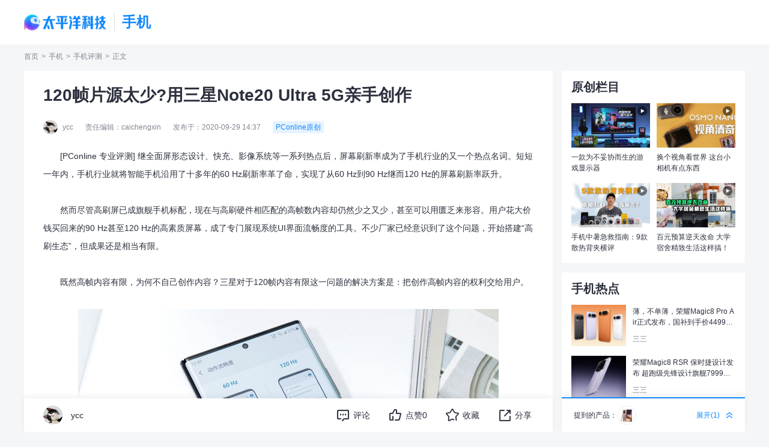

--- FILE ---
content_type: text/html
request_url: https://mobile.pconline.com.cn/1375/13751881.html
body_size: 65973
content:
<!DOCTYPE html>
<html>
<head>
<meta charset="gb2312" />
<meta name="applicable-device" content="pc">
<script src="//www.pconline.com.cn/3g/wap2013/intf/1305/intf2739.js" class=" defer"></script>
<script type="text/javascript">
deviceJump.init(
{"main":"//mobile.pconline.com.cn/1375/13751881.html","wap_3g":"//g.pconline.com.cn/x/1375/13751881.html"}
);
</script>
<title>120帧片源太少?用三星Note20 Ultra 5G亲手创作-太平洋科技</title>
<meta name="keywords" content="三星Galaxy Note20 Ultra,S Pen"/>
<meta name="description" content="继全面屏形态设计、快充、影像系统等一系列热点后，屏幕刷新率成为了手机行业的又一个热点名词。短短一年内，手机行业就将智能手机沿用了十多年的60 Hz刷新率革了命，实现了从60 Hz到90 Hz继而120 Hz的屏幕刷新率跃"/>
<meta itemprop="image" content="//img0.pconline.com.cn/pconline/2009/29/g_13751881_1601361298902.jpg" />
<meta http-equiv="mobile-agent" content="format=html5; url=//g.pconline.com.cn/x/1375/13751881.html">
<link rel="alternate" media="only screen and (max-width: 640px)" href="//g.pconline.com.cn/x/1375/13751881.html" >
<meta property="og:type" content="article" />
<meta property="article:published_time" content="2020-09-29T 14:37:17+08:00"/>
<meta property="article:author" content="ycc"/>
<meta property="article:published_first" content="太平洋科技,//mobile.pconline.com.cn/1375/13751881.html"/>
<meta name="Author" content="zhangyaru_gz liyicun_gz">
<meta content="always" name="referrer">
<link href="//js.3conline.com/pconlinenew/data/2023/cms/css/art/art_style.min.css" rel="stylesheet" type="text/css">
<link rel="stylesheet" media="screen and (max-width:1599px)" href="//js.3conline.com/pconlinenew/data/2023/cms/css/art/zp.min.css" rel="stylesheet" type="text/css">
<base target="_blank"></base>
<!--是否引用其他栏目广告-->
<script type="application/ld+json">
{
"@context": "https://ziyuan.baidu.com/contexts/cambrian.jsonld",
"@id": "https://mobile.pconline.com.cn/1375/13751881.html",
"title": "120帧片源太少?用三星Note20 Ultra 5G亲手创作",
"images": [
"//img0.pconline.com.cn/pconline/2009/29/13751881_03096526_thumb.jpg"
,
"//img0.pconline.com.cn/pconline/2009/29/13751881_13096530.gif"
,
"//img0.pconline.com.cn/pconline/2009/29/13751881_23096553_thumb.jpg"
],
"pubDate": "2020-09-29T14:37:17"
}
</script>
<!-- 关键词 -->
<script>
var defaultArry = ["一加 Ace 6T"],
defaultArryLength = defaultArry.length;
</script>

</head>
<!--hidAdpuba=""-->
<body id="Jbody">
<div id="ivy_div" style="display: none;"></div>
<!-- 栏目计数器 -->
<span class="spanclass">
<script>
window._common_counter_code_='channel=166';
window._common_counter_uuid_='__uuid=1237447:0.5;000006260:0.5:cms&';
document.write("<img style=display:none src=//count5.pconline.com.cn/newcount/count.php?"+ _common_counter_uuid_ + _common_counter_code_+"&screen="+screen.width+"*"+screen.height+"&refer="+encodeURIComponent(document.referrer)+"&anticache="+new Date().getTime()+"&url="+encodeURIComponent(location.href)+"&from="+(window._common_counter_from_ ? window._common_counter_from_:'cms')+"&iframeCode="+(self === top ? 0 : (top === parent ? 1 : 2))+" >")
</script>
</span>
<!-- 顶部导航 -->
<script class=" defer" src="https://www.pconline.com.cn/global/navibar/"></script>
<!-- 暂定 -->
<div class="ivy-tonglan-dingbu ivy-tonglan ivy-tonglan-dingbu-1"><u id="pc.sjtx.sywz.dbtl." class="adpos"></u></div>
<!-- 暂定 end-->
<div class="g-doc">
<!-- 顶部通栏 -->
<div class="ivy-tonglan-dingbu bg-w ivy-tonglan ivy-tonglan-dingbu-1">
<u id="pc.sjtx.sywz.dbtl1-1." class="adpos"></u>
<u id="pc.sjtx.sywz.dbtl1-2." class="adpos"></u>
<u id="pc.sjtx.sywz.dbtl1-3." class="adpos"></u>
<u id="pc.sjtx.sywz.dbtl1-4." class="adpos"></u>
</div>
<div class="navigator">
<div class="wrap">
<!-- logo -->
<h1>
<a href="https://www.pconline.com.cn" target="_blank" class="logo">太平洋科技</a>
<i class="featureLogo">
手机
</i>
</h1>
<div class="nav-midSide">
<script class=" defer" src="//www.pconline.com.cn/global/a_navigator2023/"></script>
</div>
</div>
</div>
<!-- 暂定 -->
<script>setTimeout(function(){var js=document.createElement("script"); js.src="//jwz.3conline.com/adpuba/online_mobile_show?id=pc.sjtx.sywz.test15.&media=js&channel=dynamic&anticache="+new Date().getTime();document.getElementsByTagName("head")[0].appendChild(js);},999)</script> 
<div class="crumbs wrap  dflex-align-center">
<a href="//www.pconline.com.cn" target="_blank">首页</a> > <a href="//mobile.pconline.com.cn/" target="_blank">手机</a>  >  <a href="//mobile.pconline.com.cn/review/" target="_blank">手机评测</a>> <span class="nolink">正文</span>
</div>
<!-- wraper -->
<div id="Jwrap" class="wrap article-main float-box clearfix">
<div class="col-abc bg-w art-box mb20">
<h2 class="art-title">
120帧片源太少?用三星Note20 Ultra 5G亲手创作
</h2>
<!-- 标题下方广告 -->
<div class="ivy-tonglan ivy-biaoti-bottom">
<u id="pc.sjtx.sywz.zu.btxf." class="adpos"></u> 
</div>
<div class="art-author dflex-align-center">
<i class="face-box">
<img src="//img0.pconline.com.cn/pconline/headphoto/2011/202011/27/16064666863460600.png" loading="lazy" alt="">
</i>
<span>ycc</span>
<span>责任编辑：caichengxin</span>
<span>发布于：2020-09-29 14:37</span>
<i class="author-origin">
PConline原创
</i>
</div>
<div class="context-box">
<!--加table的原因是防止文章内容出现标签缺失异常-->
<table class="context-table" width="100%" border="0" cellspacing="0" cellpadding="0">
<tr>
<td>
<!--文章内容-->
<p>　　[PConline 专业评测] 继全面屏形态设计、快充、影像系统等一系列热点后，屏幕刷新率成为了手机行业的又一个热点名词。短短一年内，手机行业就将智能手机沿用了十多年的60&nbsp;Hz刷新率革了命，实现了从60&nbsp;Hz到90&nbsp;Hz继而120&nbsp;Hz的屏幕刷新率跃升。</p><p>　　然而尽管高刷屏已成旗舰手机标配，现在与高刷硬件相匹配的高帧数内容却仍然少之又少，甚至可以用匮乏来形容。用户花大价钱买回来的90&nbsp;Hz甚至120&nbsp;Hz的高素质屏幕，成了专门展现系统UI界面流畅度的工具。不少厂家已经意识到了这个问题，开始搭建&ldquo;高刷生态&rdquo;，但成果还是相当有限。</p><p>　　既然高帧内容有限，为何不自己创作内容？三星对于120帧内容有限这一问题的解决方案是：把创作高帧内容的权利交给用户。</p><p style="text-align: center;"><img src="//img0.pconline.com.cn/pconline/2009/29/13751881_03096526_thumb.jpg"/></p>
<p><SCRIPT id="m1237447" src="//pdlib.pconline.com.cn/product/intf/cms/getProductPrice.jsp?id=1237447&amp;tagId=m1237447" class="defer" ></SCRIPT></p><p>　　除了搭载了一块120&nbsp;Hz自适应刷新率的顶级AMOLED屏幕以外，今年的三星年度旗舰手机<a class="cmsLink" href="https://product.pconline.com.cn/mobile/samsung/576986.html" target="_blank">Galaxy</a>&nbsp;Galaxy&nbsp;Note20&nbsp;Ultra&nbsp;5G还为用户提供了常规速度（非慢动作模式）下的1080P&nbsp;120&nbsp;FPS视频录制功能。120&nbsp;Hz高刷屏+120&nbsp;FPS高帧视频录制两者强强结合，为用户打造了前所未有、体验独特的自由创作自由观赏120Hz&nbsp;生态。</p><p>　　许多人日常出行、工作生活或是出门旅游喜欢随手用手机拍摄视频记录生活，但一般手机的视频拍摄能力只能拍摄30&nbsp;FPS的视频，即使是一些手机厂商的新旗舰产品，它们的摄影能力也只能摄录60帧的1080P或30帧的4K分辨率视频。在回盘视频回味生活的时候，120&nbsp;Hz的屏幕只能播放30帧的视频，非常别扭尴尬。</p><p style="text-align: center;"><img src="//www1.pconline.com.cn/images/articleImageLoading.gif" #src="//img0.pconline.com.cn/pconline/2009/29/13751881_13096530.gif" style="height: 327px; width: 700px;"/></p><p>　　但若你手中持有三星Galaxy&nbsp;Galaxy&nbsp;Note20&nbsp;Ultra&nbsp;5G，上述尴尬就不复存在了。三星Galaxy&nbsp;Note20&nbsp;Ultra&nbsp;5G相机应用中的专业模式提供1080P&nbsp;120&nbsp;FPS视频录制功能，该功能可以让手机在1秒内拍摄120张1080P即两千万像素的高清图像，流畅度是普通手机30FPS@1080P的四倍，视频效果极尽丝滑。配合120&nbsp;Hz的自适应高刷新率屏幕，三星Galaxy&nbsp;Galaxy&nbsp;Note20&nbsp;Ultra&nbsp;5G能让你轻松捕捉回味精彩生活中的每一个小瞬间。</p><p style="text-align: center;"><img src="//www1.pconline.com.cn/images/articleImageLoading.gif" #src="//img0.pconline.com.cn/pconline/2009/29/13751881_23096553_thumb.jpg" style="height: 751px; width: 350px;"/><img src="//www1.pconline.com.cn/images/articleImageLoading.gif" #src="//img0.pconline.com.cn/pconline/2009/29/13751881_33096554_thumb.jpg" style="height: 751px; width: 350px;"/></p><p style="text-align: center;">16：9和21：9模式均支持1080P&nbsp;120帧视频录制</p><p>　　关注影视的朋友应该对著名导演李安的两部大片《比利&middot;林恩的中场战事》和《双子杀手》不陌生。这两部电影的最大特色是它们的帧速率达到了120&nbsp;FPS，是普通电影24&nbsp;FPS的的整整五倍。虽然高帧率对于影视业界的意义仍有巨大争议，但若你真正进影院里观赏过高帧版的电影，离场时一定会感叹&ldquo;回不去了&rdquo;，因为看起来实在是太流畅了。</p><p style="text-align: center;"><img src="//www1.pconline.com.cn/images/articleImageLoading.gif" #src="//img0.pconline.com.cn/pconline/2009/29/13751881_43096556_thumb.jpg"/></p><p style="text-align: center;">货真价实的120帧视频</p><p>　　有了三星Galaxy&nbsp;Note20&nbsp;Ultra&nbsp;5G，富有才华的你也可以用手机拍出像李安导演作品一样的高帧大片。1200万像素超广角+1.08亿像素广角+1200万像素长焦的全焦段全能镜头组合能让你轻松捕捉近处、远处、人物、风景等各类主体，远至空中的飞机，近至脚下的花花草草，Galaxy&nbsp;Note20&nbsp;Ultra&nbsp;5G统统都能拍。在1080P&nbsp;120FPS模式下，将拍摄好的视频上加入上下遮罩进行裁切来模拟电影宽画幅，再将处理好的视频放在Galaxy&nbsp;Note20&nbsp;Ultra&nbsp;5G的120&nbsp;Hz屏幕观看，视觉效果一点不输在影院中看高帧大片，丝滑流畅极了。</p><p style="text-align: center;"><img src="//www1.pconline.com.cn/images/articleImageLoading.gif" #src="//img0.pconline.com.cn/pconline/2009/29/13751881_53096561.gif" style="height: 327px; width: 700px;"/></p><p>　　另外，得益于搭载了1.08亿像素主摄，Galaxy&nbsp;Note20&nbsp;Ultra&nbsp;5G还能拍摄8K分辨率的视频。在手机提供的专业视频模式下，用户可以手动控制ISO、快门速度、白平衡、焦距等参数，拍摄出极具电影感的视频。手机还提供了实时视频虚化功能，可以在视频拍摄中打造出类似单反相机般的焦点，突出主体、虚化背景，提升场景魅力。</p><p style="text-align: center;"><img src="//www1.pconline.com.cn/images/articleImageLoading.gif" #src="//img0.pconline.com.cn/pconline/2009/29/13751881_63096590_thumb.jpg"/></p><p>　　有拍摄Vlog习惯的朋友会关注手机的视频拍摄能力，因为手机的出片素质会影响Vlog的剪辑和成片效果。例如，因为Vlog的素材很多都是在行走或跑动等抖动场景中拍摄的，视频防抖能力一般的手机，在剪辑时就需要加入后期防抖，图像会被裁切；帧数低的视频素材在施加慢放效果后看着也会非常&ldquo;卡顿&rdquo;，观感不佳。</p><p style="text-align: center;"><img src="//www1.pconline.com.cn/images/articleImageLoading.gif" #src="//img0.pconline.com.cn/pconline/2009/29/13751881_73096593.gif" style="height: 327px; width: 700px;"/></p><p>　　三星Galaxy&nbsp;Note20&nbsp;Ultra&nbsp;5G专业模式下的1080P&nbsp;120&nbsp;FPS则完美满足了Vlog拍摄的需求，堪称Vlog神器：在1080P&nbsp;120&nbsp;FPS下，防抖、减少扭曲等功能皆会正常运作，即使是手持手机跑动时录制视频，成片也不抖，相当稳定；手机巨大的传感器面积保证了进光量，高帧模式下夜间摄录也能清晰可见；1080P&nbsp;120&nbsp;FPS拍摄的视频素材还能方便地慢放裁切，充分抒发你的Vlogger灵感。无论是记录生活日常，还是拍下旅途风景，亦或是拍摄水滴水流运动瞬间的创意影片，Galaxy&nbsp;Note20&nbsp;Ultra&nbsp;5G都是你的Vlog好搭档。</p><p>　　总的来说，在120&nbsp;Hz屏幕普及，但120帧内容尚不足的手机产业现状下，三星通过在Galaxy&nbsp;Note20&nbsp;Ultra&nbsp;5G手机上提供120&nbsp;FPS视频拍摄能力，提供给用户一种新颖独特的影像解决方案：鼓励用户自己创作120&nbsp;Hz内容。如果你对屏幕刷新率有要求，同时又喜欢视频内容创作，特别是Vlog的拍摄，而对手机的视频拍摄性能有一定需求的话，那么机皇三星Galaxy&nbsp;Note20&nbsp;Ultra&nbsp;5G是你的不二之选。</p><p><SCRIPT id="p1237447" src="//pdlib.pconline.com.cn/product/service/ls_show_product_item.jsp?id=1237447&amp;style=n-o&amp;tagId=p1237447&amp;sid=20937" class="defer"></SCRIPT></p>
<!--文章内容end-->
</td>
</tr>
</table>
<!--分页、键盘控制、在本页浏览全文-->
<!--当不是全文浏览时 文章底部 导航-->
<!-- 正文结束 -->
</div>
<div class="fixed-mode">
<div class="content-bottom dflex-between">
<!-- 左侧悬浮内容。 user-handle  fixed col-abc滑动悬浮底部-->
<div class="left-fixed dflex-align-center col-abc bg-w">
<div class="keys-list">
<a rel="nofollow" href="//ks.pconline.com.cn/?q=三星Galaxy Note20 Ultra" target="_blank">三星Galaxy Note20 Ultra</a>&nbsp;&nbsp;&nbsp;<a rel="nofollow" href="//ks.pconline.com.cn/?q=S Pen" target="_blank">S Pen</a>
</div>
<div class="author-info">
<i class="face-box">
<img src="//www1.pconline.com.cn/images/blank.gif" #src="//img0.pconline.com.cn/pconline/headphoto/2011/202011/27/16064666863460600.png" alt="">
</i>
ycc
</div>
<div class="toolBox user-handles dflex-align-center">
<div class="art-tools" id="JartTools"></div>
<!-- <div  class="art-tools-top" id="JartToolsTop"></div>     -->
</div>
</div>
<!-- 右侧悬浮内容。 提到的相关产品 fixed col-d-->
<div class="art-product_list right-fixed  col-d bg-w">
<div id="JpopScroll" class="pop-product-list  bg-w lgt3">
<a class="art-item dflex-align-center" href="//product.pconline.com.cn/mobile/samsung/1237447_detail.html" target="_blank" title="三星Note20 Ultra">
<div class="art-img ">
<img loading="lazy" src="//www1.pconline.com.cn/images/blank.gif" #src="//img.pconline.com.cn/images/product/1237/1237447/note20U-X_sn8.jpg" alt="三星Note20 Ultra">
</div>
<div class="art-message">
<em class="art-txt">
三星Note20 Ultra
</em>
<em class="pr">
<i>已停产</i>
<span>详细参数>></span>
</em>
</div>
</a>
</div>
<dl class="scale-box open dflex-align-center">
<dt>提到的产品：</dt>
<dd class="pro-img-tabs">
<p class="pro-img-tabs-wrap">
<i class="toc" data-index="0" style="background-image: url('//img.pconline.com.cn/images/product/1237/1237447/note20U-X_sn8.jpg');"></i>
</p>
</dd>
<dd class="handle-scalepop-btn dflex-align-center">
<em class="pop-text">展开</em>(<em class="product-number">1</em>) <i class=" bgUrlIcons bg-open_icon"></i>
</dd>
</dl>
</div>
</div>
</div>
</div>
<div class="col-d">
<!-- //www.pconline.com.cn/ssi/artintf/mobile/index.html -->
<div class="item-rs-ivy">
<script src="//ivy.pconline.com.cn/adpuba/show?id=pc.sjtx.sywz.zu.yc1.&media=js&channel=inline&trace=1&"></script>
</div>
<div class="mod mb40 origin-mod">
<div class="hd">
<p class="title">原创栏目</p>
</div>
<div class="bd art-pic-list">
<!-- 首页 -->
<!-- //cms.pconline.com.cn/interface/pconline/getIpPicNews.jsp -->
<div class="item">
<a href="https://pconline.pcvideo.com.cn/video-35491.html" target="_blank" title="一款为不妥协而生的游戏显示器">
<i class="pic-wrap icon-video"><img src="//img0.pconline.com.cn/pconline/notebook/nbnews/newpro/2510/202510/10/17600624196682200.jpg" width="162" height="91" loading="lazy" alt="一款为不妥协而生的游戏显示器"> </i>
<dl>
<dt>一款为不妥协而生的游戏显示器</dt>
</dl>
</a>
</div>
<div class="item">
<a href="https://pconline.pcvideo.com.cn/video-35528.html" target="_blank" title="换个视角看世界 这台小相机有点东西">
<i class="pic-wrap icon-video"><img src="//img0.pconline.com.cn/pconline/notebook/nbnews/newpro/2510/202510/10/17600622347296790.jpg" width="162" height="91" loading="lazy" alt="换个视角看世界 这台小相机有点东西"> </i>
<dl>
<dt>换个视角看世界 这台小相机有点东西</dt>
</dl>
</a>
</div>
<div class="item">
<a href="https://pconline.pcvideo.com.cn/video-35262.html" target="_blank" title="手机中暑急救指南：9款散热背夹横评">
<i class="pic-wrap icon-video"><img src="//img0.pconline.com.cn/pconline/2508/22/g__1755862651007_400x300.jpg" width="162" height="91" loading="lazy" alt="手机中暑急救指南：9款散热背夹横评"> </i>
<dl>
<dt>手机中暑急救指南：9款散热背夹横评</dt>
</dl>
</a>
</div>
<div class="item">
<a href="//pconline.pcvideo.com.cn/video-35021.html" target="_blank" title="百元预算逆天改命 大学宿舍精致生活这样搞！">
<i class="pic-wrap icon-video"><img src="//img0.pconline.com.cn/pconline/digital/family/lifeEle/000153169/2507/20257/15/17525601675938430.jpg" width="162" height="91" loading="lazy" alt="百元预算逆天改命 大学宿舍精致生活这样搞！"> </i>
<dl>
<dt>百元预算逆天改命 大学宿舍精致生活这样搞！</dt>
</dl>
</a>
</div>
</div>
</div>
<div class="mod mb40 hotlist-mode">
<div class="hd">
<p class="title">手机热点</p>
</div>
<div class="bd art-pic-list">
<a href="//mobile.pconline.com.cn/2072/20720372.html" target="_blank" class="hot-item" title="">
<i class="pic-wrap ">
<img loading="lazy" src="https://www1.pconline.com.cn/2023/cms/home/images/placeholder.png" #src="https://img4.pconline.com.cn/pconline/images/pconline_cms/20260119/45481341.jpg?x-oss-process=image/resize,w_200,h_150,m_fill" width="162" height="91"  alt="薄，不单薄，荣耀Magic8 Pro Air正式发布，国补到手价4499元起"> 
</i>
<dl>
<dt>薄，不单薄，荣耀Magic8 Pro Air正式发布，国补到手价4499元起</dt>
<dd>
<i class="art-author">
三三
</i>
</dd>
</dl>
</a>
<a href="//mobile.pconline.com.cn/2071/20719732.html" target="_blank" class="hot-item" title="">
<i class="pic-wrap ">
<img loading="lazy" src="https://www1.pconline.com.cn/2023/cms/home/images/placeholder.png" #src="https://img4.pconline.com.cn/pconline/images/pconline_cms/20260119/45473809.jpg?x-oss-process=image/resize,w_200,h_150,m_fill" width="162" height="91"  alt="荣耀Magic8 RSR 保时捷设计发布 超跑级先锋设计旗舰7999元起"> 
</i>
<dl>
<dt>荣耀Magic8 RSR 保时捷设计发布 超跑级先锋设计旗舰7999元起</dt>
<dd>
<i class="art-author">
三三
</i>
</dd>
</dl>
</a>
<a href="//mobile.pconline.com.cn/2071/20716992.html" target="_blank" class="hot-item" title="">
<i class="pic-wrap ">
<img loading="lazy" src="https://www1.pconline.com.cn/2023/cms/home/images/placeholder.png" #src="https://img4.pconline.com.cn/pconline/images/pconline_cms/20260119/45438923.jpg?x-oss-process=image/resize,w_200,h_150,m_fill" width="162" height="91"  alt="一加16或搭载200Hz+超高刷直屏！影像升级两亿像素大底潜望"> 
</i>
<dl>
<dt>一加16或搭载200Hz+超高刷直屏！影像升级两亿像素大底潜望</dt>
<dd>
<i class="art-author">
Ocean
</i>
</dd>
</dl>
</a>
<a href="//mobile.pconline.com.cn/2071/20716912.html" target="_blank" class="hot-item" title="">
<i class="pic-wrap ">
<img loading="lazy" src="https://www1.pconline.com.cn/2023/cms/home/images/placeholder.png" #src="https://img4.pconline.com.cn/pconline/images/pconline_cms/20260119/45453741.jpg?x-oss-process=image/resize,w_200,h_150,m_fill" width="162" height="91"  alt="REDMI Turbo 5 Max外观公布：大R角+金属中框，旗舰质感更强"> 
</i>
<dl>
<dt>REDMI Turbo 5 Max外观公布：大R角+金属中框，旗舰质感更强</dt>
<dd>
<i class="art-author">
十七
</i>
</dd>
</dl>
</a>
<a href="//mobile.pconline.com.cn/2071/20716172.html" target="_blank" class="hot-item" title="">
<i class="pic-wrap ">
<img loading="lazy" src="https://www1.pconline.com.cn/2023/cms/home/images/placeholder.png" #src="https://img4.pconline.com.cn/pconline/images/pconline_cms/20260119/45420674.jpg?x-oss-process=image/resize,w_200,h_150,m_fill" width="162" height="91"  alt="iQOO 15 Ultra系统级重构游戏体验，冲击性能旗舰新上限"> 
</i>
<dl>
<dt>iQOO 15 Ultra系统级重构游戏体验，冲击性能旗舰新上限</dt>
<dd>
<i class="art-author">
十七
</i>
</dd>
</dl>
</a>
</div>
</div>
<div class="item-rs-ivy">
<script src="//ivy.pconline.com.cn/adpuba/show?id=pc.sjtx.sywz.zu.yc2.&media=js&channel=inline&trace=1&"></script>
</div>
<div class="mod mb40 video-mod">
<div class="hd">
<p class="title">手机视频</p>
</div>
<div class="bd art-pic-list">
<a href="//pconline.pcvideo.com.cn/video-36336.html" target="_blank" class="item" title="一上手就爱不释手，iQOO Z11 Turbo首发体验！">
<i class="pic-wrap icon-video">
<img loading="lazy" src="https://www1.pconline.com.cn/2023/cms/home/images/placeholder.png" #src="//img.pconline.com.cn/images/upload/upc/tx/pconline_video/2601/15/c0/592732434_1768478060166.jpg?x-oss-process=image/resize,w_162,h_91,m_fill"  alt="一上手就爱不释手，iQOO Z11 Turbo首发体验！"> 
</i>
<dl>
<dt>一上手就爱不释手，iQOO Z11 Turbo首发体验！</dt>
</dl>
</a>
<a href="//pconline.pcvideo.com.cn/video-36305.html" target="_blank" class="item" title="你的痛苦，我们懂！8款家用喷墨打印机横评「打印质量篇」">
<i class="pic-wrap icon-video">
<img loading="lazy" src="https://www1.pconline.com.cn/2023/cms/home/images/placeholder.png" #src="//img.pconline.com.cn/images/upload/upc/tx/pconline_video/2601/12/c0/590443608_1768198513698.jpg?x-oss-process=image/resize,w_162,h_91,m_fill"  alt="你的痛苦，我们懂！8款家用喷墨打印机横评「打印质量篇」"> 
</i>
<dl>
<dt>你的痛苦，我们懂！8款家用喷墨打印机横评「打印质量篇」</dt>
</dl>
</a>
<a href="//pconline.pcvideo.com.cn/video-36312.html" target="_blank" class="item" title="你的痛苦，我们懂！8款家用喷墨打印机横评「打印速度篇」">
<i class="pic-wrap icon-video">
<img loading="lazy" src="https://www1.pconline.com.cn/2023/cms/home/images/placeholder.png" #src="//img.pconline.com.cn/images/upload/upc/tx/pconline_video/2601/07/c0/586674351_1767749457312.jpg?x-oss-process=image/resize,w_162,h_91,m_fill"  alt="你的痛苦，我们懂！8款家用喷墨打印机横评「打印速度篇」"> 
</i>
<dl>
<dt>你的痛苦，我们懂！8款家用喷墨打印机横评「打印速度篇」</dt>
</dl>
</a>
<a href="//pconline.pcvideo.com.cn/video-36201.html" target="_blank" class="item" title="「亿看就懂」带着一加 Ace 6T去大湾区一日环游，没想到续航这么顶！">
<i class="pic-wrap icon-video">
<img loading="lazy" src="https://www1.pconline.com.cn/2023/cms/home/images/placeholder.png" #src="//img.pconline.com.cn/images/upload/upc/tx/pconline_video/2512/31/c0/583582000_1767167523089.jpg?x-oss-process=image/resize,w_162,h_91,m_fill"  alt="「亿看就懂」带着一加 Ace 6T去大湾区一日环游，没想到续航这么顶！"> 
</i>
<dl>
<dt>「亿看就懂」带着一加 Ace 6T去大湾区一日环游，没想到续航这么顶！</dt>
</dl>
</a>
</div>
</div>
<div class="item-rs-ivy">
<script src="//ivy.pconline.com.cn/adpuba/show?id=pc.sjtx.sywz.youce3.&media=js&channel=inline&trace=1&"></script>
</div>
<div class="mod mb40 baike-mod">
<div class="hd mark">
<p class="title">IT百科</p>
<div class="subCha">
<a href="//product.pconline.com.cn/itbk/" target="_blank">更多 ></a>  
</div>
</div>
<div class="bd text-list">
<!-- baike:百科学堂 11-18 8条 111 123-->
<a href="//product.pconline.com.cn/itbk/top/qa/1995/19953359.html" target="_blank" class="hot-item" title="">
<dl>
<dt>抖音网页版怎么进入</dt>
</dl>
</a>
<a href="//product.pconline.com.cn/itbk/bkxt/1357/13574244.html" target="_blank" class="hot-item" title="">
<dl>
<dt>iPhone12外观实锤！这2个问题还会重演吗？</dt>
</dl>
</a>
<a href="//product.pconline.com.cn/itbk/bkxt/1300/13008886.html" target="_blank" class="hot-item" title="">
<dl>
<dt>AI大数据教你把妹儿？都是送人头的低俗趣味</dt>
</dl>
</a>
<a href="//product.pconline.com.cn/itbk/bkxt/1301/13016044.html" target="_blank" class="hot-item" title="">
<dl>
<dt>我在双11买杜X斯的秘密 怎么全网都知道？</dt>
</dl>
</a>
<a href="//product.pconline.com.cn/itbk/bkxt/1302/13025820.html" target="_blank" class="hot-item" title="">
<dl>
<dt>收藏！买买买之后最该看的网购维权指南</dt>
</dl>
</a>
<a href="//product.pconline.com.cn/itbk/bkxt/1291/12913411.html" target="_blank" class="hot-item" title="">
<dl>
<dt>比炒鞋更狂的炒盲盒</dt>
</dl>
</a>
<a href="//product.pconline.com.cn/itbk/bkxt/1278/12780632.html" target="_blank" class="hot-item" title="">
<dl>
<dt>还去淘宝买iPhone有锁机？华强北的卖家都哭了</dt>
</dl>
</a>
<a href="//product.pconline.com.cn/itbk/bkxt/1288/12884848.html" target="_blank" class="hot-item" title="">
<dl>
<dt>终于！AI开始对这届大学生们“下手了”</dt>
</dl>
</a>
</div>
</div>
<div class="download-entrance-img">
<img src="https://www1.pconline.com.cn/cms/gz2024/flowapp/cms_config/images/mobile-tof.png">
</div>
<!--test 20241115-->
<div class="ivy ivy-320 mt30">
<u id="pc.sjtx.sywz.yczxfsp." class="adpos"></u>
<u id="pc.sjtx.sywz.yczxf." class="adpos"></u>
<u id="pc.qz.yc4." class="adpos"></u>
</div>
</div>
<script class=combineAD>
if(!window.preloadShow4) document.write('<script src="//ivy.pconline.com.cn/show4?opt=1&id=pc.sjtx.sywz.dbtl.;pc.sjtx.sywz.dbtl1-1.;pc.sjtx.sywz.dbtl1-2.;pc.sjtx.sywz.dbtl1-3.;pc.sjtx.sywz.dbtl1-4.;pc.sjtx.sywz.zu.btxf.;pc.sjtx.sywz.yczxfsp.;pc.sjtx.sywz.yczxf.;pc.qz.yc4.;pc.sjtx.sywz.zu.ymxf.;pc.qz.dbtlz.;pc.qz.dbtly.;pc.sjtx.sywz.gjtpz.gjtpz.;pc.sjtx.sywz.duilian1.;pc.sjtx.sywz.dbsp.;pc.sjtx.sywz.gjtpz.cz.;pc.wz.sywz.ycfb." class=" defer"><\/script>');
if(!window._addIvyID) document.write('<script charset="gbk" class=" defer" src="//www.pconline.com.cn/_hux_/index.js"><\/script>');
</script class=combineAD>
<script>
function ivyLoadReal(closespan){
var ad=null, adpos=document.getElementsByTagName("u");
for(var i=0; i<adpos.length; i++) if(adpos[i].className=="adpos"){ ad=adpos[i]; break; }
if(ad==null) return;
if(!closespan) {
document.write("<span id=adpos_"+ad.id+" style=display:none>");
showIvyViaJs(ad.id);
return;
}
document.write("</span>");
var real=document.getElementById("adpos_"+ad.id);
for(var i=0; i<real.childNodes.length; i++) {
var node=real.childNodes[i];
if(node.tagName=="SCRIPT" && /closespan/.test(node.className)) continue;
ad.parentNode.insertBefore(node,ad); i--
}
ad.parentNode.removeChild(ad);
real.parentNode.removeChild(real);
}
</script>
<script>ivyLoadReal()</script><script class=closespan>ivyLoadReal(true)</script>
<script>ivyLoadReal()</script><script class=closespan>ivyLoadReal(true)</script>
<script>ivyLoadReal()</script><script class=closespan>ivyLoadReal(true)</script>
<script>ivyLoadReal()</script><script class=closespan>ivyLoadReal(true)</script>
<script>ivyLoadReal()</script><script class=closespan>ivyLoadReal(true)</script>
<script>ivyLoadReal()</script><script class=closespan>ivyLoadReal(true)</script>
<script>ivyLoadReal()</script><script class=closespan>ivyLoadReal(true)</script>
<script>ivyLoadReal()</script><script class=closespan>ivyLoadReal(true)</script>
<script>ivyLoadReal()</script><script class=closespan>ivyLoadReal(true)</script>
<!-- 广告后出位置 -->
<!-- 评论-->
<div class="col-abc" >
<!-- 页面正文下方 -->
<div class="ivy-left-mod">
<script>showIvyViaJs("pc.sjtx.sywz.zu.ymxf.")</script>
</div>
<div class=" bg-w mod">
<div id="Jcommnet" class="little-mod">
<div class="hd mark">
<p class="title">
网友评论
</p>
</div>
<div class="bd"  id="commentHolder">
</div>
</div>
</div>
</div>
<!-- 评论下方聚超值 -->
<div class="col-abc bg-w mod" id="JartBdJCZ">
<div class="arts-best little-mod">
<div class="hd mark">
<p class="title">
聚超值&#8226;精选
</p>
<div class="subCha">
<a href="#" target="_blank">更多></a>
</div>
</div>
<div class="bd slide-pic abc-best-slide" data-stay="5000"  data-effect="slide">
<div class="rs-best-slide">
<div class="best-slide-wrap focus-pics">
<ul class="pics">
<li>
<a href="https://union-click.jd.com/jdc?e=&p=[base64]" class="link hasCoupon">
<i class="picWrap">
<img src="//img4.pconline.com.cn/pconline/images/product/20230305/6643625.png?x-oss-process=image/resize,w_350,h_350,m_pad" alt="realme真我10 Pro 120Hz超窄天际屏 一亿像素街拍相机 8GB+256GB 星曜之光 5G手机" width="142" height="142">
</i>
<dl>
<dt>realme真我10 Pro 120Hz超窄天际屏 一亿像素街拍相机 8GB+256GB 星曜之光 5G手机</dt>
<dd class="coupon">
<span>券后省10</span>
<span>月销3000+</span>
</dd>
<dd class="price" >
<span class="now">￥1289.0</span>
<del>￥1299.0</del>
</dd>
</dl>
</a>
<a href="https://union-click.jd.com/jdc?e=&p=[base64]" class="link hasCoupon">
<i class="picWrap">
<img src="https://img14.360buyimg.com/pop/s350x350_jfs/t1/65436/13/22119/84240/644119eaF15029d6a/0219854b75ac1609.png" alt="vivo X Fold2 新品2K+E6折叠巨幕 120W双芯闪充 内外120Hz双高刷折叠屏手机 弦影黑 12GB+256GB" width="142" height="142">
</i>
<dl>
<dt>vivo X Fold2 新品2K+E6折叠巨幕 120W双芯闪充 内外120Hz双高刷折叠屏手机 弦影黑 12GB+256GB</dt>
<dd class="coupon">
<span>券后省100</span>
</dd>
<dd class="price" >
<span class="now">￥8899.0</span>
<del>￥8999.0</del>
</dd>
</dl>
</a>
<a href="https://union-click.jd.com/jdc?e=&p=[base64]" class="link hasCoupon">
<i class="picWrap">
<img src="//img4.pconline.com.cn/pconline/images/product/20230418/8361662.png?x-oss-process=image/resize,w_350,h_350,m_pad" alt="OPPO K10 暗夜黑 8GB+256GB 天玑 8000-MAX 金刚石VC液冷散热 120Hz高帧变速屏 旗舰5G手机" width="142" height="142">
</i>
<dl>
<dt>OPPO K10 暗夜黑 8GB+256GB 天玑 8000-MAX 金刚石VC液冷散热 120Hz高帧变速屏 旗舰5G手机</dt>
<dd class="coupon">
<span>券后省100</span>
<span>月销1w+</span>
</dd>
<dd class="price" >
<span class="now">￥1699.0</span>
<del>￥1799.0</del>
</dd>
</dl>
</a>
<a href="https://union-click.jd.com/jdc?e=&p=[base64]" class="link hasCoupon">
<i class="picWrap">
<img src="//img4.pconline.com.cn/pconline/images/product/20230210/5846979.png?x-oss-process=image/resize,w_350,h_350,m_pad" alt="Apple iPhone 14 Pro  Max (A2896) 1TB 暗紫色 支持移动联通电信5G 双卡双待手机【快充套装】" width="142" height="142">
</i>
<dl>
<dt>Apple iPhone 14 Pro  Max (A2896) 1TB 暗紫色 支持移动联通电信5G 双卡双待手机【快充套装】</dt>
<dd class="coupon">
<span>券后省1200</span>
<span>月销1w+</span>
</dd>
<dd class="price" >
<span class="now">￥12398.0</span>
<del>￥13598.0</del>
</dd>
</dl>
</a>
<a href="https://union-click.jd.com/jdc?e=&p=[base64]" class="link hasCoupon">
<i class="picWrap">
<img src="https://img14.360buyimg.com/pop/s350x350_jfs/t1/171696/15/29767/40638/64181bf7Fad067d15/2af6189c16399451.png" alt="vivo iQOO Z7 8GB+256GB 深空黑 120W超快闪充 等效5000mAh强续航 6400万像素 OIS光学防抖 5G手机iqooz7" width="142" height="142">
</i>
<dl>
<dt>vivo iQOO Z7 8GB+256GB 深空黑 120W超快闪充 等效5000mAh强续航 6400万像素 OIS光学防抖 5G手机iqooz7</dt>
<dd class="coupon">
<span>满1000减250</span>
<span>月销1w+</span>
</dd>
<dd class="price" >
<span class="now">￥1699.0</span>
<del>￥1799.0</del>
</dd>
</dl>
</a>
</li><li>
<a href="https://union-click.jd.com/jdc?e=&p=[base64]" class="link hasCoupon">
<i class="picWrap">
<img src="https://img14.360buyimg.com/pop/s350x350_jfs/t1/63597/15/19889/649704/6406f8b0F07b352f4/d2f406e131e46a98.png" alt="三星 SAMSUNG Galaxy S22 Ultra智能数码手机全网通长续航拍照游戏手机 海外版 S22 Ultra 曜夜黑 8+128G 海外原生系统" width="142" height="142">
</i>
<dl>
<dt>三星 SAMSUNG Galaxy S22 Ultra智能数码手机全网通长续航拍照游戏手机 海外版 S22 Ultra 曜夜黑 8+128G 海外原生系统</dt>
<dd class="coupon">
<span>券后省200</span>
</dd>
<dd class="price" >
<span class="now">￥4449.0</span>
<del>￥4699.0</del>
</dd>
</dl>
</a>
<a href="https://uland.taobao.com/coupon/edetail?e=%2BHfbURbfOd4NfLV8niU3R0P2gVhX2vi1tsPLH9aopA3zrS5VGsyhmfgq2ZpJ%2BQ4RKlVZnuWKa4rrsE6LdVAR8qmx0lbOM03Wx6EHtbZCueWKlNUl5EEAUHHA%2B27YM%2BWtDfqEFBOhTcwhe9LMsIB9mbVRoHn7VuKMryrez0e8REvoQ6YAl%2Bse%2FdABp556UhfGexzg3whK%2FjT7zKERID4s60DAJmcNLC2%2F9MaEQZNI%2F%2B5xkLJh6r%2FWRcPZmQSNWdb1yUxONJCwrinluAYBRglsbQ%3D%3D&app_pvid=59590_33.51.217.215_75381_1690905522654&ptl=floorId:2836;app_pvid:59590_33.51.217.215_75381_1690905522654;tpp_pvid:b318cbde-3e93-44c2-9a0a-c0563cd599f1&xId=KDkVfbMnecpfE8xeWzOEbiPc72S47ick4UR1mOHigoGORHJedwviic4itxeavlzWmbuGFHzCy1rRoEcE6PzmXKIk3qW3G0nVVqw95xtlwkP&union_lens=lensId%3AMAPI%401690905522%402133d9d7_0d7f_189b1d2b1f9_666e%4001%40eyJmbG9vcklkIjoyODM2fQieie" class="link hasCoupon">
<i class="picWrap">
<img src="https://img.alicdn.com/i3/874927561/O1CN01LL5qzu25izVr5BnBk_!!874927561.jpg_350x350.jpg" alt="荣耀Magic5 至臻版   第二代骁龙8芯 120Hz智能刷新率 5000万超清广角主摄 5G手机" width="142" height="142">
</i>
<dl>
<dt>荣耀Magic5 至臻版   第二代骁龙8芯 120Hz智能刷新率 5000万超清广角主摄 5G手机</dt>
<dd class="coupon">
<span>券后省700</span>
</dd>
<dd class="price" >
<span class="now">￥5699.0</span>
<del>￥6399.0</del>
</dd>
</dl>
</a>
<a href="https://union-click.jd.com/jdc?e=&p=[base64]" class="link hasCoupon">
<i class="picWrap">
<img src="https://img14.360buyimg.com/pop/s350x350_jfs/t1/10169/32/20971/435676/63afb472F2d24bf5b/c8c598707d7551cc.png" alt="Redmi 12C Helio G85 性能芯 5000万高清双摄 5000mAh长续航 6GB+128GB 熏衣紫 智能手机 小米红米" width="142" height="142">
</i>
<dl>
<dt>Redmi 12C Helio G85 性能芯 5000万高清双摄 5000mAh长续航 6GB+128GB 熏衣紫 智能手机 小米红米</dt>
<dd class="coupon">
<span>券后省1</span>
<span>月销1w+</span>
</dd>
<dd class="price" >
<span class="now">￥864.0</span>
<del>￥869.0</del>
</dd>
</dl>
</a>
<a href="https://union-click.jd.com/jdc?e=&p=[base64]" class="link hasCoupon">
<i class="picWrap">
<img src="https://img14.360buyimg.com/pop/s350x350_jfs/t1/132731/26/25713/97055/6228697aE0e87c9cd/137683b4707ab019.jpg" alt="Apple iPhone 13 (A2634) 128GB 星光色 支持移动联通电信5G 双卡双待手机" width="142" height="142">
</i>
<dl>
<dt>Apple iPhone 13 (A2634) 128GB 星光色 支持移动联通电信5G 双卡双待手机</dt>
<dd class="coupon">
<span>券后省100</span>
<span>月销1w+</span>
</dd>
<dd class="price" >
<span class="now">￥4599.0</span>
<del>￥4799.0</del>
</dd>
</dl>
</a>
<a href="https://union-click.jd.com/jdc?e=&p=[base64]" class="link hasCoupon">
<i class="picWrap">
<img src="//img4.pconline.com.cn/pconline/images/product/20221119/3461511.png?x-oss-process=image/resize,w_350,h_350,m_pad" alt="荣耀Magic4 Pro  全新一代骁龙8 四曲屏设计 LTPO屏幕 潜望式长焦摄像头 全网通版 8GB+256GB 釉白" width="142" height="142">
</i>
<dl>
<dt>荣耀Magic4 Pro  全新一代骁龙8 四曲屏设计 LTPO屏幕 潜望式长焦摄像头 全网通版 8GB+256GB 釉白</dt>
<dd class="coupon">
<span>需用券</span>
<span>多重优惠券</span>
</dd>
<dd class="price" >
<span class="now">￥4899.0</span>
<del>￥4999.0</del>
</dd>
</dl>
</a>
</li><li>
<a href="https://union-click.jd.com/jdc?e=&p=[base64]" class="link hasCoupon">
<i class="picWrap">
<img src="//img4.pconline.com.cn/pconline/images/product/20221114/3331091.jpg?x-oss-process=image/resize,w_350,h_350,m_pad" alt="努比亚腾讯红魔6sPro 5G游戏手机165Hz高刷屏骁龙888plus 6S Pro120W闪充 星耀白 12GB+256GB" width="142" height="142">
</i>
<dl>
<dt>努比亚腾讯红魔6sPro 5G游戏手机165Hz高刷屏骁龙888plus 6S Pro120W闪充 星耀白 12GB+256GB</dt>
<dd class="coupon">
<span>需用券</span>
</dd>
<dd class="price" >
<span class="now">￥2999.0</span>
<del>￥3799.0</del>
</dd>
</dl>
</a>
<a href="https://union-click.jd.com/jdc?e=&p=[base64]" class="link hasCoupon">
<i class="picWrap">
<img src="//img4.pconline.com.cn/pconline/images/product/20221106/3090907.jpg?x-oss-process=image/resize,w_350,h_350,m_pad" alt="【至高减540】OPPO Reno8 新品oppo手机 5G全网通智能 opporeno8pro+ Reno8 微醺 8+128GB 官方标配【2年质保+晒单30】" width="142" height="142">
</i>
<dl>
<dt>【至高减540】OPPO Reno8 新品oppo手机 5G全网通智能 opporeno8pro+ Reno8 微醺 8+128GB 官方标配【2年质保+晒单30】</dt>
<dd class="coupon">
<span>需用券</span>
</dd>
<dd class="price" >
<span class="now">￥2289.0</span>
<del>￥2299.0</del>
</dd>
</dl>
</a>
<a href="https://union-click.jd.com/jdc?e=&p=[base64]" class="link hasCoupon">
<i class="picWrap">
<img src="//img4.pconline.com.cn/pconline/images/product/20230208/5793019.png?x-oss-process=image/resize,w_350,h_350,m_pad" alt="小米红米Redmi note11t Pro新品5G智能拍照手机 天玑8100 LCD旗舰直屏 原子银 12GB+256GB" width="142" height="142">
</i>
<dl>
<dt>小米红米Redmi note11t Pro新品5G智能拍照手机 天玑8100 LCD旗舰直屏 原子银 12GB+256GB</dt>
<dd class="coupon">
<span>需用券</span>
</dd>
<dd class="price" >
<span class="now">￥2049.0</span>
<del>￥2099.0</del>
</dd>
</dl>
</a>
<a href="https://union-click.jd.com/jdc?e=&p=[base64]" class="link hasCoupon">
<i class="picWrap">
<img src="https://img14.360buyimg.com/pop/s350x350_jfs/t1/116427/3/37663/117043/6496e5ffFcb731169/56fb8dd337646315.png" alt="三星Samsung Galaxy S23 Ultra SM-S9180稳劲性能大屏S Pen 港行 S23 Ultra 悠野绿  12GB+256GB 港版" width="142" height="142">
</i>
<dl>
<dt>三星Samsung Galaxy S23 Ultra SM-S9180稳劲性能大屏S Pen 港行 S23 Ultra 悠野绿  12GB+256GB 港版</dt>
<dd class="coupon">
<span>送赠品</span>
<span>券后省30</span>
</dd>
<dd class="price" >
<span class="now">￥7129.0</span>
<del>￥7159.0</del>
</dd>
</dl>
</a>
<a href="https://union-click.jd.com/jdc?e=&p=[base64]" class="link ">
<i class="picWrap">
<img src="//img4.pconline.com.cn/pconline/images/product/20220820/1827980.jpg?x-oss-process=image/resize,w_350,h_350,m_pad" alt="小米12 Pro 骁龙8 Gen1 2K AMOLED 120Hz高刷 5000万疾速影像 120W小米澎湃秒充 8GB+256GB 蓝色 5G手机" width="142" height="142">
</i>
<dl>
<dt>小米12 Pro 骁龙8 Gen1 2K AMOLED 120Hz高刷 5000万疾速影像 120W小米澎湃秒充 8GB+256GB 蓝色 5G手机</dt>
<dd class="price" style="padding-top:9px">
<span class="now">￥4499.0</span>
<del>￥4999.0</del>
</dd>
</dl>
</a>
</li><li>
<a href="https://union-click.jd.com/jdc?e=&p=[base64]" class="link hasCoupon">
<i class="picWrap">
<img src="//img4.pconline.com.cn/pconline/images/product/20230304/6596183.png?x-oss-process=image/resize,w_350,h_350,m_pad" alt="Apple iPhone 14 Pro (A2892) 128GB 金色 支持移动联通电信5G 双卡双待手机【快充套装】" width="142" height="142">
</i>
<dl>
<dt>Apple iPhone 14 Pro (A2892) 128GB 金色 支持移动联通电信5G 双卡双待手机【快充套装】</dt>
<dd class="coupon">
<span>券后省1100</span>
<span>月销1w+</span>
</dd>
<dd class="price" >
<span class="now">￥7008.0</span>
<del>￥8108.0</del>
</dd>
</dl>
</a>
<a href="https://union-click.jd.com/jdc?e=&p=[base64]" class="link hasCoupon">
<i class="picWrap">
<img src="https://img14.360buyimg.com/pop/s350x350_jfs/t1/184392/17/27616/169198/63772362E174c323f/a1ad0386e8c4b429.png" alt="realme真我10 Pro 120Hz超窄天际屏 一亿像素街拍相机realme真我10pro手机 星曜之光 8GB+256GB" width="142" height="142">
</i>
<dl>
<dt>realme真我10 Pro 120Hz超窄天际屏 一亿像素街拍相机realme真我10pro手机 星曜之光 8GB+256GB</dt>
<dd class="coupon">
<span>券后省190</span>
</dd>
<dd class="price" >
<span class="now">￥1208.0</span>
<del>￥1398.0</del>
</dd>
</dl>
</a>
<a href="https://union-click.jd.com/jdc?e=&p=[base64]" class="link hasCoupon">
<i class="picWrap">
<img src="//img4.pconline.com.cn/pconline/images/product/20230303/6574813.png?x-oss-process=image/resize,w_350,h_350,m_pad" alt="vivo iQOO Neo7SE天玑8200 120W闪充 120Hz柔性直屏5G游戏智能手机 8GB+128GB 银河 官方标配" width="142" height="142">
</i>
<dl>
<dt>vivo iQOO Neo7SE天玑8200 120W闪充 120Hz柔性直屏5G游戏智能手机 8GB+128GB 银河 官方标配</dt>
<dd class="coupon">
<span>需用券</span>
<span>送赠品</span>
</dd>
<dd class="price" >
<span class="now">￥2079.0</span>
<del>￥2099.0</del>
</dd>
</dl>
</a>
<a href="https://union-click.jd.com/jdc?e=&p=[base64]" class="link hasCoupon">
<i class="picWrap">
<img src="//img4.pconline.com.cn/pconline/images/product/20230112/4909393.png?x-oss-process=image/resize,w_350,h_350,m_pad" alt="Apple iPhone 14 (A2884) 256GB 星光色 支持移动联通电信5G 双卡双待手机【大王卡】" width="142" height="142">
</i>
<dl>
<dt>Apple iPhone 14 (A2884) 256GB 星光色 支持移动联通电信5G 双卡双待手机【大王卡】</dt>
<dd class="coupon">
<span>券后省100</span>
<span>月销1w+</span>
</dd>
<dd class="price" >
<span class="now">￥6099.0</span>
<del>￥6199.0</del>
</dd>
</dl>
</a>
<a href="https://union-click.jd.com/jdc?e=&p=[base64]" class="link hasCoupon">
<i class="picWrap">
<img src="//img4.pconline.com.cn/pconline/images/product/20221015/2552111.jpg?x-oss-process=image/resize,w_350,h_350,m_pad" alt="【立减700】小米12S Ultra 至尊 新品5G手机 徕卡光学镜头 骁龙8+11至尊升级版 8+256GB-经典黑 官方标配" width="142" height="142">
</i>
<dl>
<dt>【立减700】小米12S Ultra 至尊 新品5G手机 徕卡光学镜头 骁龙8+11至尊升级版 8+256GB-经典黑 官方标配</dt>
<dd class="coupon">
<span>需用券</span>
</dd>
<dd class="price" >
<span class="now">￥5988.0</span>
<del>￥5998.0</del>
</dd>
</dl>
</a>
</li>
</ul>
<i class="prev"></i>
<i class="next"></i>
</div>
</div>
</div>
</div>
</div>
<!-- 手机中心 -->
<div class="col-abc bg-w mod" id="JartBdPhoneCenter">
<div class="phone-center  little-mod">
<div class="hd mark">
<p class="title">
手机报价
</p>
<div class="subCha">
<a href="https://product.pconline.com.cn/hot/mobile/smalltype/" target="_blank">手机排行榜</a>
<a href="https://product.pconline.com.cn/mobile/s5.shtml" target="_blank">手机最新报价</a>
</div>
</div>
<div class="bd">
<div class="phone-hot-keys">
<dl class="hot-keys">
<dt>热词：</dt>
<dd>
<a href="https://product.pconline.com.cn/mobile/apple/" target="_blank">
苹果手机
</a>
</dd>
<dd>
<a href="https://product.pconline.com.cn/mobile/c15093/" target="_blank">
拍照手机
</a>
</dd>
<dd>
<a href="https://product.pconline.com.cn/phone_fittings/" target="_blank">
手机配件
</a>
</dd>
</dl>
<div class="ks">
<form onsubmit="if(this[0].value == this[0].defaultValue){window.open('//ks.pconline.com.cn/');return false;}" autocomplete="off" method="get" action="//ks.pconline.com.cn/">
<div class="ks-input">
<input type="text" placeholder="品牌/型号" value="" onblur="if(this.value == '') {this.value = this.defaultValue;this.className = this.className.replace(' focus','') }" onfocus="if(this.value == this.defaultValue) {this.value = '';this.className += ' focus'}" class="ks-q" name="q">
<input type="submit" value="" class="ks-submit">
</div>
</form>
</div>
</div>
<ul class="hotProList">
<li class="items-brand">
<em>品牌：</em>
<i class="item">
<a href="//product.pconline.com.cn/mobile/bubugao/" target="_blank" class="proName" title="vivo">
<span class="u-picWrap">
<img loading="lazy" src="//www1.pconline.com.cn/images/blank.gif" #src="//img0.pconline.com.cn/pconline/2302/22/15898064_vivo.jpg" width="58"
height="40" class="u-pic">
</span>
</a>
</i>
<i class="item">
<a href="//product.pconline.com.cn/mobile/apple/" target="_blank" class="proName" title="苹果">
<span class="u-picWrap">
<img loading="lazy" src="//www1.pconline.com.cn/images/blank.gif" #src="//img0.pconline.com.cn/pconline/2302/22/15898064_apple.jpg" width="58"
height="40" class="u-pic">
</span>
</a>
</i>
<i class="item">
<a href="//product.pconline.com.cn/mobile/oppo/" target="_blank" class="proName" title="OPPO">
<span class="u-picWrap">
<img loading="lazy" src="//www1.pconline.com.cn/images/blank.gif" #src="//img0.pconline.com.cn/pconline/2302/22/15898064_oppo.jpg" width="58"
height="40" class="u-pic">
</span>
</a>
</i>
<i class="item">
<a href="//product.pconline.com.cn/mobile/honor/" target="_blank" class="proName" title="荣耀">
<span class="u-picWrap">
<img loading="lazy" src="//www1.pconline.com.cn/images/blank.gif" #src="//img0.pconline.com.cn/pconline/2302/22/15898064_honor.jpg" width="58"
height="40" class="u-pic">
</span>
</a>
</i>
<i class="item">
<a href="//product.pconline.com.cn/mobile/huawei/" target="_blank" class="proName" title="华为">
<span class="u-picWrap">
<img loading="lazy" src="//www1.pconline.com.cn/images/blank.gif" #src="//img0.pconline.com.cn/pconline/2302/22/15898064_huawei.jpg" width="58"
height="40" class="u-pic">
</span>
</a>
</i>
<i class="item">
<a href="//product.pconline.com.cn/mobile/realme/" target="_blank" class="proName" title="真我">
<span class="u-picWrap">
<img loading="lazy" src="//www1.pconline.com.cn/images/blank.gif" #src="//img0.pconline.com.cn/pconline/2302/22/15898064_realme.jpg" width="58"
height="40" class="u-pic">
</span>
</a>
</i>
<i class="item">
<a href="//product.pconline.com.cn/mobile/samsung/" target="_blank" class="proName" title="三星">
<span class="u-picWrap">
<img loading="lazy" src="//www1.pconline.com.cn/images/blank.gif" #src="//img0.pconline.com.cn/pconline/2302/22/15898064_samsung.jpg" width="58"
height="40" class="u-pic">
</span>
</a>
</i>
</li>
<li>
<em>推荐：</em>
<i class="item">
<a href="https://product.pconline.com.cn/mobile/apple/1035275.html" target="_blank" class="proName"
title="苹果iPhone 14 Pro">苹果iPhone 14 Pro</a>
</i>
<i class="item">
<a href="https://product.pconline.com.cn/mobile/bubugao/1480688.html" target="_blank" class="proName"
title="vivo X90">vivo X90 </a>
</i>
<i class="item">
<a href="https://product.pconline.com.cn/mobile/oneplus/1687607.html" target="_blank" class="proName"
title="一加 11">一加 11 </a>
</i>
<i class="item">
<a href="https://product.pconline.com.cn/mobile/samsung/1095129.html" target="_blank" class="proName"
title="三星S23 ">三星S23 </a>
</i>
<i class="item">
<a href="https://product.pconline.com.cn/mobile/huawei/542568.html" target="_blank" class="proName"
title="华为Mate 50 Pro">华为Mate 50 Pro </a>
</i>
<i class="item">
<a href="https://product.pconline.com.cn/mobile/oppo/1681007.html" target="_blank" class="proName"
title="OPPO Reno9 Pro"> OPPO Reno9 Pro </a>
</i>
<i class="item">
<a href="https://product.pconline.com.cn/mobile/realme/1712387.html" target="_blank" class="proName"
title="真我GT Neo5">真我GT Neo5 </a>
</i>
</li>
<li>
<em>价格：</em>
<i class="item">
<a href="https://product.pconline.com.cn/mobile/p167/" target="_blank" class="proName"
title="1000元以下">1000元以下 </a>
</i>
<i class="item">
<a href="https://product.pconline.com.cn/mobile/ps1000_pe1999/" target="_blank" class="proName"
title="1000-1999元">1000-1999元</a>
</i>
<i class="item">
<a href="https://product.pconline.com.cn/mobile/p171/" target="_blank" class="proName"
title="2000-2999元">2000-2999元 </a>
</i>
<i class="item">
<a href="https://product.pconline.com.cn/mobile/p171/" target="_blank" class="proName"
title="3000-3999元">3000-3999元 </a>
</i>
<i class="item">
<a href="https://product.pconline.com.cn/mobile/p3268/" target="_blank" class="proName"
title="4000-4999元">4000-4999元 </a>
</i>
<i class="item">
<a href="https://product.pconline.com.cn/mobile/p23331/" target="_blank" class="proName" title="5000-5999元">
5000-5999元</a>
</i>
<i class="item">
<a href="https://product.pconline.com.cn/mobile/p23351/" target="_blank" class="proName"
title="6000元以上">6000元以上 </a>
</i>
</li>
</ul>
</div>
</div>
</div>
<!-- 相关推荐 -->
<div class=" mod bg-w col-abc" id="JartBdRelativeMode">
<div class="little-mod relative-mode">
<div class="hd-tabs bg-w mark">
<i class="item current">相关推荐</i>
<i class="item">手机</i>
<i class="item">笔记本</i>
<i class="item">影像</i>
<i class="item">硬件</i>
<i class="item">家居</i>
<i class="item">商用</i>
<i class="item">企业</i>
<i class="item">出行</i>
<i class="item">未来</i>
</div>
<div class="bd slide-pic" data-effect="base" data-autoplay="false" data-animateTime="0" relaid="JartBdRelativeMode">
<ul class="pics">
<li class="pannle art-list">
<div class="art-item">
<a href="https://pconline.pcvideo.com.cn/video-31844.html" class="dflex-between" target="_blank" title="小米13 Ultra上手体验：充满光影故事感的徕卡相机？">
<div class="art-img">
<img loading="lazy" src="//www1.pconline.com.cn/images/blank.gif" #src="//img0.pconline.com.cn/pconline/2304/19/g__1681873705965.jpg"  alt="小米13 Ultra上手体验：充满光影故事感的徕卡相机？">
<i class="label-original"></i>
</div>
<div class="art-message">
<div class="art-txt">
<em class="art-title">
小米13 Ultra上手体验：充满光影故事感的徕卡相机？
</em>
<p class="art-desc">作为小米第三款搭载IMX989传感器和小米的第三代Ultra，小米13 Ultra的影像实力可以比肩专业徕卡相机，一起来看看吧</p>
</div>
<div class="art-infomation dflex-between">
<div class="art-author dflex-align-center">
<i class="face-box">
<img loading="lazy" #src="//img0.pconline.com.cn/pconline/headphoto/2301/20231/17/16739389353998900.jpg" alt="小北">
</i>
<span class="author-name">小北</span>
<span>2023-04-19 11:12</span>
</div>
</div>
</div>
</a>
<div class="art-tags dflex-align-center">
<a rel="nofollow" href="//ks.pconline.com.cn/?q=小米13 Ultra" target="_blank">小米13 Ultra</a>
</div>
</div>
<div class="art-item">
<a href="https://pconline.pcvideo.com.cn/video-31633.html" class="dflex-between" target="_blank" title="三星Galaxy S23系列上手体验，安卓旗舰新标杆？">
<div class="art-img">
<img loading="lazy" src="//www1.pconline.com.cn/images/blank.gif" #src="//img0.pconline.com.cn/pconline/2302/02/g_15838164_1675299379538.jpg"  alt="三星Galaxy S23系列上手体验，安卓旗舰新标杆？">
<i class="label-original"></i>
</div>
<div class="art-message">
<div class="art-txt">
<em class="art-title">
三星Galaxy S23系列上手体验，安卓旗舰新标杆？
</em>
<p class="art-desc">2月2日凌晨，三星正式发布新一代旗舰三星Galaxy S23系列，时隔一年后三星新机又会带来哪些惊喜，PConline现场带你上手体验一番！</p>
</div>
<div class="art-infomation dflex-between">
<div class="art-author dflex-align-center">
<i class="face-box">
<img loading="lazy" #src="//img0.pconline.com.cn/pconline/headphoto/2301/20231/30/16750605467305370.png" alt="Levi">
</i>
<span class="author-name">Levi</span>
<span>2023-02-02 08:57</span>
</div>
</div>
</div>
</a>
<div class="art-tags dflex-align-center">
<a rel="nofollow" href="//ks.pconline.com.cn/?q=三星S23" target="_blank">三星S23</a>
</div>
</div>
<div class="art-item">
<a href="//mobile.pconline.com.cn/1583/15837264.html" class="dflex-between" target="_blank" title="三星Galaxy S23系列上手体验，2亿像素镜头打开新世界">
<div class="art-img">
<img loading="lazy" src="//www1.pconline.com.cn/images/blank.gif" #src="//img0.pconline.com.cn/pconline/2302/01/g_15837264_1675244865504.jpg"  alt="三星Galaxy S23系列上手体验，2亿像素镜头打开新世界">
<i class="label-original"></i>
</div>
<div class="art-message">
<div class="art-txt">
<em class="art-title">
三星Galaxy S23系列上手体验，2亿像素镜头打开新世界
</em>
<p class="art-desc">三星从功能机时代开始，便是手机市场的大功臣，尔后的智能机更是不断掀起手机市场波澜，在将专业影像发扬光大的同时，最新的三星Galaxy S23系列在其他硬件上的升级也给我们带来不少惊喜。于是在快速上手完三星Galaxy S23系列后，结合真实用机体验，我写下这篇文章，希望让大家对S23系列能有着更深的了解。</p>
</div>
<div class="art-infomation dflex-between">
<div class="art-author dflex-align-center">
<i class="face-box">
<img loading="lazy" #src="//img0.pconline.com.cn/pconline/headphoto/2301/20231/17/16739389353998900.jpg" alt="小北">
</i>
<span class="author-name">小北</span>
<span>2023-02-02 02:21</span>
</div>
</div>
</div>
</a>
<div class="art-tags dflex-align-center">
<a rel="nofollow" href="//ks.pconline.com.cn/?q=三星" target="_blank">三星</a>&nbsp;&nbsp;&nbsp;<a rel="nofollow" href="//ks.pconline.com.cn/?q=三星Galaxy S23" target="_blank">三星Galaxy S23</a>
</div>
</div>
<div class="art-item">
<a href="https://picture.pconline.com.cn/article_photo/22414.html" class="dflex-between" target="_blank" title="一加 Ace 2 Pro图赏：美学表达的质感佳作">
<div class="art-img">
<img loading="lazy" src="//www1.pconline.com.cn/images/blank.gif" #src="//img0.pconline.com.cn/pconline/2308/17/g_16489424_1692240113104_400x300.jpg"  alt="一加 Ace 2 Pro图赏：美学表达的质感佳作">
<i class="label-original"></i>
</div>
<div class="art-message">
<div class="art-txt">
<em class="art-title">
一加 Ace 2 Pro图赏：美学表达的质感佳作
</em>
<p class="art-desc">&#160;优雅至极，精致之最。一加的经典设计一如既往的打造高级腕表般奢华美感。金属般的通透美学，给人以极佳的视觉观感。浮光掠影，捕捉最具神秘的色彩表达。一加 Ace 2 Pro的「极光绿」和「钛空灰」配色，极具穿透力，仿佛有刺破天际的震撼。在质感的表达上，一加从不妥协。</p>
</div>
<div class="art-infomation dflex-between">
<div class="art-author dflex-align-center">
<i class="face-box">
<img loading="lazy" src="//www1.pconline.com.cn/images/blank.gif" #src="//img0.pconline.com.cn/pconline/headphoto/2305/20235/26/16850687903093320.jpg" alt="佚名">
</i>
<span class="author-name">佚名</span>
<span>2023-08-16 20:13</span>
</div>
</div>
</div>
</a>
<div class="art-tags dflex-align-center">
</div>
</div>
<div class="art-item">
<a href="//mobile.pconline.com.cn/1647/16479284.html" class="dflex-between" target="_blank" title="vivo自研大模型评分64.4分，接近GPT-4，成绩出色！">
<div class="art-img">
<img loading="lazy" src="//www1.pconline.com.cn/images/blank.gif" #src="//img0.pconline.com.cn/pconline/2308/16/g_16479284_1692158433683_400x300.jpg"  alt="vivo自研大模型评分64.4分，接近GPT-4，成绩出色！">
<i class="label-original"></i>
</div>
<div class="art-message">
<div class="art-txt">
<em class="art-title">
vivo自研大模型评分64.4分，接近GPT-4，成绩出色！
</em>
<p class="art-desc">8月16日消息，小米的人工智能大模型MiLM-6B才发布不久，又有一家国内手机厂商的自研大模型面世。vivo的自研大规模预训练语言模型“vivo_Agent_LM_7B”现身C-Eval，并取得了相当出色的成绩。</p>
</div>
<div class="art-infomation dflex-between">
<div class="art-author dflex-align-center">
<i class="face-box">
<img loading="lazy" src="//www1.pconline.com.cn/images/blank.gif" #src="//img0.pconline.com.cn/pconline/headphoto/2306/20236/6/16860222079886800.jpg" alt="木又君">
</i>
<span class="author-name">木又君</span>
<span>2023-08-17 10:42</span>
</div>
</div>
</div>
</a>
<div class="art-tags dflex-align-center">
<a rel="nofollow" href="//ks.pconline.com.cn/?q=vivo" target="_blank">vivo</a>
</div>
</div>
</li>
<li class="pannle art-list">
<div class="art-item">
<a href="https://picture.pconline.com.cn/article_photo/22414.html" class="dflex-between" target="_blank" title="一加 Ace 2 Pro图赏：美学表达的质感佳作">
<div class="art-img">
<img loading="lazy" src="//www1.pconline.com.cn/images/blank.gif" #src="//img0.pconline.com.cn/pconline/2308/17/g_16489424_1692240113104_400x300.jpg"  alt="一加 Ace 2 Pro图赏：美学表达的质感佳作">
<i class="label-original"></i>
</div>
<div class="art-message">
<div class="art-txt">
<em class="art-title">
一加 Ace 2 Pro图赏：美学表达的质感佳作
</em>
<p class="art-desc">&#160;优雅至极，精致之最。一加的经典设计一如既往的打造高级腕表般奢华美感。金属般的通透美学，给人以极佳的视觉观感。浮光掠影，捕捉最具神秘的色彩表达。一加 Ace 2 Pro的「极光绿」和「钛空灰」配色，极具穿透力，仿佛有刺破天际的震撼。在质感的表达上，一加从不妥协。</p>
</div>
<div class="art-infomation dflex-between">
<div class="art-author dflex-align-center">
<i class="face-box">
<img loading="lazy" src="//www1.pconline.com.cn/images/blank.gif" #src="//img0.pconline.com.cn/pconline/headphoto/2305/20235/26/16850687903093320.jpg" alt="佚名">
</i>
<span class="author-name">佚名</span>
<span>2023-08-16 20:13</span>
</div>
</div>
</div>
</a>
<div class="art-tags dflex-align-center">
</div>
</div>
<div class="art-item">
<a href="//mobile.pconline.com.cn/1647/16479284.html" class="dflex-between" target="_blank" title="vivo自研大模型评分64.4分，接近GPT-4，成绩出色！">
<div class="art-img">
<img loading="lazy" src="//www1.pconline.com.cn/images/blank.gif" #src="//img0.pconline.com.cn/pconline/2308/16/g_16479284_1692158433683_400x300.jpg"  alt="vivo自研大模型评分64.4分，接近GPT-4，成绩出色！">
<i class="label-original"></i>
</div>
<div class="art-message">
<div class="art-txt">
<em class="art-title">
vivo自研大模型评分64.4分，接近GPT-4，成绩出色！
</em>
<p class="art-desc">8月16日消息，小米的人工智能大模型MiLM-6B才发布不久，又有一家国内手机厂商的自研大模型面世。vivo的自研大规模预训练语言模型“vivo_Agent_LM_7B”现身C-Eval，并取得了相当出色的成绩。</p>
</div>
<div class="art-infomation dflex-between">
<div class="art-author dflex-align-center">
<i class="face-box">
<img loading="lazy" src="//www1.pconline.com.cn/images/blank.gif" #src="//img0.pconline.com.cn/pconline/headphoto/2306/20236/6/16860222079886800.jpg" alt="木又君">
</i>
<span class="author-name">木又君</span>
<span>2023-08-17 10:42</span>
</div>
</div>
</div>
</a>
<div class="art-tags dflex-align-center">
<a rel="nofollow" href="//ks.pconline.com.cn/?q=vivo" target="_blank">vivo</a>
</div>
</div>
<div class="art-item">
<a href="//mobile.pconline.com.cn/1649/16490664.html" class="dflex-between" target="_blank" title="OPPO超影像大赛获奖作品公布！历时99天，超70万幅投稿">
<div class="art-img">
<img loading="lazy" src="//www1.pconline.com.cn/images/blank.gif" #src="//img.pconline.com.cn/images/upload/upc/tx/onlinecms/2308/17/c0/376611762_1692239838122_400x300.png"  alt="OPPO超影像大赛获奖作品公布！历时99天，超70万幅投稿">
<i class="label-original"></i>
</div>
<div class="art-message">
<div class="art-txt">
<em class="art-title">
OPPO超影像大赛获奖作品公布！历时99天，超70万幅投稿
</em>
<p class="art-desc">2023年8月17日，2023 OPPO超影像大赛获奖作品名单正式揭晓。</p>
</div>
<div class="art-infomation dflex-between">
<div class="art-author dflex-align-center">
<i class="face-box">
<img loading="lazy" src="//www1.pconline.com.cn/images/blank.gif" #src="//img0.pconline.com.cn/pconline/headphoto/2305/20235/16/16842326055228510.jpg" alt="三三">
</i>
<span class="author-name">三三</span>
<span>2023-08-17 10:43</span>
</div>
</div>
</div>
</a>
<div class="art-tags dflex-align-center">
<a rel="nofollow" href="//ks.pconline.com.cn/?q=OPPO影像技术" target="_blank">OPPO影像技术</a>
</div>
</div>
<div class="art-item">
<a href="//mobile.pconline.com.cn/1647/16479944.html" class="dflex-between" target="_blank" title="苹果iPhone电动潜望摄像头专利曝光，新型卡片机？">
<div class="art-img">
<img loading="lazy" src="//www1.pconline.com.cn/images/blank.gif" #src="//img0.pconline.com.cn/pconline/2308/16/g_16479944_1692159372567_400x300.jpg"  alt="苹果iPhone电动潜望摄像头专利曝光，新型卡片机？">
<i class="label-original"></i>
</div>
<div class="art-message">
<div class="art-txt">
<em class="art-title">
苹果iPhone电动潜望摄像头专利曝光，新型卡片机？
</em>
<p class="art-desc">8月16日消息，国外科技媒体AppleInsider报道，苹果公司近期释放出了一项技术专利的实现方式，通过折叠式相机镜头的方式，可隐藏iPhone背面的镜头的凸起。</p>
</div>
<div class="art-infomation dflex-between">
<div class="art-author dflex-align-center">
<i class="face-box">
<img loading="lazy" src="//www1.pconline.com.cn/images/blank.gif" #src="//img0.pconline.com.cn/pconline/headphoto/2306/20236/6/16860222079886800.jpg" alt="木又君">
</i>
<span class="author-name">木又君</span>
<span>2023-08-16 18:35</span>
</div>
</div>
</div>
</a>
<div class="art-tags dflex-align-center">
<a rel="nofollow" href="//ks.pconline.com.cn/?q=苹果" target="_blank">苹果</a>&nbsp;&nbsp;&nbsp;<a rel="nofollow" href="//ks.pconline.com.cn/?q=专利" target="_blank">专利</a>
</div>
</div>
<div class="art-item">
<a href="//mobile.pconline.com.cn/1648/16483544.html" class="dflex-between" target="_blank" title="iPhone 15要换C口，但与安卓不通用？因为内置了特殊芯片!">
<div class="art-img">
<img loading="lazy" src="//www1.pconline.com.cn/images/blank.gif" #src="//img0.pconline.com.cn/pconline/2308/16/g_16483544_1692168885458_400x300.jpg"  alt="iPhone 15要换C口，但与安卓不通用？因为内置了特殊芯片!">
<i class="label-original"></i>
</div>
<div class="art-message">
<div class="art-txt">
<em class="art-title">
iPhone 15要换C口，但与安卓不通用？因为内置了特殊芯片!
</em>
<p class="art-desc">苹果将在一个月后的秋季发布会推出全新的iPhone 15系列，其中新机型最大的变化之一就是放弃使用多年的Lightning充电传输接口，而改用USB-C接口，此目的是为了适应欧盟等地区新的设备销售要求。</p>
</div>
<div class="art-infomation dflex-between">
<div class="art-author dflex-align-center">
<i class="face-box">
<img loading="lazy" src="//www1.pconline.com.cn/images/blank.gif" #src="//img0.pconline.com.cn/pconline/headphoto/2305/20235/16/16842326055228510.jpg" alt="三三">
</i>
<span class="author-name">三三</span>
<span>2023-08-16 18:45</span>
</div>
</div>
</div>
</a>
<div class="art-tags dflex-align-center">
<a rel="nofollow" href="//ks.pconline.com.cn/?q=iPhone" target="_blank">iPhone</a>&nbsp;&nbsp;&nbsp;<a rel="nofollow" href="//ks.pconline.com.cn/?q=USB-C" target="_blank">USB-C</a>
</div>
</div>
<div class="art-item">
<a href="//mobile.pconline.com.cn/1648/16484586.html" class="dflex-between" target="_blank" title="真超越了极限？真我GT5快充功率或将超越240W！">
<div class="art-img">
<img loading="lazy" src="//www1.pconline.com.cn/images/blank.gif" #src="//img0.pconline.com.cn/pconline/2308/16/g_16484586_1692170331663_400x300.jpg"  alt="真超越了极限？真我GT5快充功率或将超越240W！">
<i class="label-original"></i>
</div>
<div class="art-message">
<div class="art-txt">
<em class="art-title">
真超越了极限？真我GT5快充功率或将超越240W！
</em>
<p class="art-desc">今日realme真我中国区总裁徐起又再次对真我GT5进行了爆料，宣布真我GT5将探索闪充的极限。</p>
</div>
<div class="art-infomation dflex-between">
<div class="art-author dflex-align-center">
<i class="face-box">
<img loading="lazy" src="//www1.pconline.com.cn/images/blank.gif" #src="//img0.pconline.com.cn/pconline/headphoto/2306/20236/30/16880932450711180.jpg" alt="狗白">
</i>
<span class="author-name">狗白</span>
<span>2023-08-16 18:42</span>
</div>
</div>
</div>
</a>
<div class="art-tags dflex-align-center">
<a rel="nofollow" href="//ks.pconline.com.cn/?q=真我" target="_blank">真我</a>&nbsp;&nbsp;&nbsp;<a rel="nofollow" href="//ks.pconline.com.cn/?q=真我GT5" target="_blank">真我GT5</a>
</div>
</div>
<div class="art-item">
<a href="//mobile.pconline.com.cn/1644/16449224.html" class="dflex-between" target="_blank" title="今年的苹果iPhone15系列变贵了，为何更值得买？">
<div class="art-img">
<img loading="lazy" src="//www1.pconline.com.cn/images/blank.gif" #src="//img.pconline.com.cn/images/upload/upc/tx/onlinecms/2308/09/c0/375335074_1691548646259_400x300.png"  alt="今年的苹果iPhone15系列变贵了，为何更值得买？">
<i class="label-original"></i>
</div>
<div class="art-message">
<div class="art-txt">
<em class="art-title">
今年的苹果iPhone15系列变贵了，为何更值得买？
</em>
<p class="art-desc">如无意外，距离今年的苹果iPhone15系列发布大概还有一个月左右的时间，相信各位看官们也已经从各个渠道看到关于新iPhone15的各种曝光，其中不少了是纯粹看热闹，不打算购买的，当然也有不少朋友目前仍然处于观望状态，犹豫着是否要购买新的iPhone15系列。</p>
</div>
<div class="art-infomation dflex-between">
<div class="art-author dflex-align-center">
<i class="face-box">
<img loading="lazy" src="//www1.pconline.com.cn/images/blank.gif" #src="//img0.pconline.com.cn/pconline/headphoto/2301/20231/17/16739386569286600.jpg" alt="GM">
</i>
<span class="author-name">GM</span>
<span>2023-08-16 17:36</span>
</div>
</div>
</div>
</a>
<div class="art-tags dflex-align-center">
<a rel="nofollow" href="//ks.pconline.com.cn/?q=iPhone" target="_blank">iPhone</a>
</div>
</div>
<div class="art-item">
<a href="//mobile.pconline.com.cn/1648/16488504.html" class="dflex-between" target="_blank" title="推高行业上限 重构性能想象，一加 Ace 2 Pro 2999 元起售">
<div class="art-img">
<img loading="lazy" src="//www1.pconline.com.cn/images/blank.gif" #src="//img0.pconline.com.cn/pconline/2308/16/g_16488504_1692177446301_400x300.jpg"  alt="推高行业上限 重构性能想象，一加 Ace 2 Pro 2999 元起售">
<i class="label-original"></i>
</div>
<div class="art-message">
<div class="art-txt">
<em class="art-title">
推高行业上限 重构性能想象，一加 Ace 2 Pro 2999 元起售
</em>
<p class="art-desc">8月16日，一加正式发布 Ace 系列最新产品一加 Ace 2 Pro 。该新品采用第二代骁龙8移动平台+LPDDR5X+UFS 4.0的顶级性能配置，提供至高24GB+1TB的超大存储组合；同时，一加 Ace 2 Pro 还全球首发京东Q9+发光材料和航天级“天工散热系统”，搭载索尼旗舰级IMX890主摄、仿生振感马达和长寿版150W超级闪充，为用户带来全面旗舰体验。</p>
</div>
<div class="art-infomation dflex-between">
<div class="art-author dflex-align-center">
<i class="face-box">
<img loading="lazy" src="//www1.pconline.com.cn/images/blank.gif" #src="//img0.pconline.com.cn/pconline/headphoto/2305/20235/16/16842326055228510.jpg" alt="三三">
</i>
<span class="author-name">三三</span>
<span>2023-08-16 17:20</span>
</div>
</div>
</div>
</a>
<div class="art-tags dflex-align-center">
<a rel="nofollow" href="//ks.pconline.com.cn/?q=一加 Ace 2 Pro" target="_blank">一加 Ace 2 Pro</a>
</div>
</div>
<div class="art-item">
<a href="https://live.pconline.com.cn/3077.html" class="dflex-between" target="_blank" title="一加 Ace 2 Pro 新品发布会">
<div class="art-img">
<img loading="lazy" src="//www1.pconline.com.cn/images/blank.gif" #src="//img0.pconline.com.cn/pconline/2308/16/g__1692156360014_400x300.jpg"  alt="一加 Ace 2 Pro 新品发布会">
<i class="label-original"></i>
</div>
<div class="art-message">
<div class="art-txt">
<em class="art-title">
一加 Ace 2 Pro 新品发布会
</em>
<p class="art-desc"></p>
</div>
<div class="art-infomation dflex-between">
<div class="art-author dflex-align-center">
<i class="face-box">
<img loading="lazy" src="//www1.pconline.com.cn/images/blank.gif" #src="//img0.pconline.com.cn/pconline/headphoto/2305/20235/16/16842326055228510.jpg" alt="三三">
</i>
<span class="author-name">三三</span>
<span>2023-08-16 11:37</span>
</div>
</div>
</div>
</a>
<div class="art-tags dflex-align-center">
<a rel="nofollow" href="//ks.pconline.com.cn/?q=一加 Ace 2 Pro" target="_blank">一加 Ace 2 Pro</a>
</div>
</div>
<div class="art-item">
<a href="//mobile.pconline.com.cn/1618/16188647.html" class="dflex-between" target="_blank" title="618活动火热来袭，影像旗舰华为P60 Pro引领夏日拍照新潮流">
<div class="art-img">
<img loading="lazy" src="//www1.pconline.com.cn/images/blank.gif" #src="//img0.pconline.com.cn/pconline/2305/25/g_16188647_1685004577888_400x300.jpg"  alt="618活动火热来袭，影像旗舰华为P60 Pro引领夏日拍照新潮流">
<i class="label-original"></i>
</div>
<div class="art-message">
<div class="art-txt">
<em class="art-title">
618活动火热来袭，影像旗舰华为P60 Pro引领夏日拍照新潮流
</em>
<p class="art-desc">618即将到来，各大手机厂商都开始摩拳擦掌，为了这个大型活动做准备。作为智能手机行业遥遥领先的华为，当然也打算大施拳脚。多款产品在618迎来了降价活动，而其中性价比最高，最为值得购买的便是这台华为P60 Pro。</p>
</div>
<div class="art-infomation dflex-between">
<div class="art-author dflex-align-center">
<i class="face-box">
<img loading="lazy" src="//www1.pconline.com.cn/images/blank.gif" #src="//img0.pconline.com.cn/pconline/headphoto/2301/20231/17/16739389353998900.jpg" alt="小北">
</i>
<span class="author-name">小北</span>
<span>2023-05-25 16:52</span>
</div>
</div>
</div>
</a>
<div class="art-tags dflex-align-center">
<a rel="nofollow" href="//ks.pconline.com.cn/?q=华为" target="_blank">华为</a>&nbsp;&nbsp;&nbsp;<a rel="nofollow" href="//ks.pconline.com.cn/?q=华为P60 Pro" target="_blank">华为P60 Pro</a>
</div>
</div>
<div class="art-list">
<div class="art-item">
<a href="//mobile.pconline.com.cn/1647/16475375.html" class="dflex-between" target="_blank" title="2023Q2全球OLED手机销量排行：苹果包揽前四席">
<div class="art-img">
<img loading="lazy" src="//www1.pconline.com.cn/images/blank.gif" #src="//img0.pconline.com.cn/pconline/2308/15/g_16475375_1692094371037_400x300.jpg"  alt="2023Q2全球OLED手机销量排行：苹果包揽前四席">
<i class="label-original"></i>
</div>
<div class="art-message">
<div class="art-txt">
<em class="art-title">
2023Q2全球OLED手机销量排行：苹果包揽前四席
</em>
<p class="art-desc">根据屏幕供应链咨询公司DSCC公布的最新报告，2023年第二季度全球OLED手机出货量为1.7亿片，环比增加10%，同比下降2%。在OLED智能手机面板方面，出货量环比增长4%，同比增长1%；电视面板方面环比增长42%，同比下降26%。</p>
</div>
<div class="art-infomation dflex-between">
<div class="art-author dflex-align-center">
<i class="face-box">
<img loading="lazy" src="//www1.pconline.com.cn/images/blank.gif" #src="//img0.pconline.com.cn/pconline/headphoto/2306/20236/30/16880933621959330.jpg" alt="Mars">
</i>
<span class="author-name">Mars</span>
<span>2023-08-15 18:21</span>
</div>
</div>
</div>
</a>
<div class="art-tags dflex-align-center">
<a rel="nofollow" href="//ks.pconline.com.cn/?q=OLED" target="_blank">OLED</a>&nbsp;&nbsp;&nbsp;<a rel="nofollow" href="//ks.pconline.com.cn/?q=苹果" target="_blank">苹果</a>&nbsp;&nbsp;&nbsp;<a rel="nofollow" href="//ks.pconline.com.cn/?q=手机销量" target="_blank">手机销量</a>
</div>
</div>
<div class="art-item">
<a href="//mobile.pconline.com.cn/1647/16473104.html" class="dflex-between" target="_blank" title="三星 Galaxy S24 Ultra 细节曝光！3倍长焦镜头助力影像升级">
<div class="art-img">
<img loading="lazy" src="//www1.pconline.com.cn/images/blank.gif" #src="//img0.pconline.com.cn/pconline/2308/15/g_16473104_1692083182832_400x300.jpg"  alt="三星 Galaxy S24 Ultra 细节曝光！3倍长焦镜头助力影像升级">
<i class="label-original"></i>
</div>
<div class="art-message">
<div class="art-txt">
<em class="art-title">
三星 Galaxy S24 Ultra 细节曝光！3倍长焦镜头助力影像升级
</em>
<p class="art-desc">据数码博主日前爆料，三星将升级 Galaxy S24 Ultra 手机的 3x 长焦镜头，分辨率从 1000 万提升到 5000 万。三星 Galaxy S24 Ultra 在升级 3x 长焦镜头之后，会大幅提升 3x-10x 变焦能力，能拍出更优秀的远景照片。</p>
</div>
<div class="art-infomation dflex-between">
<div class="art-author dflex-align-center">
<i class="face-box">
<img loading="lazy" src="//www1.pconline.com.cn/images/blank.gif" #src="//img0.pconline.com.cn/pconline/headphoto/2306/20236/30/16880932450711180.jpg" alt="狗白">
</i>
<span class="author-name">狗白</span>
<span>2023-08-15 18:01</span>
</div>
</div>
</div>
</a>
<div class="art-tags dflex-align-center">
<a rel="nofollow" href="//ks.pconline.com.cn/?q=三星" target="_blank">三星</a>&nbsp;&nbsp;&nbsp;<a rel="nofollow" href="//ks.pconline.com.cn/?q=Galaxy S24" target="_blank">Galaxy S24</a>
</div>
</div>
<div class="art-item">
<a href="//mobile.pconline.com.cn/1647/16474569.html" class="dflex-between" target="_blank" title="危险时能救命！三星Galaxy S24系列手机或将支持双向卫星通信">
<div class="art-img">
<img loading="lazy" src="//www1.pconline.com.cn/images/blank.gif" #src="//img0.pconline.com.cn/pconline/2308/15/g_16474569_1692092459961_400x300.jpg"  alt="危险时能救命！三星Galaxy S24系列手机或将支持双向卫星通信">
<i class="label-original"></i>
</div>
<div class="art-message">
<div class="art-txt">
<em class="art-title">
危险时能救命！三星Galaxy S24系列手机或将支持双向卫星通信
</em>
<p class="art-desc">8月14日消息，去年有三星将在其旗舰机型Galaxy S23上搭载卫星通信功能的传闻，但今年2月份发布Galaxy S23系列手机均未搭载卫星通信功能。韩国科学技术信息通信部部长李钟镐在Yonhap News采访时称，韩国国内的智能手机品牌有望明年推出一项服务，实现5G手机和卫星之间的数据传输。由于三星是韩国唯一的主流智能手机品牌，这暗示三星明年可能会在其手机上加入卫星通信功能。</p>
</div>
<div class="art-infomation dflex-between">
<div class="art-author dflex-align-center">
<i class="face-box">
<img loading="lazy" src="//www1.pconline.com.cn/images/blank.gif" #src="//img0.pconline.com.cn/pconline/headphoto/2306/20236/6/16860222079886800.jpg" alt="木又君">
</i>
<span class="author-name">木又君</span>
<span>2023-08-15 17:56</span>
</div>
</div>
</div>
</a>
<div class="art-tags dflex-align-center">
<a rel="nofollow" href="//ks.pconline.com.cn/?q=三星" target="_blank">三星</a>&nbsp;&nbsp;&nbsp;<a rel="nofollow" href="//ks.pconline.com.cn/?q=卫星通信" target="_blank">卫星通信</a>
</div>
</div>
<div class="art-item">
<a href="//mobile.pconline.com.cn/1647/16472625.html" class="dflex-between" target="_blank" title="Redmi K60 至尊版评测：性能、屏幕、影像，一次红米自我的全面超越">
<div class="art-img">
<img loading="lazy" src="//www1.pconline.com.cn/images/blank.gif" #src="//img0.pconline.com.cn/pconline/2308/15/g_16472625_1692079380170_400x300.jpg"  alt="Redmi K60 至尊版评测：性能、屏幕、影像，一次红米自我的全面超越">
<i class="label-original"></i>
</div>
<div class="art-message">
<div class="art-txt">
<em class="art-title">
Redmi K60 至尊版评测：性能、屏幕、影像，一次红米自我的全面超越
</em>
<p class="art-desc">K系列是Redmi红米手机的当家旗舰，虽然外观设计延续了K60系列，但Redmi K60 至尊版升级幅度超越了以往，可见这次红米也是面对激烈的市场竞争做足了准备，下足了功夫。Redmi K60 至尊版12GB+256GB版本售价仅2599元，顶配24GB+1T版本3599元。可谓是诚意满满，在当前价位段产品力十足，对消费者极具吸引力。</p>
</div>
<div class="art-infomation dflex-between">
<div class="art-author dflex-align-center">
<i class="face-box">
<img loading="lazy" src="//www1.pconline.com.cn/images/blank.gif" #src="//img0.pconline.com.cn/pconline/headphoto/2306/20236/6/16860222079886800.jpg" alt="木又君">
</i>
<span class="author-name">木又君</span>
<span>2023-08-15 14:12</span>
</div>
</div>
</div>
</a>
<div class="art-tags dflex-align-center">
<a rel="nofollow" href="//ks.pconline.com.cn/?q=红米" target="_blank">红米</a>&nbsp;&nbsp;&nbsp;<a rel="nofollow" href="//ks.pconline.com.cn/?q=红米K60 至尊版" target="_blank">红米K60 至尊版</a>
</div>
</div>
<div class="art-item">
<a href="https://picture.pconline.com.cn/article_photo/22412.html" class="dflex-between" target="_blank" title="vivo S17相遇紫图赏：爱意流淌在紫色霞光与星河交织里熠熠生辉">
<div class="art-img">
<img loading="lazy" src="//www1.pconline.com.cn/images/blank.gif" #src="//img0.pconline.com.cn/pconline/2308/15/g_16471644_1692067431046_400x300.jpg"  alt="vivo S17相遇紫图赏：爱意流淌在紫色霞光与星河交织里熠熠生辉">
<i class="label-original"></i>
</div>
<div class="art-message">
<div class="art-txt">
<em class="art-title">
vivo S17相遇紫图赏：爱意流淌在紫色霞光与星河交织里熠熠生辉
</em>
<p class="art-desc">&#160;七夕，是最具浪漫色彩的传统节日。代表着东方情结里，对美好爱情的祝福与向往。设计师将浪漫爱意融入设计，以“七夕相会”为题，通过创新工艺将温柔渐变的紫色霞光与闪耀星河还原，带来S17全新配色「相遇紫」。vivo S17相遇紫运用vivo行业首创的「粒子水墨」工艺，让近千万颗微米级繁星粒子在背盖上线性铺散。同时，借鉴银河疏散有别的空间分布，细致勾勒出交织相印的层次光影，形成创新的流光天河。并且以14层纳米级镀膜为玻璃表面增亮，让整体光泽更显莹润，璀璨星光交相辉映。最终，在手机背板上还原自然流淌的宇宙星河。</p>
</div>
<div class="art-infomation dflex-between">
<div class="art-author dflex-align-center">
<i class="face-box">
<img loading="lazy" src="//www1.pconline.com.cn/images/blank.gif" #src="//img0.pconline.com.cn/pconline/headphoto/2305/20235/25/16849797939498110.jpg" alt="没头脑和不高兴">
</i>
<span class="author-name">没头脑和不高兴</span>
<span>2023-08-15 10:05</span>
</div>
</div>
</div>
</a>
<div class="art-tags dflex-align-center">
</div>
</div>
<div class="art-item">
<a href="//mobile.pconline.com.cn/1642/16420744.html" class="dflex-between" target="_blank" title="既全能又轻薄！小米MIX Fold 3体验后真的很OK？">
<div class="art-img">
<img loading="lazy" src="//www1.pconline.com.cn/images/blank.gif" #src="//img.pconline.com.cn/images/upload/upc/tx/onlinecms/2308/15/c0/376277535_1692061496251_400x300.png"  alt="既全能又轻薄！小米MIX Fold 3体验后真的很OK？">
<i class="label-original"></i>
</div>
<div class="art-message">
<div class="art-txt">
<em class="art-title">
既全能又轻薄！小米MIX Fold 3体验后真的很OK？
</em>
<p class="art-desc">目前有没有一款折叠屏手机能够在这些方面冲破桎梏呢？经历了前两代产品的探索改进，我手上这台小米MIX Fold 3是否能成为打动你的选择呢？</p>
</div>
<div class="art-infomation dflex-between">
<div class="art-author dflex-align-center">
<i class="face-box">
<img loading="lazy" src="//www1.pconline.com.cn/images/blank.gif" #src="//img0.pconline.com.cn/pconline/headphoto/2301/20231/17/16739389353998900.jpg" alt="小北">
</i>
<span class="author-name">小北</span>
<span>2023-08-15 09:05</span>
</div>
</div>
</div>
</a>
<div class="art-tags dflex-align-center">
<a rel="nofollow" href="//ks.pconline.com.cn/?q=小米" target="_blank">小米</a>
</div>
</div>
<div class="art-item">
<a href="//mobile.pconline.com.cn/1647/16471007.html" class="dflex-between" target="_blank" title="小米MIX Fold 3：如何做媲美苹果体验的最佳折叠屏手机">
<div class="art-img">
<img loading="lazy" src="//www1.pconline.com.cn/images/blank.gif" #src="//img0.pconline.com.cn/pconline/2308/14/g_16471007_1692023532644_400x300.jpg"  alt="小米MIX Fold 3：如何做媲美苹果体验的最佳折叠屏手机">
<i class="label-original"></i>
</div>
<div class="art-message">
<div class="art-txt">
<em class="art-title">
小米MIX Fold 3：如何做媲美苹果体验的最佳折叠屏手机
</em>
<p class="art-desc">以技术为本，以用户体验为核心，小米一贯以来旨在突破和坚持的MIX系列于8月14日，迎来了折叠屏的第三代——小米 MIX Fold 3。屏占比越来越大，让色彩绽满整个屏幕，让光学摄影真正落实到用户体验中。如何让折叠屏手机成为用户心目中最想要最高端的手机品类，8999元起的小米MIX Fold 3这次以核心体验为锚点，真正做到了一款无短板的轻薄真旗舰折叠屏手机。</p>
</div>
<div class="art-infomation dflex-between">
<div class="art-author dflex-align-center">
<i class="face-box">
<img loading="lazy" src="//www1.pconline.com.cn/images/blank.gif" #src="//img0.pconline.com.cn/pconline/headphoto/2301/20231/17/16739389353998900.jpg" alt="小北">
</i>
<span class="author-name">小北</span>
<span>2023-08-14 22:58</span>
</div>
</div>
</div>
</a>
<div class="art-tags dflex-align-center">
<a rel="nofollow" href="//ks.pconline.com.cn/?q=小米MIX Fold 3" target="_blank">小米MIX Fold 3</a>
</div>
</div>
<div class="art-item">
<a href="//mobile.pconline.com.cn/1647/16471064.html" class="dflex-between" target="_blank" title="红米K60 至尊版“性能之王”这次究竟强哪了">
<div class="art-img">
<img loading="lazy" src="//www1.pconline.com.cn/images/blank.gif" #src="//img0.pconline.com.cn/pconline/2308/14/g_16471064_1692023800569_400x300.jpg"  alt="红米K60 至尊版“性能之王”这次究竟强哪了">
<i class="label-original"></i>
</div>
<div class="art-message">
<div class="art-txt">
<em class="art-title">
红米K60 至尊版“性能之王”这次究竟强哪了
</em>
<p class="art-desc">红米一直是小米的基本盘，即便小米要站高端站稳脚跟，可售价高达五六千甚至更高的手机，也不是大多数人能随随便便买得起的。这不是想不想买的问题，而是受限于自身的购买力。而红米则是为这部分想拥有更好的手机体验但是却囊中羞涩的消费者们的最好礼物，于是红米K60 至尊版来了。</p>
</div>
<div class="art-infomation dflex-between">
<div class="art-author dflex-align-center">
<i class="face-box">
<img loading="lazy" src="//www1.pconline.com.cn/images/blank.gif" #src="//img0.pconline.com.cn/pconline/headphoto/2306/20236/6/16860222079886800.jpg" alt="木又君">
</i>
<span class="author-name">木又君</span>
<span>2023-08-14 22:58</span>
</div>
</div>
</div>
</a>
<div class="art-tags dflex-align-center">
<a rel="nofollow" href="//ks.pconline.com.cn/?q=红米" target="_blank">红米</a>&nbsp;&nbsp;&nbsp;<a rel="nofollow" href="//ks.pconline.com.cn/?q=红米K60 至尊版" target="_blank">红米K60 至尊版</a>
</div>
</div>
<div class="art-item">
<a href="//mobile.pconline.com.cn/1647/16470228.html" class="dflex-between" target="_blank" title="466.35亿！华为王者归来，2023年上半年净利润率为15%">
<div class="art-img">
<img loading="lazy" src="//www1.pconline.com.cn/images/blank.gif" #src="//img0.pconline.com.cn/pconline/2308/14/g_16470228_1692007160370_400x300.jpg"  alt="466.35亿！华为王者归来，2023年上半年净利润率为15%">
<i class="label-original"></i>
</div>
<div class="art-message">
<div class="art-txt">
<em class="art-title">
466.35亿！华为王者归来，2023年上半年净利润率为15%
</em>
<p class="art-desc">8月11日，华为发布2023年上半年经营业绩，整体经营稳健，结果符合预期。上半年，华为公司实现销售收入3109亿元人民币，同比增长3.1%，净利润率15.0%。其中，ICT基础设施业务收入为1672亿元人民币，终端业务收入为1035亿元人民币，云计算业务收入为241亿元人民币，数字能源业务收入为242亿元人民币，智能汽车解决方案业务收入为10亿元人民币。</p>
</div>
<div class="art-infomation dflex-between">
<div class="art-author dflex-align-center">
<i class="face-box">
<img loading="lazy" src="//www1.pconline.com.cn/images/blank.gif" #src="//img0.pconline.com.cn/pconline/headphoto/2306/20236/6/16860222079886800.jpg" alt="木又君">
</i>
<span class="author-name">木又君</span>
<span>2023-08-14 18:10</span>
</div>
</div>
</div>
</a>
<div class="art-tags dflex-align-center">
<a rel="nofollow" href="//ks.pconline.com.cn/?q=华为" target="_blank">华为</a>&nbsp;&nbsp;&nbsp;<a rel="nofollow" href="//ks.pconline.com.cn/?q=净利润" target="_blank">净利润</a>
</div>
</div>
<div class="art-item">
<a href="//mobile.pconline.com.cn/1646/16469624.html" class="dflex-between" target="_blank" title="终于！iPhone SE 4迎来刘海全面屏，换上了USB-C接口">
<div class="art-img">
<img loading="lazy" src="//www1.pconline.com.cn/images/blank.gif" #src="//img0.pconline.com.cn/pconline/2308/14/g_16469624_1692000531477_400x300.jpg"  alt="终于！iPhone SE 4迎来刘海全面屏，换上了USB-C接口">
<i class="label-original"></i>
</div>
<div class="art-message">
<div class="art-txt">
<em class="art-title">
终于！iPhone SE 4迎来刘海全面屏，换上了USB-C接口
</em>
<p class="art-desc">据最新消息称，全新的iPhone SE 4代有望在明年登场（最晚2025年），并将较上一代有更非常大幅度的升级。</p>
</div>
<div class="art-infomation dflex-between">
<div class="art-author dflex-align-center">
<i class="face-box">
<img loading="lazy" src="//www1.pconline.com.cn/images/blank.gif" #src="//img0.pconline.com.cn/pconline/headphoto/2306/20236/30/16880932450711180.jpg" alt="狗白">
</i>
<span class="author-name">狗白</span>
<span>2023-08-14 18:00</span>
</div>
</div>
</div>
</a>
<div class="art-tags dflex-align-center">
<a rel="nofollow" href="//ks.pconline.com.cn/?q=苹果" target="_blank">苹果</a>&nbsp;&nbsp;&nbsp;<a rel="nofollow" href="//ks.pconline.com.cn/?q=iPhone SE 4" target="_blank">iPhone SE 4</a>
</div>
</div>
</div>
<div class="load-more">
<a href="javascript:;" target="_self">点击加载更多</a>
</div>
</li>
<li class="pannle art-list">
<div class="art-item">
<a href="//notebook.pconline.com.cn/1648/16489224.html" class="dflex-between" target="_blank" title="dynabook笔记本线上大促购机指南 嗨购暑期档1999元大礼包等你薅！">
<div class="art-img">
<img loading="lazy" src="//www1.pconline.com.cn/images/blank.gif" #src="//img0.pconline.com.cn/pconline/2308/16/g_16489224_1692182875905_400x300.jpg"  alt="dynabook笔记本线上大促购机指南 嗨购暑期档1999元大礼包等你薅！">
<i class="label-original"></i>
</div>
<div class="art-message">
<div class="art-txt">
<em class="art-title">
dynabook笔记本线上大促购机指南 嗨购暑期档1999元大礼包等你薅！
</em>
<p class="art-desc">您，是不是需要一台轻薄笔记本来随时应对各种不同的办公场景？是不是需要一台能拿起就走并且颜值性能方面也极强的笔电？接下来小编推荐的这几款dynabook笔电就完全符合您的需求，并且暑期大促活动正在进行时，1999元大礼包等您来薅！</p>
</div>
<div class="art-infomation dflex-between">
<div class="art-author dflex-align-center">
<i class="face-box">
<img loading="lazy" src="//www1.pconline.com.cn/images/blank.gif" #src="//img0.pconline.com.cn/pconline/1807/06/11440927_ws_thumb.jpg" alt="小烂毛">
</i>
<span class="author-name">小烂毛</span>
<span>2023-08-16 18:51</span>
</div>
</div>
</div>
</a>
<div class="art-tags dflex-align-center">
<a rel="nofollow" href="//ks.pconline.com.cn/?q=dynabook" target="_blank">dynabook</a>&nbsp;&nbsp;&nbsp;<a rel="nofollow" href="//ks.pconline.com.cn/?q=轻薄本" target="_blank">轻薄本</a>&nbsp;&nbsp;&nbsp;<a rel="nofollow" href="//ks.pconline.com.cn/?q=笔记本" target="_blank">笔记本</a>
</div>
</div>
<div class="art-item">
<a href="//notebook.pconline.com.cn/1647/16473620.html" class="dflex-between" target="_blank" title="笔记本市场又现黑马 玄派科技是如何做到的">
<div class="art-img">
<img loading="lazy" src="//www1.pconline.com.cn/images/blank.gif" #src="//img0.pconline.com.cn/pconline/2308/15/g_16473620_1692088044439_400x300.png"  alt="笔记本市场又现黑马 玄派科技是如何做到的">
<i class="label-original"></i>
</div>
<div class="art-message">
<div class="art-txt">
<em class="art-title">
笔记本市场又现黑马 玄派科技是如何做到的
</em>
<p class="art-desc">今年，随着AMD Zen4移动端处理器和RTX40系列显卡的发布，各厂游戏本纷纷为自家的产品线迭代换新，为玩家带来了繁多的选择。这其中也不乏有着一些新品牌的身影，令人充满着好奇，今天我们要探讨的就是主打“国风科技”、“自主研发”的玄派科技这家公司。</p>
</div>
<div class="art-infomation dflex-between">
<div class="art-author dflex-align-center">
<i class="face-box">
<img loading="lazy" src="//www1.pconline.com.cn/images/blank.gif" #src="//img0.pconline.com.cn/pconline/headphoto/2305/20235/26/16850687903093320.jpg" alt="佚名">
</i>
<span class="author-name">佚名</span>
<span>2023-08-15 16:45</span>
</div>
</div>
</div>
</a>
<div class="art-tags dflex-align-center">
<a rel="nofollow" href="//ks.pconline.com.cn/?q=玄派" target="_blank">玄派</a>
</div>
</div>
<div class="art-item">
<a href="//notebook.pconline.com.cn/1647/16473556.html" class="dflex-between" target="_blank" title="攀升暴风龙P3护眼版笔记本评测：软硬兼施助我脱离干眼一族！">
<div class="art-img">
<img loading="lazy" src="//www1.pconline.com.cn/images/blank.gif" #src="//img0.pconline.com.cn/pconline/2308/15/g_16473556_1692086481316_400x300.jpg"  alt="攀升暴风龙P3护眼版笔记本评测：软硬兼施助我脱离干眼一族！">
<i class="label-original"></i>
</div>
<div class="art-message">
<div class="art-txt">
<em class="art-title">
攀升暴风龙P3护眼版笔记本评测：软硬兼施助我脱离干眼一族！
</em>
<p class="art-desc">攀升暴风龙P3护眼版笔记本最主要的护眼特性，体现在它的屏幕通过了德国莱茵T&#220;V硬件级低蓝光认证，说明它的屏幕蓝光波段辐射强度处于人眼安全范围之内，能大幅避免因蓝光造成的眼睛黄斑病变，晶状体混浊等问题(415nm-455nm蓝光具有极高的能量，能够穿透晶状体到达视网膜，导致眼部病变）。</p>
</div>
<div class="art-infomation dflex-between">
<div class="art-author dflex-align-center">
<i class="face-box">
<img loading="lazy" src="//www1.pconline.com.cn/images/blank.gif" #src="//img0.pconline.com.cn/pconline/1807/06/11440927_ws_thumb.jpg" alt="小烂毛">
</i>
<span class="author-name">小烂毛</span>
<span>2023-08-15 16:03</span>
</div>
</div>
</div>
</a>
<div class="art-tags dflex-align-center">
<a rel="nofollow" href="//ks.pconline.com.cn/?q=攀升暴风龙P3护眼版" target="_blank">攀升暴风龙P3护眼版</a>
</div>
</div>
<div class="art-item">
<a href="//notebook.pconline.com.cn/1644/16444027.html" class="dflex-between" target="_blank" title="【TOP本色】搭载13代酷睿 七彩虹新一代隐星P16评测">
<div class="art-img">
<img loading="lazy" src="//www1.pconline.com.cn/images/blank.gif" #src="//img0.pconline.com.cn/pconline/2308/08/g_16444027_1691461121385_400x300.jpg"  alt="【TOP本色】搭载13代酷睿 七彩虹新一代隐星P16评测">
<i class="label-original"></i>
</div>
<div class="art-message">
<div class="art-txt">
<em class="art-title">
【TOP本色】搭载13代酷睿 七彩虹新一代隐星P16评测
</em>
<p class="art-desc">8月8日，搭载13代酷睿处理器的七彩虹隐星P16正式上市，做为售价6299元，却是有着13代标压酷睿处理器和RTX4060显卡加持的游戏本，新一代的隐星P16可以说有着十足的性价比，它的具体表现如何，我们将通过测试给大家做参考。</p>
</div>
<div class="art-infomation dflex-between">
<div class="art-author dflex-align-center">
<i class="face-box">
<img loading="lazy" src="//www1.pconline.com.cn/images/blank.gif" #src="//img0.pconline.com.cn/pconline/headphoto/2301/20231/30/16750604900720550.jpg" alt="赵子琦">
</i>
<span class="author-name">赵子琦</span>
<span>2023-08-08 11:03</span>
</div>
</div>
</div>
</a>
<div class="art-tags dflex-align-center">
<a rel="nofollow" href="//ks.pconline.com.cn/?q=七彩虹" target="_blank">七彩虹</a>&nbsp;&nbsp;&nbsp;<a rel="nofollow" href="//ks.pconline.com.cn/?q=隐星" target="_blank">隐星</a>&nbsp;&nbsp;&nbsp;<a rel="nofollow" href="//ks.pconline.com.cn/?q=隐星P16" target="_blank">隐星P16</a>&nbsp;&nbsp;&nbsp;<a rel="nofollow" href="//ks.pconline.com.cn/?q=游戏本" target="_blank">游戏本</a>
</div>
</div>
<div class="art-item">
<a href="//notebook.pconline.com.cn/1643/16435544.html" class="dflex-between" target="_blank" title="华为HarmonyOS 4终于来了！你最喜欢哪些功能？">
<div class="art-img">
<img loading="lazy" src="//www1.pconline.com.cn/images/blank.gif" #src="//img0.pconline.com.cn/pconline/2308/04/g_16435544_1691141777869_400x300.jpg"  alt="华为HarmonyOS 4终于来了！你最喜欢哪些功能？">
<i class="label-original"></i>
</div>
<div class="art-message">
<div class="art-txt">
<em class="art-title">
华为HarmonyOS 4终于来了！你最喜欢哪些功能？
</em>
<p class="art-desc">8月4日，HarmonyOS 4于HDC 2023正式发布。作为HarmonyOS的大版本更新，各方对HarmonyOS 4的表现都是有所期待。华为方面称HarmonyOS 4进一步升级，在个性、高效、智慧、流畅性、安全隐私等各方面，均有显著的体验提升。那么，这些方面对大家的生活和工作，将会有怎样的影响？</p>
</div>
<div class="art-infomation dflex-between">
<div class="art-author dflex-align-center">
<i class="face-box">
<img loading="lazy" src="//www1.pconline.com.cn/images/blank.gif" #src="//i7.3conline.com/images/upload/upc/face/0/0_50x50" alt="冯伟">
</i>
<span class="author-name">冯伟</span>
<span>2023-08-04 17:37</span>
</div>
</div>
</div>
</a>
<div class="art-tags dflex-align-center">
<a rel="nofollow" href="//ks.pconline.com.cn/?q=华为" target="_blank">华为</a>&nbsp;&nbsp;&nbsp;<a rel="nofollow" href="//ks.pconline.com.cn/?q=HarmonyOS 4" target="_blank">HarmonyOS 4</a>
</div>
</div>
<div class="art-item">
<a href="//notebook.pconline.com.cn/1641/16413144.html" class="dflex-between" target="_blank" title="新品抢先看 搭载“Zen 4”3A平台玄派玄机星于ChinaJoy正式发布">
<div class="art-img">
<img loading="lazy" src="//www1.pconline.com.cn/images/blank.gif" #src="//img0.pconline.com.cn/pconline/2307/29/g_16413144_1690620541045_400x300.jpg"  alt="新品抢先看 搭载“Zen 4”3A平台玄派玄机星于ChinaJoy正式发布">
<i class="label-original"></i>
</div>
<div class="art-message">
<div class="art-txt">
<em class="art-title">
新品抢先看 搭载“Zen 4”3A平台玄派玄机星于ChinaJoy正式发布
</em>
<p class="art-desc">随着ChinaJoy的正式开幕，玄派科技旗下游戏本新品玄机星也终于正式和大家见面，这款游戏本搭载了全新“Zen 4”架构处理器锐龙7 7840H，助力玩家创造无限可能！</p>
</div>
<div class="art-infomation dflex-between">
<div class="art-author dflex-align-center">
<i class="face-box">
<img loading="lazy" src="//www1.pconline.com.cn/images/blank.gif" #src="//img0.pconline.com.cn/pconline/headphoto/2301/20231/30/16750604900720550.jpg" alt="赵子琦">
</i>
<span class="author-name">赵子琦</span>
<span>2023-07-29 16:53</span>
</div>
</div>
</div>
</a>
<div class="art-tags dflex-align-center">
<a rel="nofollow" href="//ks.pconline.com.cn/?q=玄派" target="_blank">玄派</a>&nbsp;&nbsp;&nbsp;<a rel="nofollow" href="//ks.pconline.com.cn/?q=玄机星" target="_blank">玄机星</a>&nbsp;&nbsp;&nbsp;<a rel="nofollow" href="//ks.pconline.com.cn/?q=ChinaJoy" target="_blank">ChinaJoy</a>
</div>
</div>
<div class="art-item">
<a href="//notebook.pconline.com.cn/1638/16385044.html" class="dflex-between" target="_blank" title="【TOP本色】OMEN暗影精灵9评测，一线品牌性价比标杆">
<div class="art-img">
<img loading="lazy" src="//www1.pconline.com.cn/images/blank.gif" #src="//img0.pconline.com.cn/pconline/2307/21/g_16385044_1689924106244_400x300.jpg"  alt="【TOP本色】OMEN暗影精灵9评测，一线品牌性价比标杆">
<i class="label-original"></i>
</div>
<div class="art-message">
<div class="art-txt">
<em class="art-title">
【TOP本色】OMEN暗影精灵9评测，一线品牌性价比标杆
</em>
<p class="art-desc">OMEN暗影精灵9评测，一线品牌性价比标杆</p>
</div>
<div class="art-infomation dflex-between">
<div class="art-author dflex-align-center">
<i class="face-box">
<img loading="lazy" src="//www1.pconline.com.cn/images/blank.gif" #src="//img0.pconline.com.cn/pconline/headphoto/2301/20231/30/16750604473691700.jpg" alt="钻石湾">
</i>
<span class="author-name">钻石湾</span>
<span>2023-07-21 15:38</span>
</div>
</div>
</div>
</a>
<div class="art-tags dflex-align-center">
<a rel="nofollow" href="//ks.pconline.com.cn/?q=OMEN暗夜精灵9" target="_blank">OMEN暗夜精灵9</a>
</div>
</div>
<div class="art-item">
<a href="//notebook.pconline.com.cn/1643/16433644.html" class="dflex-between" target="_blank" title="惠普战99移动工作站评测：不只是高算力专业硬件，还是全面的设计/数据科学/AI开发平台">
<div class="art-img">
<img loading="lazy" src="//www1.pconline.com.cn/images/blank.gif" #src="//img0.pconline.com.cn/pconline/2308/04/g_16433644_1691122694406_400x300.jpg"  alt="惠普战99移动工作站评测：不只是高算力专业硬件，还是全面的设计/数据科学/AI开发平台">
<i class="label-original"></i>
</div>
<div class="art-message">
<div class="art-txt">
<em class="art-title">
惠普战99移动工作站评测：不只是高算力专业硬件，还是全面的设计/数据科学/AI开发平台
</em>
<p class="art-desc">移动工作站通常被企业和专业用户采购，在媒体制作、建筑设计、医学成像等需要高质量图形处理、计算和数据分析等高算力领域中广泛应用。相对于普通的消费者笔记本电脑，移动工作站更注重性能和可靠性，并且针对专业应用和企业部署管理需要，配备了更多的高级功能。因此，移动工作站的开发和制造需要投入很大的研究和开发成本，这对于小型或新兴品牌来说可能过于昂贵，所以我们看到市面上在售的工作站集中在仅有的几个头部PC大厂手里。</p>
</div>
<div class="art-infomation dflex-between">
<div class="art-author dflex-align-center">
<i class="face-box">
<img loading="lazy" src="//www1.pconline.com.cn/images/blank.gif" #src="//img0.pconline.com.cn/pconline/headphoto/2305/20235/26/16850687903093320.jpg" alt="佚名">
</i>
<span class="author-name">佚名</span>
<span>2023-08-04 12:28</span>
</div>
</div>
</div>
</a>
<div class="art-tags dflex-align-center">
<a rel="nofollow" href="//ks.pconline.com.cn/?q=惠普" target="_blank">惠普</a>&nbsp;&nbsp;&nbsp;<a rel="nofollow" href="//ks.pconline.com.cn/?q=战99" target="_blank">战99</a>&nbsp;&nbsp;&nbsp;<a rel="nofollow" href="//ks.pconline.com.cn/?q=工作站" target="_blank">工作站</a>&nbsp;&nbsp;&nbsp;<a rel="nofollow" href="//ks.pconline.com.cn/?q=AI开发" target="_blank">AI开发</a>&nbsp;&nbsp;&nbsp;<a rel="nofollow" href="//ks.pconline.com.cn/?q=数据科学" target="_blank">数据科学</a>
</div>
</div>
<div class="art-item">
<a href="//notebook.pconline.com.cn/1644/16442684.html" class="dflex-between" target="_blank" title="华为学习全家桶高效联动 智慧PC更符合Z世代学生需求">
<div class="art-img">
<img loading="lazy" src="//www1.pconline.com.cn/images/blank.gif" #src="//img.pconline.com.cn/images/upload/upc/tx/onlinecms/2308/07/c0/375068453_1691402447365_400x300.png"  alt="华为学习全家桶高效联动 智慧PC更符合Z世代学生需求">
</div>
<div class="art-message">
<div class="art-txt">
<em class="art-title">
华为学习全家桶高效联动 智慧PC更符合Z世代学生需求
</em>
<p class="art-desc">离开学的时间越来越近，各位学生朋友应该都会开始对新学期进行谋划。无论是初踏入象牙塔，还是准备结束大学生活进入新的阶段，应该都希望选购一台适合自己的笔记本。相信大家都同意一个观点：现如今选择笔记本，并不是单纯看价格、重量和性能。是否可以帮助大家提升校园生活的效率和质量，才是选购的核心。</p>
</div>
<div class="art-infomation dflex-between">
<div class="art-author dflex-align-center">
<i class="face-box">
<img loading="lazy" src="//www1.pconline.com.cn/images/blank.gif" #src="//img0.pconline.com.cn/pconline/headphoto/2305/20235/26/16850687903093320.jpg" alt="佚名">
</i>
<span class="author-name">佚名</span>
<span>2023-08-07 18:00</span>
</div>
</div>
</div>
</a>
<div class="art-tags dflex-align-center">
</div>
</div>
<div class="art-item">
<a href="//notebook.pconline.com.cn/1643/16434360.html" class="dflex-between" target="_blank" title="不仅免费而且不受网络限制！本地部署AI 绘画真香!">
<div class="art-img">
<img loading="lazy" src="//www1.pconline.com.cn/images/blank.gif" #src="//img0.pconline.com.cn/pconline/2308/04/g_16434360_1691135236591_400x300.jpg"  alt="不仅免费而且不受网络限制！本地部署AI 绘画真香!">
<i class="label-original"></i>
</div>
<div class="art-message">
<div class="art-txt">
<em class="art-title">
不仅免费而且不受网络限制！本地部署AI 绘画真香!
</em>
<p class="art-desc">最近一段时间，AI 绘画的热度升温。通过简单的输入，机器可以生成令人惊叹的图像，其中 Stable?Diffusion 是应用较为广泛的平台之一。相较于 Midjourney 只能在网上使用，Stable Diffusion 则既可以在网上使用，也可以在本地部署，本地部署的功能可以说是相当“香”了。</p>
</div>
<div class="art-infomation dflex-between">
<div class="art-author dflex-align-center">
<i class="face-box">
<img loading="lazy" src="//www1.pconline.com.cn/images/blank.gif" #src="//img0.pconline.com.cn/pconline/1807/06/11440927_ws_thumb.jpg" alt="小烂毛">
</i>
<span class="author-name">小烂毛</span>
<span>2023-08-04 15:48</span>
</div>
</div>
</div>
</a>
<div class="art-tags dflex-align-center">
<a rel="nofollow" href="//ks.pconline.com.cn/?q=AI" target="_blank">AI</a>&nbsp;&nbsp;&nbsp;<a rel="nofollow" href="//ks.pconline.com.cn/?q=光影精灵" target="_blank">光影精灵</a>&nbsp;&nbsp;&nbsp;<a rel="nofollow" href="//ks.pconline.com.cn/?q=惠普" target="_blank">惠普</a>
</div>
</div>
<div class="art-list">
<div class="art-item">
<a href="//notebook.pconline.com.cn/1640/16404804.html" class="dflex-between" target="_blank" title="【TOP本色】硬核且轻薄，加速创意落地 惠普新一代Zhan X评测">
<div class="art-img">
<img loading="lazy" src="//www1.pconline.com.cn/images/blank.gif" #src="//img0.pconline.com.cn/pconline/2307/27/g_16404804_1690447921170_400x300.jpg"  alt="【TOP本色】硬核且轻薄，加速创意落地 惠普新一代Zhan X评测">
<i class="label-original"></i>
</div>
<div class="art-message">
<div class="art-txt">
<em class="art-title">
【TOP本色】硬核且轻薄，加速创意落地 惠普新一代Zhan X评测
</em>
<p class="art-desc">惠普新一代Zhan X是惠普的新一代移动工作站，它结合了ZBook家族产品线的众多优势，在轻薄、时尚的机身中集成了优秀的硬件配置，是为广大内容创作者提供生产力效率的移动工作站。今天我们评测的是搭载Intel 酷睿i7-1360P，14英寸版本的新一代Zhan X，一起来了解下它的表现吧。</p>
</div>
<div class="art-infomation dflex-between">
<div class="art-author dflex-align-center">
<i class="face-box">
<img loading="lazy" src="//www1.pconline.com.cn/images/blank.gif" #src="//img0.pconline.com.cn/pconline/headphoto/2301/20231/30/16750604900720550.jpg" alt="赵子琦">
</i>
<span class="author-name">赵子琦</span>
<span>2023-08-11 12:00</span>
</div>
</div>
</div>
</a>
<div class="art-tags dflex-align-center">
<a rel="nofollow" href="//ks.pconline.com.cn/?q=惠普" target="_blank">惠普</a>&nbsp;&nbsp;&nbsp;<a rel="nofollow" href="//ks.pconline.com.cn/?q=移动工作站" target="_blank">移动工作站</a>
</div>
</div>
<div class="art-item">
<a href="//notebook.pconline.com.cn/1641/16411545.html" class="dflex-between" target="_blank" title="惊艳ChinaJoy！AMD、玄派携手发布Zen 4处理器游戏本">
<div class="art-img">
<img loading="lazy" src="//www1.pconline.com.cn/images/blank.gif" #src="//img0.pconline.com.cn/pconline/2307/28/g_16411545_1690552148812_400x300.jpg"  alt="惊艳ChinaJoy！AMD、玄派携手发布Zen 4处理器游戏本">
<i class="label-original"></i>
</div>
<div class="art-message">
<div class="art-txt">
<em class="art-title">
惊艳ChinaJoy！AMD、玄派携手发布Zen 4处理器游戏本
</em>
<p class="art-desc">7月28日，上海ChinaJoy2023在上海新国际博览中心如期举行。在这场全球数码互动娱乐领域极具影响力的盛会上，AMD和玄派科技携手在ChinaJoy AMD展台正式发布了搭载Zen 4架构处理器的全A平台亲民级游戏本——玄机星，为玩家送上这个夏日最具特色的游戏本。</p>
</div>
<div class="art-infomation dflex-between">
<div class="art-author dflex-align-center">
<i class="face-box">
<img loading="lazy" src="//www1.pconline.com.cn/images/blank.gif" #src="//img0.pconline.com.cn/pconline/headphoto/2301/20231/30/16750604900720550.jpg" alt="赵子琦">
</i>
<span class="author-name">赵子琦</span>
<span>2023-07-28 21:52</span>
</div>
</div>
</div>
</a>
<div class="art-tags dflex-align-center">
<a rel="nofollow" href="//ks.pconline.com.cn/?q=ChinaJoy" target="_blank">ChinaJoy</a>&nbsp;&nbsp;&nbsp;<a rel="nofollow" href="//ks.pconline.com.cn/?q=玄派" target="_blank">玄派</a>&nbsp;&nbsp;&nbsp;<a rel="nofollow" href="//ks.pconline.com.cn/?q=玄机星" target="_blank">玄机星</a>
</div>
</div>
<div class="art-item">
<a href="https://pconline.pcvideo.com.cn/video-32211.html" class="dflex-between" target="_blank" title="【产品评测】惠普战X商务本深度体验：5G让百兆文件秒传，视频会议能力再进阶">
<div class="art-img">
<img loading="lazy" src="//www1.pconline.com.cn/images/blank.gif" #src="//img0.pconline.com.cn/pconline/2307/28/g__1690511629354_400x300.jpg"  alt="【产品评测】惠普战X商务本深度体验：5G让百兆文件秒传，视频会议能力再进阶">
<i class="label-original"></i>
</div>
<div class="art-message">
<div class="art-txt">
<em class="art-title">
【产品评测】惠普战X商务本深度体验：5G让百兆文件秒传，视频会议能力再进阶
</em>
<p class="art-desc">惠普战X笔记本一直是商务全能本的标杆产品，新一代惠普战X笔记本不仅延续了前作出色的协作会议体验，除了500万像素高清摄像头，而且还新增了自动画面矫正，双摄像头等功能，让会议体验尽善尽美。更值得关注的是，它从支持4G升级到5G网络，让混合办公效率更高。接下来咱们带到真实场景中，深度体验一下。</p>
</div>
<div class="art-infomation dflex-between">
<div class="art-author dflex-align-center">
<i class="face-box">
<img loading="lazy" src="//www1.pconline.com.cn/images/blank.gif" #src="//img0.pconline.com.cn/pconline/1807/06/11440927_ws_thumb.jpg" alt="小烂毛">
</i>
<span class="author-name">小烂毛</span>
<span>2023-07-28 10:43</span>
</div>
</div>
</div>
</a>
<div class="art-tags dflex-align-center">
<a rel="nofollow" href="//ks.pconline.com.cn/?q=惠普" target="_blank">惠普</a>&nbsp;&nbsp;&nbsp;<a rel="nofollow" href="//ks.pconline.com.cn/?q=战X" target="_blank">战X</a>&nbsp;&nbsp;&nbsp;<a rel="nofollow" href="//ks.pconline.com.cn/?q=商务本" target="_blank">商务本</a>
</div>
</div>
<div class="art-item">
<a href="//notebook.pconline.com.cn/1638/16384504.html" class="dflex-between" target="_blank" title="【极限破表】不惧54℃烈日炙烤 惠普战66高温极限挑战">
<div class="art-img">
<img loading="lazy" src="//www1.pconline.com.cn/images/blank.gif" #src="//img0.pconline.com.cn/pconline/2307/21/g_16384504_1689915736329_400x300.jpg"  alt="【极限破表】不惧54℃烈日炙烤 惠普战66高温极限挑战">
<i class="label-original"></i>
</div>
<div class="art-message">
<div class="art-txt">
<em class="art-title">
【极限破表】不惧54℃烈日炙烤 惠普战66高温极限挑战
</em>
<p class="art-desc">为了适应商务用户在复杂的场景中使用笔记本电脑，商务笔记本通常会经过高温、高湿度、高海拔、跌落、震动等严苛测试。惠普战66作为商务笔记本中的全能王，在便携性、扩展性、售后服务、耐用性和适应性方面表现出色，在同价位的产品中为用户提供了更全面、高效的办公体验</p>
</div>
<div class="art-infomation dflex-between">
<div class="art-author dflex-align-center">
<i class="face-box">
<img loading="lazy" src="//www1.pconline.com.cn/images/blank.gif" #src="//img0.pconline.com.cn/pconline/headphoto/2301/20231/30/16750603223198970.png" alt="阳春丽">
</i>
<span class="author-name">阳春丽</span>
<span>2023-07-23 00:15</span>
</div>
</div>
</div>
</a>
<div class="art-tags dflex-align-center">
<a rel="nofollow" href="//ks.pconline.com.cn/?q=惠普" target="_blank">惠普</a>&nbsp;&nbsp;&nbsp;<a rel="nofollow" href="//ks.pconline.com.cn/?q=笔记本" target="_blank">笔记本</a>
</div>
</div>
<div class="art-item">
<a href="//notebook.pconline.com.cn/1639/16399824.html" class="dflex-between" target="_blank" title="【TOP本色】华硕无畏Pro15 2023：在炎炎夏日为你带来清爽畅快体验">
<div class="art-img">
<img loading="lazy" src="//www1.pconline.com.cn/images/blank.gif" #src="//img0.pconline.com.cn/pconline/2307/26/g_16399824_1690358805207_400x300.jpg"  alt="【TOP本色】华硕无畏Pro15 2023：在炎炎夏日为你带来清爽畅快体验">
<i class="label-original"></i>
</div>
<div class="art-message">
<div class="art-txt">
<em class="art-title">
【TOP本色】华硕无畏Pro15 2023：在炎炎夏日为你带来清爽畅快体验
</em>
<p class="art-desc">AMD处理器在笔记本电脑的表现也同样令人称赞吗？笔者最近就收到了一台搭载最新4nm工艺Zen4架构的AMD锐龙处理器笔记本——华硕无畏Pro15 2023，经过实测和深度体验，结果令我惊讶——如今AMD和NVIDIA完美契合，相信能给时下用户带来更全面更畅快的体验！</p>
</div>
<div class="art-infomation dflex-between">
<div class="art-author dflex-align-center">
<i class="face-box">
<img loading="lazy" src="//www1.pconline.com.cn/images/blank.gif" #src="//img0.pconline.com.cn/pconline/1807/06/11440927_ws_thumb.jpg" alt="小烂毛">
</i>
<span class="author-name">小烂毛</span>
<span>2023-07-26 16:08</span>
</div>
</div>
</div>
</a>
<div class="art-tags dflex-align-center">
<a rel="nofollow" href="//ks.pconline.com.cn/?q=无畏" target="_blank">无畏</a>
</div>
</div>
<div class="art-item">
<a href="//notebook.pconline.com.cn/1636/16368464.html" class="dflex-between" target="_blank" title="【TOP本色】华硕灵耀Pro14 2023评测：我今年最爱的14英寸创作旗舰笔记本">
<div class="art-img">
<img loading="lazy" src="//www1.pconline.com.cn/images/blank.gif" #src="//img0.pconline.com.cn/pconline/2307/17/g_16368464_1689560289899_400x300.jpg"  alt="【TOP本色】华硕灵耀Pro14 2023评测：我今年最爱的14英寸创作旗舰笔记本">
<i class="label-original"></i>
</div>
<div class="art-message">
<div class="art-txt">
<em class="art-title">
【TOP本色】华硕灵耀Pro14 2023评测：我今年最爱的14英寸创作旗舰笔记本
</em>
<p class="art-desc">依我个人需求而言（创作、打游戏、日常码字办公、经常出差跑会），如果预算在1万元以上，那么华硕灵耀Pro14 2023无疑就是今年Windows阵营中最全能、最值得购买的笔记本电脑。</p>
</div>
<div class="art-infomation dflex-between">
<div class="art-author dflex-align-center">
<i class="face-box">
<img loading="lazy" src="//www1.pconline.com.cn/images/blank.gif" #src="//img0.pconline.com.cn/pconline/1807/06/11440927_ws_thumb.jpg" alt="小烂毛">
</i>
<span class="author-name">小烂毛</span>
<span>2023-07-17 10:45</span>
</div>
</div>
</div>
</a>
<div class="art-tags dflex-align-center">
<a rel="nofollow" href="//ks.pconline.com.cn/?q=华硕" target="_blank">华硕</a>
</div>
</div>
<div class="art-item">
<a href="https://picture.pconline.com.cn/article_list/22361.html" class="dflex-between" target="_blank" title="内部大揭秘，机械师曙光16 Pro水冷游戏本拆机图赏">
<div class="art-img">
<img loading="lazy" src="//www1.pconline.com.cn/images/blank.gif" #src="//img0.pconline.com.cn/pconline/2307/17/g__1689580370149_400x300.jpg"  alt="内部大揭秘，机械师曙光16 Pro水冷游戏本拆机图赏">
<i class="label-original"></i>
</div>
<div class="art-message">
<div class="art-txt">
<em class="art-title">
内部大揭秘，机械师曙光16 Pro水冷游戏本拆机图赏
</em>
<p class="art-desc">游戏本出色的性能释放靠什么来达成？是散热模组规格！本次我们把今年关注度颇高的机械师曙光16 Pro进行了拆机，大家一起来看看吧！</p>
</div>
<div class="art-infomation dflex-between">
<div class="art-author dflex-align-center">
<i class="face-box">
<img loading="lazy" src="//www1.pconline.com.cn/images/blank.gif" #src="//img0.pconline.com.cn/pconline/headphoto/2301/20231/30/16750604900720550.jpg" alt="赵子琦">
</i>
<span class="author-name">赵子琦</span>
<span>2023-07-17 15:56</span>
</div>
</div>
</div>
</a>
<div class="art-tags dflex-align-center">
<a rel="nofollow" href="//ks.pconline.com.cn/?q=机械师" target="_blank">机械师</a>&nbsp;&nbsp;&nbsp;<a rel="nofollow" href="//ks.pconline.com.cn/?q=曙光16 Pro" target="_blank">曙光16 Pro</a>&nbsp;&nbsp;&nbsp;<a rel="nofollow" href="//ks.pconline.com.cn/?q=游戏本" target="_blank">游戏本</a>
</div>
</div>
<div class="art-item">
<a href="//notebook.pconline.com.cn/1647/16472124.html" class="dflex-between" target="_blank" title="硬核游戏本火热促销，入手OMEN暗影精灵9仅需7499元">
<div class="art-img">
<img loading="lazy" src="//www1.pconline.com.cn/images/blank.gif" #src="//img0.pconline.com.cn/pconline/2308/15/g_16472124_1692070068171_400x300.jpg"  alt="硬核游戏本火热促销，入手OMEN暗影精灵9仅需7499元">
<i class="label-original"></i>
</div>
<div class="art-message">
<div class="art-txt">
<em class="art-title">
硬核游戏本火热促销，入手OMEN暗影精灵9仅需7499元
</em>
<p class="art-desc">当前，OMEN暗影精灵9正在火热促销中，更有低至冰点的秒杀价，是很好的购机时间，一起来看看详情吧！</p>
</div>
<div class="art-infomation dflex-between">
<div class="art-author dflex-align-center">
<i class="face-box">
<img loading="lazy" src="//www1.pconline.com.cn/images/blank.gif" #src="//img0.pconline.com.cn/pconline/headphoto/2301/20231/17/16739387441298860.jpg" alt="西贝0705">
</i>
<span class="author-name">西贝0705</span>
<span>2023-08-15 11:36</span>
</div>
</div>
</div>
</a>
<div class="art-tags dflex-align-center">
<a rel="nofollow" href="//ks.pconline.com.cn/?q=暗影精灵" target="_blank">暗影精灵</a>&nbsp;&nbsp;&nbsp;<a rel="nofollow" href="//ks.pconline.com.cn/?q=OMEN" target="_blank">OMEN</a>&nbsp;&nbsp;&nbsp;<a rel="nofollow" href="//ks.pconline.com.cn/?q=游戏本" target="_blank">游戏本</a>
</div>
</div>
<div class="art-item">
<a href="//notebook.pconline.com.cn/1644/16445945.html" class="dflex-between" target="_blank" title="荣耀MagicBook X Pro系列锐龙版正式发布 标配锐龙7 7840HS性能、续航值得关注">
<div class="art-img">
<img loading="lazy" src="//www1.pconline.com.cn/images/blank.gif" #src="//img0.pconline.com.cn/pconline/2308/08/g_16445945_1691479851864_400x300.jpg"  alt="荣耀MagicBook X Pro系列锐龙版正式发布 标配锐龙7 7840HS性能、续航值得关注">
<i class="label-original"></i>
</div>
<div class="art-message">
<div class="art-txt">
<em class="art-title">
荣耀MagicBook X Pro系列锐龙版正式发布 标配锐龙7 7840HS性能、续航值得关注
</em>
<p class="art-desc">2023年8月8日，荣耀举行荣耀笔记本锐龙新品暨智慧新功能发布会，正式推出了荣耀MagicBook X Pro系列锐龙版新品，</p>
</div>
<div class="art-infomation dflex-between">
<div class="art-author dflex-align-center">
<i class="face-box">
<img loading="lazy" src="//www1.pconline.com.cn/images/blank.gif" #src="//img0.pconline.com.cn/pconline/headphoto/2305/20235/26/16850687903093320.jpg" alt="佚名">
</i>
<span class="author-name">佚名</span>
<span>2023-08-08 15:49</span>
</div>
</div>
</div>
</a>
<div class="art-tags dflex-align-center">
<a rel="nofollow" href="//ks.pconline.com.cn/?q=荣耀" target="_blank">荣耀</a>&nbsp;&nbsp;&nbsp;<a rel="nofollow" href="//ks.pconline.com.cn/?q=笔记本" target="_blank">笔记本</a>&nbsp;&nbsp;&nbsp;<a rel="nofollow" href="//ks.pconline.com.cn/?q=MagicBook X Pro" target="_blank">MagicBook X Pro</a>
</div>
</div>
<div class="art-item">
<a href="//notebook.pconline.com.cn/1640/16408164.html" class="dflex-between" target="_blank" title="【TOP本色】AI 绘画新趋势，惠普 VICTUS 光影精灵 9 让你轻松成为艺术家">
<div class="art-img">
<img loading="lazy" src="//www1.pconline.com.cn/images/blank.gif" #src="//img0.pconline.com.cn/pconline/2307/28/g_16408164_1690519134940_400x300.jpg"  alt="【TOP本色】AI 绘画新趋势，惠普 VICTUS 光影精灵 9 让你轻松成为艺术家">
<i class="label-original"></i>
</div>
<div class="art-message">
<div class="art-txt">
<em class="art-title">
【TOP本色】AI 绘画新趋势，惠普 VICTUS 光影精灵 9 让你轻松成为艺术家
</em>
<p class="art-desc">最近一段时间，AI 绘画的热度升温。通过简单的输入，机器可以生成令人惊叹的图像，其中 Stable?Diffusion 是应用较为广泛的平台之一。相较于 Midjourney 只能在网上使用，Stable Diffusion 则既可以在网上使用，也可以在本地部署，本地部署的功能可以说是相当“香”了。</p>
</div>
<div class="art-infomation dflex-between">
<div class="art-author dflex-align-center">
<i class="face-box">
<img loading="lazy" src="//www1.pconline.com.cn/images/blank.gif" #src="//img0.pconline.com.cn/pconline/headphoto/2305/20235/19/16844837841353920.jpg" alt="隔壁老王呀">
</i>
<span class="author-name">隔壁老王呀</span>
<span>2023-07-28 12:39</span>
</div>
</div>
</div>
</a>
<div class="art-tags dflex-align-center">
<a rel="nofollow" href="//ks.pconline.com.cn/?q=AI" target="_blank">AI</a>&nbsp;&nbsp;&nbsp;<a rel="nofollow" href="//ks.pconline.com.cn/?q=光影精灵" target="_blank">光影精灵</a>&nbsp;&nbsp;&nbsp;<a rel="nofollow" href="//ks.pconline.com.cn/?q=惠普" target="_blank">惠普</a>
</div>
</div>
</div>
<div class="load-more">
<a href="javascript:;" target="_self">点击加载更多</a>
</div>
</li>
<li class="pannle art-list">
<div class="art-item">
<a href="//pad.pconline.com.cn/1629/16296784.html" class="dflex-between" target="_blank" title="华为MatePad SE 10.4 8GB大内存版发布：1499元加量不加价">
<div class="art-img">
<img loading="lazy" src="//www1.pconline.com.cn/images/blank.gif" #src="//img0.pconline.com.cn/pconline/2306/27/g_16296784_1687829568641_400x300.png"  alt="华为MatePad SE 10.4 8GB大内存版发布：1499元加量不加价">
</div>
<div class="art-message">
<div class="art-txt">
<em class="art-title">
华为MatePad SE 10.4 8GB大内存版发布：1499元加量不加价
</em>
<p class="art-desc">日前，华为MatePad SE 10.4发布8GB+128GB大内存版，售价1499元，该价格与之前6GB+128GB版发布价格一样，可以说是加量不加价。</p>
</div>
<div class="art-infomation dflex-between">
<div class="art-author dflex-align-center">
<i class="face-box">
<img loading="lazy" src="//www1.pconline.com.cn/images/blank.gif" #src="//img0.pconline.com.cn/pconline/headphoto/2305/20235/25/16850079984006510.jpg" alt="快科技">
</i>
<span class="author-name">快科技</span>
<span>2023-06-27 09:33</span>
</div>
</div>
</div>
</a>
<div class="art-tags dflex-align-center">
<a rel="nofollow" href="//ks.pconline.com.cn/?q=华为" target="_blank">华为</a>&nbsp;&nbsp;&nbsp;<a href="https://product.pconline.com.cn/tabletpc/huawei/1306507.html" target="_blank">MatePad</a>
</div>
</div>
<div class="art-item">
<a href="//pad.pconline.com.cn/1613/16137424.html" class="dflex-between" target="_blank" title="2023谷歌I/O大会：发布Pixel Tablet平板，AI语言模型PaLM 2">
<div class="art-img">
<img loading="lazy" src="//www1.pconline.com.cn/images/blank.gif" #src="//img0.pconline.com.cn/pconline/2305/11/g_16137424_1683771120964_400x300.jpg"  alt="2023谷歌I/O大会：发布Pixel Tablet平板，AI语言模型PaLM 2">
<i class="label-original"></i>
</div>
<div class="art-message">
<div class="art-txt">
<em class="art-title">
2023谷歌I/O大会：发布Pixel Tablet平板，AI语言模型PaLM 2
</em>
<p class="art-desc">在5月11日凌晨举办的2023谷歌I/O大会上，谷歌发布了Pixel Tablet平板电脑、谷歌Pixel Fold折叠屏手机、谷歌Pixel 7a手机、Android 14操作系统，以及AI语言模型PaLM 2等新品。</p>
</div>
<div class="art-infomation dflex-between">
<div class="art-author dflex-align-center">
<i class="face-box">
<img loading="lazy" src="//www1.pconline.com.cn/images/blank.gif" #src="//img0.pconline.com.cn/pconline/headphoto/2305/20235/26/16850687903093320.jpg" alt="佚名">
</i>
<span class="author-name">佚名</span>
<span>2023-05-11 10:15</span>
</div>
</div>
</div>
</a>
<div class="art-tags dflex-align-center">
<a rel="nofollow" href="//ks.pconline.com.cn/?q=谷歌" target="_blank">谷歌</a>
</div>
</div>
<div class="art-item">
<a href="https://picture.pconline.com.cn/article_list/22261.html" class="dflex-between" target="_blank" title="配置全新升级 体验更加出色 小米平板6 Pro图赏">
<div class="art-img">
<img loading="lazy" src="//www1.pconline.com.cn/images/blank.gif" #src="//img0.pconline.com.cn/pconline/2304/27/g__1682590829198_400x300.jpg"  alt="配置全新升级 体验更加出色 小米平板6 Pro图赏">
<i class="label-original"></i>
</div>
<div class="art-message">
<div class="art-txt">
<em class="art-title">
配置全新升级 体验更加出色 小米平板6 Pro图赏
</em>
<p class="art-desc">小米平板6系列产品的发布距离上一代平板5系列，有着近两年的时间跨度。 小米平板6 Pro搭载了骁龙8+处理器，是国产平板中第一次采用骁龙旗舰芯片的产品。本次小米还为小米平板6 Pro带来第2代灵感触控笔，以及新一代的磁吸键盘，一起来看看吧。</p>
</div>
<div class="art-infomation dflex-between">
<div class="art-author dflex-align-center">
<i class="face-box">
<img loading="lazy" src="//www1.pconline.com.cn/images/blank.gif" #src="//img0.pconline.com.cn/pconline/headphoto/2301/20231/30/16750604900720550.jpg" alt="赵子琦">
</i>
<span class="author-name">赵子琦</span>
<span>2023-05-04 00:15</span>
</div>
</div>
</div>
</a>
<div class="art-tags dflex-align-center">
<a rel="nofollow" href="//ks.pconline.com.cn/?q=小米" target="_blank">小米</a>&nbsp;&nbsp;&nbsp;<a rel="nofollow" href="//ks.pconline.com.cn/?q=平板" target="_blank">平板</a>
</div>
</div>
<div class="art-item">
<a href="//pad.pconline.com.cn/1608/16081548.html" class="dflex-between" target="_blank" title="胆固醇也能做彩色电子纸？使用10年无需插电">
<div class="art-img">
<img loading="lazy" src="//www1.pconline.com.cn/images/blank.gif" #src="//img.pconline.com.cn/images/upload/upc/tx/onlinecms/2304/23/c0/361792801_1682236311128_400x300.png"  alt="胆固醇也能做彩色电子纸？使用10年无需插电">
<i class="label-original"></i>
</div>
<div class="art-message">
<div class="art-txt">
<em class="art-title">
胆固醇也能做彩色电子纸？使用10年无需插电
</em>
<p class="art-desc">在近日举行的一场展会上，彩色胆固醇液晶电子纸技术领先厂商虹彩光电(IRIS)展出了多款彩色电子纸产品，包括10英寸、13英寸、16英寸等中型全彩电子纸模组，并搭载其低耗能新技术“10年免插电”，与多家整机及系统厂商合作开发电子纸系列商品，将在交通、医疗、零售、教育、办公、彩色阅读等领域应用。</p>
</div>
<div class="art-infomation dflex-between">
<div class="art-author dflex-align-center">
<i class="face-box">
<img loading="lazy" src="//www1.pconline.com.cn/images/blank.gif" #src="//img0.pconline.com.cn/pconline/headphoto/2301/20231/17/16739507204280640.png" alt="绿苹果">
</i>
<span class="author-name">绿苹果</span>
<span>2023-04-24 00:15</span>
</div>
</div>
</div>
</a>
<div class="art-tags dflex-align-center">
<a rel="nofollow" href="//ks.pconline.com.cn/?q=彩色电子纸" target="_blank">彩色电子纸</a>
</div>
</div>
<div class="art-item">
<a href="//pad.pconline.com.cn/1607/16079904.html" class="dflex-between" target="_blank" title="小米平板6 Pro使用体验：不是印象里的平板电脑了">
<div class="art-img">
<img loading="lazy" src="//www1.pconline.com.cn/images/blank.gif" #src="//img0.pconline.com.cn/pconline/2304/22/g_16079904_1682156926930_400x300.jpg"  alt="小米平板6 Pro使用体验：不是印象里的平板电脑了">
<i class="label-original"></i>
</div>
<div class="art-message">
<div class="art-txt">
<em class="art-title">
小米平板6 Pro使用体验：不是印象里的平板电脑了
</em>
<p class="art-desc">小米是为数不多始终坚持在平板电脑这个品类中持续创新并迭代产品的头部品牌，现在最新一代的小米平板6 Pro和小米13 U同时发布，屏幕显示、拍摄能力、生产力输出和续航能力均有极大提升，适合学生党、轻办公人群、内容创作者、休闲娱乐等等用户。</p>
</div>
<div class="art-infomation dflex-between">
<div class="art-author dflex-align-center">
<i class="face-box">
<img loading="lazy" src="//www1.pconline.com.cn/images/blank.gif" #src="//img0.pconline.com.cn/pconline/headphoto/2301/20231/17/16739507204280640.png" alt="九月">
</i>
<span class="author-name">九月</span>
<span>2023-04-23 10:50</span>
</div>
</div>
</div>
</a>
<div class="art-tags dflex-align-center">
<a rel="nofollow" href="//ks.pconline.com.cn/?q=小米" target="_blank">小米</a>&nbsp;&nbsp;&nbsp;<a rel="nofollow" href="//ks.pconline.com.cn/?q=平板" target="_blank">平板</a>
</div>
</div>
<div class="art-item">
<a href="https://picture.pconline.com.cn/article_list/22245.html" class="dflex-between" target="_blank" title="vivo Pad2图赏：品质与智能并存的掌中宇宙！">
<div class="art-img">
<img loading="lazy" src="//www1.pconline.com.cn/images/blank.gif" #src="//img0.pconline.com.cn/pconline/2304/21/g_16076084_1682044701124_400x300.jpg"  alt="vivo Pad2图赏：品质与智能并存的掌中宇宙！">
<i class="label-original"></i>
</div>
<div class="art-message">
<div class="art-txt">
<em class="art-title">
vivo Pad2图赏：品质与智能并存的掌中宇宙！
</em>
<p class="art-desc">全新的vivo Pad2深度定制了12.1英寸7:5超感原色屏，不仅带来一眼沉浸观影和游戏的娱乐感受，而且重构A4纸上创作/生产习惯。兼顾了“影音娱乐”和“高效生产”两方面旗舰级体验。且标配天玑9000旗舰芯片、自研六扬超级音响系统、10000mAh超大电池等全线旗舰配置，全面释放“大屏真旗舰”产品性能，构建“全能真旗舰”产品标签。主打一个劳逸结合，让你真正实现“快乐搬砖”和“快乐生活”两手抓。买前生产力，买后不再只是“爱奇艺”！可以放心大胆的立Flag了。</p>
</div>
<div class="art-infomation dflex-between">
<div class="art-author dflex-align-center">
<i class="face-box">
<img loading="lazy" src="//www1.pconline.com.cn/images/blank.gif" #src="//img0.pconline.com.cn/pconline/headphoto/2305/20235/26/16850687903093320.jpg" alt="佚名">
</i>
<span class="author-name">佚名</span>
<span>2023-04-23 00:15</span>
</div>
</div>
</div>
</a>
<div class="art-tags dflex-align-center">
<a rel="nofollow" href="//ks.pconline.com.cn/?q=vivo Pad2" target="_blank">vivo Pad2</a>&nbsp;&nbsp;&nbsp;<a href="https://product.pconline.com.cn/tabletpc/" target="_blank">平板电脑</a>
</div>
</div>
<div class="art-item">
<a href="//pad.pconline.com.cn/1578/15787485.html" class="dflex-between" target="_blank" title="13.3英寸快刷墨水屏，文石BOOX Tab13开售！">
<div class="art-img">
<img loading="lazy" src="//www1.pconline.com.cn/images/blank.gif" #src="//img0.pconline.com.cn/pconline/2301/11/g_15787485_1673426541825_400x300.jpg"  alt="13.3英寸快刷墨水屏，文石BOOX Tab13开售！">
<i class="label-original"></i>
</div>
<div class="art-message">
<div class="art-txt">
<em class="art-title">
13.3英寸快刷墨水屏，文石BOOX Tab13开售！
</em>
<p class="art-desc">文石日前发布的 Tab13 13.3 英寸墨水屏快刷效率平板今日正式开售，首发价 5999 元。</p>
</div>
<div class="art-infomation dflex-between">
<div class="art-author dflex-align-center">
<i class="face-box">
<img loading="lazy" src="//www1.pconline.com.cn/images/blank.gif" #src="//img0.pconline.com.cn/pconline/headphoto/2301/20231/17/16739507204280640.png" alt="绿苹果">
</i>
<span class="author-name">绿苹果</span>
<span>2023-01-12 00:15</span>
</div>
</div>
</div>
</a>
<div class="art-tags dflex-align-center">
<a rel="nofollow" href="//ks.pconline.com.cn/?q=墨水屏" target="_blank">墨水屏</a>&nbsp;&nbsp;&nbsp;<a rel="nofollow" href="//ks.pconline.com.cn/?q=平板" target="_blank">平板</a>
</div>
</div>
<div class="art-item">
<a href="//pad.pconline.com.cn/1574/15745468.html" class="dflex-between" target="_blank" title="苹果将用折叠iPad来取代iPad mini系列？分析师：不合理！">
<div class="art-img">
<img loading="lazy" src="//www1.pconline.com.cn/images/blank.gif" #src="//img0.pconline.com.cn/pconline/2212/28/g_15745468_1672216856908_400x300.jpg"  alt="苹果将用折叠iPad来取代iPad mini系列？分析师：不合理！">
<i class="label-original"></i>
</div>
<div class="art-message">
<div class="art-txt">
<em class="art-title">
苹果将用折叠iPad来取代iPad mini系列？分析师：不合理！
</em>
<p class="art-desc">韩媒 The Elec 称苹果计划在 2025 年砍掉屏幕尺寸小于 10 英寸的 iPad Mini 产品线，并转而推出可折叠 iPad 产品线。该说法并未得到分析师郭明錤的认可。</p>
</div>
<div class="art-infomation dflex-between">
<div class="art-author dflex-align-center">
<i class="face-box">
<img loading="lazy" src="//www1.pconline.com.cn/images/blank.gif" #src="//img0.pconline.com.cn/pconline/headphoto/2301/20231/17/16739507204280640.png" alt="九月">
</i>
<span class="author-name">九月</span>
<span>2022-12-29 00:15</span>
</div>
</div>
</div>
</a>
<div class="art-tags dflex-align-center">
<a rel="nofollow" href="//ks.pconline.com.cn/?q=苹果" target="_blank">苹果</a>&nbsp;&nbsp;&nbsp;<a rel="nofollow" href="//ks.pconline.com.cn/?q=iPad mini" target="_blank">iPad mini</a>
</div>
</div>
<div class="art-item">
<a href="//pad.pconline.com.cn/1567/15672304.html" class="dflex-between" target="_blank" title="掌阅 iReader 超灵动智能手写本新品发布会官宣">
<div class="art-img">
<img loading="lazy" src="//www1.pconline.com.cn/images/blank.gif" #src="//img0.pconline.com.cn/pconline/2212/02/g_15672304_1669969130988_400x300.jpg"  alt="掌阅 iReader 超灵动智能手写本新品发布会官宣">
</div>
<div class="art-message">
<div class="art-txt">
<em class="art-title">
掌阅 iReader 超灵动智能手写本新品发布会官宣
</em>
<p class="art-desc">掌阅iReader官方宣布，原定于11月30日的掌阅iReader超灵动新品发布会改期至2022年12月10日晚19:00。</p>
</div>
<div class="art-infomation dflex-between">
<div class="art-author dflex-align-center">
<i class="face-box">
<img loading="lazy" src="//www1.pconline.com.cn/images/blank.gif" #src="//img0.pconline.com.cn/pconline/headphoto/2305/20235/26/16850687903093320.jpg" alt="佚名">
</i>
<span class="author-name">佚名</span>
<span>2022-12-05 00:15</span>
</div>
</div>
</div>
</a>
<div class="art-tags dflex-align-center">
<a rel="nofollow" href="//ks.pconline.com.cn/?q=掌阅" target="_blank">掌阅</a>&nbsp;&nbsp;&nbsp;<a rel="nofollow" href="//ks.pconline.com.cn/?q=墨水屏" target="_blank">墨水屏</a>
</div>
</div>
<div class="art-item">
<a href="//pad.pconline.com.cn/1566/15667884.html" class="dflex-between" target="_blank" title="全球首款Gallery3彩色墨水屏智能办公本，Galy新品众筹中">
<div class="art-img">
<img loading="lazy" src="//www1.pconline.com.cn/images/blank.gif" #src="//img0.pconline.com.cn/pconline/2212/01/g_15667884_1669881439444_400x300.jpg"  alt="全球首款Gallery3彩色墨水屏智能办公本，Galy新品众筹中">
</div>
<div class="art-message">
<div class="art-txt">
<em class="art-title">
全球首款Gallery3彩色墨水屏智能办公本，Galy新品众筹中
</em>
<p class="art-desc">全球首款 Gallery3 彩色墨水屏智能办公本 Galy 采用8英寸、 300ppi 彩色高分辨率屏幕，支持更清晰、鲜艳的色彩显示，超 50000 种颜色。Galy新品内置八核 2.3GHz 芯片，搭载 6GB+128GB 的大容量存储。</p>
</div>
<div class="art-infomation dflex-between">
<div class="art-author dflex-align-center">
<i class="face-box">
<img loading="lazy" src="//www1.pconline.com.cn/images/blank.gif" #src="//img0.pconline.com.cn/pconline/headphoto/2305/20235/26/16850687903093320.jpg" alt="佚名">
</i>
<span class="author-name">佚名</span>
<span>2022-12-02 08:48</span>
</div>
</div>
</div>
</a>
<div class="art-tags dflex-align-center">
<a rel="nofollow" href="//ks.pconline.com.cn/?q=彩色墨水屏" target="_blank">彩色墨水屏</a>
</div>
</div>
<div class="art-list">
<div class="art-item">
<a href="//pad.pconline.com.cn/1563/15638044.html" class="dflex-between" target="_blank" title="诺基亚T21平板电脑将至：将搭载12nm国产芯片！">
<div class="art-img">
<img loading="lazy" src="//www1.pconline.com.cn/images/blank.gif" #src="//img0.pconline.com.cn/pconline/2211/23/g_15638044_1669188336447_400x300.jpg"  alt="诺基亚T21平板电脑将至：将搭载12nm国产芯片！">
<i class="label-original"></i>
</div>
<div class="art-message">
<div class="art-txt">
<em class="art-title">
诺基亚T21平板电脑将至：将搭载12nm国产芯片！
</em>
<p class="art-desc">近日，外媒报道诺基亚移动公司在印度尼西亚召开新品发布会，推出了 Nokia T21 平板电脑。Nokia T21 平板将于 12 月在印度尼西亚上市发售，4+64GB版本售价折合人民币约1500元。</p>
</div>
<div class="art-infomation dflex-between">
<div class="art-author dflex-align-center">
<i class="face-box">
<img loading="lazy" src="//www1.pconline.com.cn/images/blank.gif" #src="//img0.pconline.com.cn/pconline/headphoto/2305/20235/26/16850687903093320.jpg" alt="九月">
</i>
<span class="author-name">九月</span>
<span>2022-11-24 00:15</span>
</div>
</div>
</div>
</a>
<div class="art-tags dflex-align-center">
<a href="https://product.pconline.com.cn/tabletpc/" target="_blank">平板电脑</a>&nbsp;&nbsp;&nbsp;<a rel="nofollow" href="//ks.pconline.com.cn/?q=国产芯片" target="_blank">国产芯片</a>&nbsp;&nbsp;&nbsp;<a rel="nofollow" href="//ks.pconline.com.cn/?q=诺基亚" target="_blank">诺基亚</a>
</div>
</div>
<div class="art-item">
<a href="//pad.pconline.com.cn/1551/15510344.html" class="dflex-between" target="_blank" title="苹果入门级iPad更新：搭载A14芯片，外观大升级">
<div class="art-img">
<img loading="lazy" src="//www1.pconline.com.cn/images/blank.gif" #src="//img0.pconline.com.cn/pconline/2210/18/g_15510344_1666106752512_400x300.jpg"  alt="苹果入门级iPad更新：搭载A14芯片，外观大升级">
<i class="label-original"></i>
</div>
<div class="art-message">
<div class="art-txt">
<em class="art-title">
苹果入门级iPad更新：搭载A14芯片，外观大升级
</em>
<p class="art-desc">北京时间10月18日晚间，苹果“偷偷”更新了官网Apple Store，在等待了3个多小时后，新品也是如期而至，苹果推出了搭载A14芯片的iPad，即第十代iPad产品。</p>
</div>
<div class="art-infomation dflex-between">
<div class="art-author dflex-align-center">
<i class="face-box">
<img loading="lazy" src="//www1.pconline.com.cn/images/blank.gif" #src="//img0.pconline.com.cn/pconline/headphoto/2301/20231/17/16739387441298860.jpg" alt="西贝0705">
</i>
<span class="author-name">西贝0705</span>
<span>2022-10-18 23:27</span>
</div>
</div>
</div>
</a>
<div class="art-tags dflex-align-center">
<a rel="nofollow" href="//ks.pconline.com.cn/?q=苹果" target="_blank">苹果</a>&nbsp;&nbsp;&nbsp;<a href="https://product.pconline.com.cn/tabletpc/apple/" target="_blank">iPad</a>
</div>
</div>
<div class="art-item">
<a href="//pad.pconline.com.cn/1551/15510404.html" class="dflex-between" target="_blank" title="并无太大意外，苹果发布第六代iPad Pro，搭载M2芯片">
<div class="art-img">
<img loading="lazy" src="//www1.pconline.com.cn/images/blank.gif" #src="//img0.pconline.com.cn/pconline/2210/18/g_15510404_1666107752458_400x300.jpg"  alt="并无太大意外，苹果发布第六代iPad Pro，搭载M2芯片">
<i class="label-original"></i>
</div>
<div class="art-message">
<div class="art-txt">
<em class="art-title">
并无太大意外，苹果发布第六代iPad Pro，搭载M2芯片
</em>
<p class="art-desc">北京时间10月18日晚间，苹果“偷偷”更新了官网Apple Store，在等待了3个多小时后，新品也是如期而至，苹果推出了搭载M2芯片的iPad Pro，即第六代iPad Pro产品。</p>
</div>
<div class="art-infomation dflex-between">
<div class="art-author dflex-align-center">
<i class="face-box">
<img loading="lazy" src="//www1.pconline.com.cn/images/blank.gif" #src="//img0.pconline.com.cn/pconline/headphoto/2301/20231/17/16739387441298860.jpg" alt="西贝0705">
</i>
<span class="author-name">西贝0705</span>
<span>2022-10-18 23:44</span>
</div>
</div>
</div>
</a>
<div class="art-tags dflex-align-center">
<a rel="nofollow" href="//ks.pconline.com.cn/?q=苹果" target="_blank">苹果</a>&nbsp;&nbsp;&nbsp;<a href="https://product.pconline.com.cn/tabletpc/apple/" target="_blank">iPad</a>
</div>
</div>
<div class="art-item">
<a href="//notebook.pconline.com.cn/1542/15426764.html" class="dflex-between" target="_blank" title="今年仍有一场发布会？或将是iPad、Mac专属">
<div class="art-img">
<img loading="lazy" src="//www1.pconline.com.cn/images/blank.gif" #src="//img.pconline.com.cn/images/upload/upc/tx/onlinecms/2209/23/c0/334888051_1663920045088_400x300.jpg"  alt="今年仍有一场发布会？或将是iPad、Mac专属">
<i class="label-original"></i>
</div>
<div class="art-message">
<div class="art-txt">
<em class="art-title">
今年仍有一场发布会？或将是iPad、Mac专属
</em>
<p class="art-desc">此前有大量消息佐证，苹果将更新iPad，即第十代iPad，以及M2版本的iPad Pro。在Mac产品方面，14、16英寸版本MacBook Pro有望升级到M2芯片。</p>
</div>
<div class="art-infomation dflex-between">
<div class="art-author dflex-align-center">
<i class="face-box">
<img loading="lazy" src="//www1.pconline.com.cn/images/blank.gif" #src="//img0.pconline.com.cn/pconline/headphoto/2301/20231/17/16739387441298860.jpg" alt="西贝0705">
</i>
<span class="author-name">西贝0705</span>
<span>2022-09-26 00:15</span>
</div>
</div>
</div>
</a>
<div class="art-tags dflex-align-center">
<a rel="nofollow" href="//ks.pconline.com.cn/?q=苹果" target="_blank">苹果</a>
</div>
</div>
<div class="art-item">
<a href="//pad.pconline.com.cn/1528/15280589.html" class="dflex-between" target="_blank" title="新入门版iPad变样？方头方脑更有棱角">
<div class="art-img">
<img loading="lazy" src="//www1.pconline.com.cn/images/blank.gif" #src="//img0.pconline.com.cn/pconline/2208/08/g_15280589_1659939265693_400x300.jpg"  alt="新入门版iPad变样？方头方脑更有棱角">
<i class="label-original"></i>
</div>
<div class="art-message">
<div class="art-txt">
<em class="art-title">
新入门版iPad变样？方头方脑更有棱角
</em>
<p class="art-desc">苹果入门版的iPad一直卖的很好，现在已是出到了第九代。然而，入门版iPad五年都并未改变过设计，常常被网友吐槽是在吃老本。    　　众所周知，苹果9、10月将开秋季发布会，有可能会公布全新的iPad等产品。根据多方爆料，苹果将于今年推出第十代iPad，外观有望大改。</p>
</div>
<div class="art-infomation dflex-between">
<div class="art-author dflex-align-center">
<i class="face-box">
<img loading="lazy" src="//www1.pconline.com.cn/images/blank.gif" #src="//img0.pconline.com.cn/pconline/headphoto/2301/20231/17/16739387441298860.jpg" alt="九月">
</i>
<span class="author-name">九月</span>
<span>2022-08-12 00:15</span>
</div>
</div>
</div>
</a>
<div class="art-tags dflex-align-center">
<a href="https://product.pconline.com.cn/tabletpc/apple/" target="_blank">iPad</a>
</div>
</div>
<div class="art-item">
<a href="//pad.pconline.com.cn/1501/15011824.html" class="dflex-between" target="_blank" title="IDC发2022Q1中国平板市场报告：消费类增长17%">
<div class="art-img">
<img loading="lazy" src="//www1.pconline.com.cn/images/blank.gif" #src="//img0.pconline.com.cn/pconline/2205/12/g_15011824_1652345276976_400x300.jpg"  alt="IDC发2022Q1中国平板市场报告：消费类增长17%">
<i class="label-original"></i>
</div>
<div class="art-message">
<div class="art-txt">
<em class="art-title">
IDC发2022Q1中国平板市场报告：消费类增长17%
</em>
<p class="art-desc">细分领域方面：消费类平板出货量621万台，同比增长17%；商用平板出货量54万台，同比下降42%。</p>
</div>
<div class="art-infomation dflex-between">
<div class="art-author dflex-align-center">
<i class="face-box">
<img loading="lazy" src="//www1.pconline.com.cn/images/blank.gif" #src="//img0.pconline.com.cn/pconline/headphoto/2301/20231/17/16739387441298860.jpg" alt="西贝0705">
</i>
<span class="author-name">西贝0705</span>
<span>2022-05-13 00:15</span>
</div>
</div>
</div>
</a>
<div class="art-tags dflex-align-center">
<a rel="nofollow" href="//ks.pconline.com.cn/?q=平板" target="_blank">平板</a>
</div>
</div>
<div class="art-item">
<a href="//pad.pconline.com.cn/1496/14963404.html" class="dflex-between" target="_blank" title="安卓平板市场的搅局者：vivo Pad办公详细体验">
<div class="art-img">
<img loading="lazy" src="//www1.pconline.com.cn/images/blank.gif" #src="//img0.pconline.com.cn/pconline/2204/22/g_14963404_1650609548307_400x300.jpg"  alt="安卓平板市场的搅局者：vivo Pad办公详细体验">
<i class="label-original"></i>
</div>
<div class="art-message">
<div class="art-txt">
<em class="art-title">
安卓平板市场的搅局者：vivo Pad办公详细体验
</em>
<p class="art-desc">vivo在经历了如此长时间的开发与准备之后正式发布旗下首款平板电脑vivo Pad，它究竟能给我们带来什么惊喜呢？跟着小编的脚步继续看看实际体验吧！</p>
</div>
<div class="art-infomation dflex-between">
<div class="art-author dflex-align-center">
<i class="face-box">
<img loading="lazy" src="//www1.pconline.com.cn/images/blank.gif" #src="//img0.pconline.com.cn/pconline/headphoto/2301/20231/17/16739507204280640.png" alt="绿苹果">
</i>
<span class="author-name">绿苹果</span>
<span>2022-04-23 00:15</span>
</div>
</div>
</div>
</a>
<div class="art-tags dflex-align-center">
<a href="https://product.pconline.com.cn/tabletpc/vivo/1479347.html" target="_blank">vivo Pad</a>&nbsp;&nbsp;&nbsp;<a href="https://product.pconline.com.cn/tabletpc/" target="_blank">平板电脑</a>
</div>
</div>
<div class="art-item">
<a href="//pad.pconline.com.cn/1491/14918364.html" class="dflex-between" target="_blank" title="vivo首款平板电脑正式官宣：全金属一体化设计">
<div class="art-img">
<img loading="lazy" src="//www1.pconline.com.cn/images/blank.gif" #src="//img0.pconline.com.cn/pconline/2203/25/g_14918364_1648191578445_400x300.jpg"  alt="vivo首款平板电脑正式官宣：全金属一体化设计">
<i class="label-original"></i>
</div>
<div class="art-message">
<div class="art-txt">
<em class="art-title">
vivo首款平板电脑正式官宣：全金属一体化设计
</em>
<p class="art-desc">消息人士还表示，这款平板电脑将采用全金属机身，机身顶部、底部各配有两个扬声器，并有配套的键盘和触控笔，内置7860mAh容量电池，预计售价将会在2000元上下。</p>
</div>
<div class="art-infomation dflex-between">
<div class="art-author dflex-align-center">
<i class="face-box">
<img loading="lazy" src="//www1.pconline.com.cn/images/blank.gif" #src="//img0.pconline.com.cn/pconline/headphoto/2301/20231/17/16739387441298860.jpg" alt="西贝0705">
</i>
<span class="author-name">西贝0705</span>
<span>2022-03-25 15:00</span>
</div>
</div>
</div>
</a>
<div class="art-tags dflex-align-center">
<a rel="nofollow" href="//ks.pconline.com.cn/?q=vivo" target="_blank">vivo</a>
</div>
</div>
<div class="art-item">
<a href="//pad.pconline.com.cn/1489/14898344.html" class="dflex-between" target="_blank" title="realme平板国行版本将发布：年中，两个尺寸规格">
<div class="art-img">
<img loading="lazy" src="//www1.pconline.com.cn/images/blank.gif" #src="//img0.pconline.com.cn/pconline/2203/14/g_14898344_1647244716878_400x300.jpg"  alt="realme平板国行版本将发布：年中，两个尺寸规格">
<i class="label-original"></i>
</div>
<div class="art-message">
<div class="art-txt">
<em class="art-title">
realme平板国行版本将发布：年中，两个尺寸规格
</em>
<p class="art-desc">realme Pad与realme Pad Mini即将登陆国内市场，将推出国行版本。</p>
</div>
<div class="art-infomation dflex-between">
<div class="art-author dflex-align-center">
<i class="face-box">
<img loading="lazy" src="//www1.pconline.com.cn/images/blank.gif" #src="//i7.3conline.com/images/upload/upc/face/0/0_50x50" alt="dd">
</i>
<span class="author-name">dd</span>
<span>2022-03-15 00:15</span>
</div>
</div>
</div>
</a>
<div class="art-tags dflex-align-center">
</div>
</div>
<div class="art-item">
<a href="//pad.pconline.com.cn/1489/14893064.html" class="dflex-between" target="_blank" title="拯救者Y700游戏平板 安卓玩家的绝佳伙伴">
<div class="art-img">
<img loading="lazy" src="//www1.pconline.com.cn/images/blank.gif" #src="//img0.pconline.com.cn/pconline/2203/10/g_14893064_1646883049894_400x300.jpg"  alt="拯救者Y700游戏平板 安卓玩家的绝佳伙伴">
<i class="label-original"></i>
</div>
<div class="art-message">
<div class="art-txt">
<em class="art-title">
拯救者Y700游戏平板 安卓玩家的绝佳伙伴
</em>
<p class="art-desc">结束了一天的忙碌，回到家中用平板电脑刷剧，打游戏的不在少数，可见平板电脑的娱乐属性非常强。联想发布的拯救者Y700游戏平板不仅填补了当前市场上小尺寸安卓平板的空缺，也给安卓玩家们带来了更多的惊喜。</p>
</div>
<div class="art-infomation dflex-between">
<div class="art-author dflex-align-center">
<i class="face-box">
<img loading="lazy" src="//www1.pconline.com.cn/images/blank.gif" #src="//i7.3conline.com/images/upload/upc/face/0/0_50x50" alt="九月">
</i>
<span class="author-name">九月</span>
<span>2022-03-11 00:15</span>
</div>
</div>
</div>
</a>
<div class="art-tags dflex-align-center">
<a rel="nofollow" href="//ks.pconline.com.cn/?q=拯救者" target="_blank">拯救者</a>&nbsp;&nbsp;&nbsp;<a rel="nofollow" href="//ks.pconline.com.cn/?q=游戏平板" target="_blank">游戏平板</a>&nbsp;&nbsp;&nbsp;<a rel="nofollow" href="//ks.pconline.com.cn/?q=平板" target="_blank">平板</a>
</div>
</div>
</div>
<div class="load-more">
<a href="javascript:;" target="_self">点击加载更多</a>
</div>
</li>
<li class="pannle art-list">
<div class="art-item">
<a href="https://pconline.pcvideo.com.cn/video-32309.html" class="dflex-between" target="_blank" title="AMD RX 8000系列旗舰型号或取消：芯片设计太复杂了">
<div class="art-img">
<img loading="lazy" src="//www1.pconline.com.cn/images/blank.gif" #src="//img0.pconline.com.cn/pconline/2308/17/g__1692245510756_400x300.jpg"  alt="AMD RX 8000系列旗舰型号或取消：芯片设计太复杂了">
<i class="label-original"></i>
</div>
<div class="art-message">
<div class="art-txt">
<em class="art-title">
AMD RX 8000系列旗舰型号或取消：芯片设计太复杂了
</em>
<p class="art-desc">就在8月15日，油管博主Moore’s Law Is Dead分享了一张AMD未发布的RX 8000 GPU的图表，这个GPU原本应该是新显卡系列的一部分，但受到AMD策略调整的影响，所以这个旗舰GPU似乎要被砍掉了？和猛男一起来看看吧！</p>
</div>
<div class="art-infomation dflex-between">
<div class="art-author dflex-align-center">
<i class="face-box">
<img loading="lazy" src="//www1.pconline.com.cn/images/blank.gif" #src="//img0.pconline.com.cn/pconline/headphoto/2305/20235/16/16842298538272310.png" alt="DIY">
</i>
<span class="author-name">DIY</span>
<span>2023-08-17 12:31</span>
</div>
</div>
</div>
</a>
<div class="art-tags dflex-align-center">
<a href="https://product.pconline.com.cn/cpu/amd/" target="_blank">AMD</a>&nbsp;&nbsp;&nbsp;<a rel="nofollow" href="//ks.pconline.com.cn/?q=RDNA4" target="_blank">RDNA4</a>&nbsp;&nbsp;&nbsp;<a rel="nofollow" href="//ks.pconline.com.cn/?q=RX8000" target="_blank">RX8000</a>&nbsp;&nbsp;&nbsp;<a rel="nofollow" href="//ks.pconline.com.cn/?q=GPU" target="_blank">GPU</a>
</div>
</div>
<div class="art-item">
<a href="//diy.pconline.com.cn/1647/16474825.html" class="dflex-between" target="_blank" title="《黑神话：悟空》试玩即将开始， 你中签了吗">
<div class="art-img">
<img loading="lazy" src="//www1.pconline.com.cn/images/blank.gif" #src="//img0.pconline.com.cn/pconline/2308/15/g_16474825_1692093150545_400x300.jpg"  alt="《黑神话：悟空》试玩即将开始， 你中签了吗">
</div>
<div class="art-message">
<div class="art-txt">
<em class="art-title">
《黑神话：悟空》试玩即将开始， 你中签了吗
</em>
<p class="art-desc">作为国内期待值最高之一的游戏，《黑神话：悟空》从发售起就获得了无数关注，在媒体领域也是新闻不断，其中每年的全新预告片PV，都能引发全网热议，在B站抖音更是有无数的解析视频，不断分析场景和人物信息，可以说都在期待这款巨作正式发布。</p>
</div>
<div class="art-infomation dflex-between">
<div class="art-author dflex-align-center">
<i class="face-box">
<img loading="lazy" src="//www1.pconline.com.cn/images/blank.gif" #src="//img0.pconline.com.cn/pconline/headphoto/2305/20235/26/16850687903093320.jpg" alt="佚名">
</i>
<span class="author-name">佚名</span>
<span>2023-08-15 17:53</span>
</div>
</div>
</div>
</a>
<div class="art-tags dflex-align-center">
<a rel="nofollow" href="//ks.pconline.com.cn/?q=影驰" target="_blank">影驰</a>&nbsp;&nbsp;&nbsp;<a href="https://product.pconline.com.cn/vga/" target="_blank">显卡</a>&nbsp;&nbsp;&nbsp;<a rel="nofollow" href="//ks.pconline.com.cn/?q=黑神话：悟空" target="_blank">黑神话：悟空</a>
</div>
</div>
<div class="art-item">
<a href="//diy.pconline.com.cn/1647/16473246.html" class="dflex-between" target="_blank" title="分体式RGB水冷 映众RTX 4090 冰龙寒霜版ULTRA发布">
<div class="art-img">
<img loading="lazy" src="//www1.pconline.com.cn/images/blank.gif" #src="//img0.pconline.com.cn/pconline/2308/15/g_16473246_1692084206146_400x300.jpg"  alt="分体式RGB水冷 映众RTX 4090 冰龙寒霜版ULTRA发布">
</div>
<div class="art-message">
<div class="art-txt">
<em class="art-title">
分体式RGB水冷 映众RTX 4090 冰龙寒霜版ULTRA发布
</em>
<p class="art-desc">上周，一线AIC映众INNO3D推出了一款单插槽超薄水冷GEFORCE RTX 4090显卡产品，映众RTX4090 冰龙寒霜版PRO，瞬间吸引了不少骨灰玩家的关注，但对于骨灰级DIY玩家来说，能自主DIY的水冷系统才更炫。所以今天就为大家带来映众RTX 4090冰龙寒霜版ULTRA显卡，下面一起来看看。</p>
</div>
<div class="art-infomation dflex-between">
<div class="art-author dflex-align-center">
<i class="face-box">
<img loading="lazy" src="//www1.pconline.com.cn/images/blank.gif" #src="//img0.pconline.com.cn/pconline/headphoto/2305/20235/26/16850687903093320.jpg" alt="佚名">
</i>
<span class="author-name">佚名</span>
<span>2023-08-15 15:24</span>
</div>
</div>
</div>
</a>
<div class="art-tags dflex-align-center">
<a rel="nofollow" href="//ks.pconline.com.cn/?q=映众" target="_blank">映众</a>&nbsp;&nbsp;&nbsp;<a href="https://product.pconline.com.cn/vga/" target="_blank">显卡</a>&nbsp;&nbsp;&nbsp;<a rel="nofollow" href="//ks.pconline.com.cn/?q=4090 冰龙寒霜版ULTRA" target="_blank">4090 冰龙寒霜版ULTRA</a>
</div>
</div>
<div class="art-item">
<a href="//diy.pconline.com.cn/1645/16453925.html" class="dflex-between" target="_blank" title="备受好评的TF卡它又进化了！三星PRO Plus micro SD（TF）卡2023版评测">
<div class="art-img">
<img loading="lazy" src="//www1.pconline.com.cn/images/blank.gif" #src="//img.pconline.com.cn/images/upload/upc/tx/onlinecms/2308/10/c0/375503640_1691633231945_400x300.png"  alt="备受好评的TF卡它又进化了！三星PRO Plus micro SD（TF）卡2023版评测">
<i class="label-original"></i>
</div>
<div class="art-message">
<div class="art-txt">
<em class="art-title">
备受好评的TF卡它又进化了！三星PRO Plus micro SD（TF）卡2023版评测
</em>
<p class="art-desc">全新升级的2023款三星micro SD PRO Plus在读写速度和可靠性方面相较于前代产品有了显著提升，成为对影像拍摄有较高要求的用户，尤其是频繁参与户外拍摄的人群的理想选择。</p>
</div>
<div class="art-infomation dflex-between">
<div class="art-author dflex-align-center">
<i class="face-box">
<img loading="lazy" src="//www1.pconline.com.cn/images/blank.gif" #src="//img0.pconline.com.cn/pconline/headphoto/2305/20235/16/16842313353417900.jpg" alt="月亮背面的外星人">
</i>
<span class="author-name">月亮背面的外星人</span>
<span>2023-08-10 10:26</span>
</div>
</div>
</div>
</a>
<div class="art-tags dflex-align-center">
<a rel="nofollow" href="//ks.pconline.com.cn/?q=三星" target="_blank">三星</a>&nbsp;&nbsp;&nbsp;<a rel="nofollow" href="//ks.pconline.com.cn/?q=TF卡" target="_blank">TF卡</a>&nbsp;&nbsp;&nbsp;<a rel="nofollow" href="//ks.pconline.com.cn/?q=专业卡" target="_blank">专业卡</a>&nbsp;&nbsp;&nbsp;<a rel="nofollow" href="//ks.pconline.com.cn/?q=三星micro SD PRO Plus" target="_blank">三星micro SD PRO Plus</a>&nbsp;&nbsp;&nbsp;<a rel="nofollow" href="//ks.pconline.com.cn/?q=SD卡" target="_blank">SD卡</a>&nbsp;&nbsp;&nbsp;<a rel="nofollow" href="//ks.pconline.com.cn/?q=micro SD卡" target="_blank">micro SD卡</a>
</div>
</div>
<div class="art-item">
<a href="//pconline.pcvideo.com.cn/video-32306.html" class="dflex-between" target="_blank" title="3DMark更新！跨平台对比光追性能？你的4090可以跟安卓手机比跑分了">
<div class="art-img">
<img loading="lazy" src="//www1.pconline.com.cn/images/blank.gif" #src="//img0.pconline.com.cn/pconline/2308/16/g__1692152390729_400x300.jpg"  alt="3DMark更新！跨平台对比光追性能？你的4090可以跟安卓手机比跑分了">
<i class="label-original"></i>
</div>
<div class="art-message">
<div class="art-txt">
<em class="art-title">
3DMark更新！跨平台对比光追性能？你的4090可以跟安卓手机比跑分了
</em>
<p class="art-desc">北京时间2023年8月14日，知名基准测试工具3DMark更新了一个全新的跨平台光线追踪基准测试——Solar Bay。 这款新的跨平台基准测试并不是为了取代现有的基准测试，而是用来测试跨平台的光线追踪图形性能的！和猛男一起来看看吧~</p>
</div>
<div class="art-infomation dflex-between">
<div class="art-author dflex-align-center">
<i class="face-box">
<img loading="lazy" src="//www1.pconline.com.cn/images/blank.gif" #src="//img0.pconline.com.cn/pconline/headphoto/2305/20235/16/16842298538272310.png" alt="DIY">
</i>
<span class="author-name">DIY</span>
<span>2023-08-16 10:27</span>
</div>
</div>
</div>
</a>
<div class="art-tags dflex-align-center">
<a rel="nofollow" href="//ks.pconline.com.cn/?q=3DMark" target="_blank">3DMark</a>&nbsp;&nbsp;&nbsp;<a rel="nofollow" href="//ks.pconline.com.cn/?q=SolarBay" target="_blank">SolarBay</a>&nbsp;&nbsp;&nbsp;<a rel="nofollow" href="//ks.pconline.com.cn/?q=基准测试" target="_blank">基准测试</a>&nbsp;&nbsp;&nbsp;<a rel="nofollow" href="//ks.pconline.com.cn/?q=光线追踪" target="_blank">光线追踪</a>
</div>
</div>
<div class="art-item">
<a href="https://pconline.pcvideo.com.cn/video-32318.html" class="dflex-between" target="_blank" title="96核功耗仅350W？AMD Zen4线程撕裂者恐怖如斯！">
<div class="art-img">
<img loading="lazy" src="//www1.pconline.com.cn/images/blank.gif" #src="//img0.pconline.com.cn/pconline/2308/16/g__1692151604408_400x300.jpg"  alt="96核功耗仅350W？AMD Zen4线程撕裂者恐怖如斯！">
<i class="label-original"></i>
</div>
<div class="art-message">
<div class="art-txt">
<em class="art-title">
96核功耗仅350W？AMD Zen4线程撕裂者恐怖如斯！
</em>
<p class="art-desc">AMD下一代线程撕裂者处理器终于有点眉目了！不过曝光出来的消息居然是从运输清单里面得到的？虽然没有预计发布的日期，但搭载Zen 4芯片的这些处理器已经在运输途中，预计它们应该很快就能面世了。和猛男一起来看看相关信息吧！</p>
</div>
<div class="art-infomation dflex-between">
<div class="art-author dflex-align-center">
<i class="face-box">
<img loading="lazy" src="//www1.pconline.com.cn/images/blank.gif" #src="//img0.pconline.com.cn/pconline/headphoto/2305/20235/16/16842298538272310.png" alt="DIY">
</i>
<span class="author-name">DIY</span>
<span>2023-08-16 10:10</span>
</div>
</div>
</div>
</a>
<div class="art-tags dflex-align-center">
<a href="https://product.pconline.com.cn/cpu/amd/" target="_blank">AMD</a>&nbsp;&nbsp;&nbsp;<a rel="nofollow" href="//ks.pconline.com.cn/?q=线程撕裂者" target="_blank">线程撕裂者</a>&nbsp;&nbsp;&nbsp;<a rel="nofollow" href="//ks.pconline.com.cn/?q=Zen4" target="_blank">Zen4</a>
</div>
</div>
<div class="art-item">
<a href="//diy.pconline.com.cn/1647/16474566.html" class="dflex-between" target="_blank" title="技嘉限时装机节！好评板卡爽爽买！">
<div class="art-img">
<img loading="lazy" src="//www1.pconline.com.cn/images/blank.gif" #src="//img.pconline.com.cn/images/upload/upc/tx/onlinecms/2308/15/c0/376350516_1692091788642_400x300.png"  alt="技嘉限时装机节！好评板卡爽爽买！">
<i class="label-original"></i>
</div>
<div class="art-message">
<div class="art-txt">
<em class="art-title">
技嘉限时装机节！好评板卡爽爽买！
</em>
<p class="art-desc">来喽来喽，技嘉它来辣！近期各路硬件齐齐上新，相信有不少朋友已经选到眼睛都花了，思前想后都找不到优惠最好、性价比最高的电脑硬件，刚好技嘉从8月14日开始到8月18日在京东举办了技嘉电脑数码节，高达七十多款的技嘉板卡产品参与了这次活动哦，在这五天里面每天都有限量100元的板卡优惠券大放送，只要加入技嘉品牌会员就能立刻参与开抢优惠券活动，先到先得！</p>
</div>
<div class="art-infomation dflex-between">
<div class="art-author dflex-align-center">
<i class="face-box">
<img loading="lazy" src="//www1.pconline.com.cn/images/blank.gif" #src="//img0.pconline.com.cn/pconline/headphoto/2305/20235/16/16842298538272310.png" alt="DIY">
</i>
<span class="author-name">DIY</span>
<span>2023-08-15 17:36</span>
</div>
</div>
</div>
</a>
<div class="art-tags dflex-align-center">
<a rel="nofollow" href="//ks.pconline.com.cn/?q=技嘉" target="_blank">技嘉</a>&nbsp;&nbsp;&nbsp;<a href="https://product.pconline.com.cn/mb/" target="_blank">主板</a>&nbsp;&nbsp;&nbsp;<a href="https://product.pconline.com.cn/vga/" target="_blank">显卡</a>
</div>
</div>
<div class="art-item">
<a href="https://picture.pconline.com.cn/article_photo/22400.html" class="dflex-between" target="_blank" title="会议摄像头也要有专业的“红圈”—奥尼A3000摄像头图赏">
<div class="art-img">
<img loading="lazy" src="//www1.pconline.com.cn/images/blank.gif" #src="//img0.pconline.com.cn/pconline/2308/15/g_16473484_1692085208543_400x300.jpg"  alt="会议摄像头也要有专业的“红圈”—奥尼A3000摄像头图赏">
<i class="label-original"></i>
</div>
<div class="art-message">
<div class="art-txt">
<em class="art-title">
会议摄像头也要有专业的“红圈”—奥尼A3000摄像头图赏
</em>
<p class="art-desc">&#160;奥尼A3000 4K AI云台会议摄像头表现理想，其外观优雅且专业，镜头光学性能出众，单人跟踪功能在演讲场景中特别突出。此外，单人全景跟踪与六个预设视角设定大幅提升了会议效率，是一颗专注于多功能视频会议中的智慧大眼。</p>
</div>
<div class="art-infomation dflex-between">
<div class="art-author dflex-align-center">
<i class="face-box">
<img loading="lazy" src="//www1.pconline.com.cn/images/blank.gif" #src="//img0.pconline.com.cn/pconline/headphoto/2305/20235/16/16842313353417900.jpg" alt="月亮背面的外星人">
</i>
<span class="author-name">月亮背面的外星人</span>
<span>2023-08-15 15:38</span>
</div>
</div>
</div>
</a>
<div class="art-tags dflex-align-center">
<a rel="nofollow" href="//ks.pconline.com.cn/?q=奥尼" target="_blank">奥尼</a>&nbsp;&nbsp;&nbsp;<a rel="nofollow" href="//ks.pconline.com.cn/?q=奥尼A3000" target="_blank">奥尼A3000</a>
</div>
</div>
<div class="art-item">
<a href="//diy.pconline.com.cn/1647/16472745.html" class="dflex-between" target="_blank" title="加速不加价，一如既往的稳定！三星PRO Plus SD卡2023版评测">
<div class="art-img">
<img loading="lazy" src="//www1.pconline.com.cn/images/blank.gif" #src="//img.pconline.com.cn/images/upload/upc/tx/onlinecms/2308/15/c0/376329313_1692079880371_400x300.png"  alt="加速不加价，一如既往的稳定！三星PRO Plus SD卡2023版评测">
<i class="label-original"></i>
</div>
<div class="art-message">
<div class="art-txt">
<em class="art-title">
加速不加价，一如既往的稳定！三星PRO Plus SD卡2023版评测
</em>
<p class="art-desc">在本次升级中，三星PRO Plus 256GB SD卡2023版保持了较为常规的性能更新，在小幅度提升读写性能的同时，保持和延续了三星存储卡一贯的稳定与耐用的品质。</p>
</div>
<div class="art-infomation dflex-between">
<div class="art-author dflex-align-center">
<i class="face-box">
<img loading="lazy" src="//www1.pconline.com.cn/images/blank.gif" #src="//img0.pconline.com.cn/pconline/headphoto/2305/20235/16/16842313353417900.jpg" alt="月亮背面的外星人">
</i>
<span class="author-name">月亮背面的外星人</span>
<span>2023-08-16 00:15</span>
</div>
</div>
</div>
</a>
<div class="art-tags dflex-align-center">
<a rel="nofollow" href="//ks.pconline.com.cn/?q=三星" target="_blank">三星</a>&nbsp;&nbsp;&nbsp;<a rel="nofollow" href="//ks.pconline.com.cn/?q=TF卡" target="_blank">TF卡</a>&nbsp;&nbsp;&nbsp;<a rel="nofollow" href="//ks.pconline.com.cn/?q=专业卡" target="_blank">专业卡</a>&nbsp;&nbsp;&nbsp;<a rel="nofollow" href="//ks.pconline.com.cn/?q=三星micro SD PRO Plus" target="_blank">三星micro SD PRO Plus</a>&nbsp;&nbsp;&nbsp;<a rel="nofollow" href="//ks.pconline.com.cn/?q=SD卡" target="_blank">SD卡</a>&nbsp;&nbsp;&nbsp;<a rel="nofollow" href="//ks.pconline.com.cn/?q=micro SD卡" target="_blank">micro SD卡</a>
</div>
</div>
<div class="art-item">
<a href="https://picture.pconline.com.cn/article_photo/22399.html" class="dflex-between" target="_blank" title="是好耳机，更是好饰品！JBL TUNE BUDS&BEAM图赏">
<div class="art-img">
<img loading="lazy" src="//www1.pconline.com.cn/images/blank.gif" #src="//img0.pconline.com.cn/pconline/2308/14/g_16467504_1691982398459_400x300.jpg"  alt="是好耳机，更是好饰品！JBL TUNE BUDS&BEAM图赏">
<i class="label-original"></i>
</div>
<div class="art-message">
<div class="art-txt">
<em class="art-title">
是好耳机，更是好饰品！JBL TUNE BUDS&BEAM图赏
</em>
<p class="art-desc">JBL琉璃荚和JBL琉璃豆的设计理念体现了耳机不仅仅是音频播放工具，更是展现个人风格和审美的时尚单品。透明的外壳设计让用户一览内部精密的工艺和科技结构，这种独特的科技美学无疑满足了年轻用户对个性和创新风格的追求，从而提升了耳机的装饰价值。  &#160;</p>
</div>
<div class="art-infomation dflex-between">
<div class="art-author dflex-align-center">
<i class="face-box">
<img loading="lazy" src="//www1.pconline.com.cn/images/blank.gif" #src="//img0.pconline.com.cn/pconline/headphoto/2305/20235/16/16842313353417900.jpg" alt="月亮背面的外星人">
</i>
<span class="author-name">月亮背面的外星人</span>
<span>2023-08-14 11:04</span>
</div>
</div>
</div>
</a>
<div class="art-tags dflex-align-center">
<a rel="nofollow" href="//ks.pconline.com.cn/?q=耳机" target="_blank">耳机</a>
</div>
</div>
<div class="art-list">
<div class="art-item">
<a href="https://pconline.pcvideo.com.cn/video-32305.html" class="dflex-between" target="_blank" title="DIY玩家再出硬核新升级！AMD混合设计“Strix Point”信息曝光！">
<div class="art-img">
<img loading="lazy" src="//www1.pconline.com.cn/images/blank.gif" #src="//img0.pconline.com.cn/pconline/2308/14/g__1691980091549_400x300.png"  alt="DIY玩家再出硬核新升级！AMD混合设计“Strix Point”信息曝光！">
<i class="label-original"></i>
</div>
<div class="art-message">
<div class="art-txt">
<em class="art-title">
DIY玩家再出硬核新升级！AMD混合设计“Strix Point”信息曝光！
</em>
<p class="art-desc">近日一位外国的DIY玩家在SteamDeck上整了个好活，那就是给SteamDeck升级上更大的32GB内存，而AMD这边就有网站放出了更多关于Strix Point处理器的消息！和猛男一起来看看吧！</p>
</div>
<div class="art-infomation dflex-between">
<div class="art-author dflex-align-center">
<i class="face-box">
<img loading="lazy" src="//www1.pconline.com.cn/images/blank.gif" #src="//img0.pconline.com.cn/pconline/headphoto/2305/20235/16/16842298538272310.png" alt="DIY">
</i>
<span class="author-name">DIY</span>
<span>2023-08-14 10:38</span>
</div>
</div>
</div>
</a>
<div class="art-tags dflex-align-center">
<a href="https://product.pconline.com.cn/cpu/amd/" target="_blank">AMD</a>&nbsp;&nbsp;&nbsp;<a rel="nofollow" href="//ks.pconline.com.cn/?q=SteamDeck" target="_blank">SteamDeck</a>&nbsp;&nbsp;&nbsp;<a rel="nofollow" href="//ks.pconline.com.cn/?q=StrixPoint" target="_blank">StrixPoint</a>&nbsp;&nbsp;&nbsp;<a rel="nofollow" href="//ks.pconline.com.cn/?q=APU" target="_blank">APU</a>
</div>
</div>
<div class="art-item">
<a href="//diy.pconline.com.cn/1646/16460446.html" class="dflex-between" target="_blank" title="《守望先锋2》国服归来 RTX 4070冰龙高帧制胜">
<div class="art-img">
<img loading="lazy" src="//www1.pconline.com.cn/images/blank.gif" #src="//img0.pconline.com.cn/pconline/2308/11/g_16460446_1691733570195_400x300.jpg"  alt="《守望先锋2》国服归来 RTX 4070冰龙高帧制胜">
</div>
<div class="art-message">
<div class="art-txt">
<em class="art-title">
《守望先锋2》国服归来 RTX 4070冰龙高帧制胜
</em>
<p class="art-desc">近期一个激动人心的消息传来，暴雪《守望先锋2》已在Steam平台开启预载，本作可以直接免费添加入库后进行下载，游戏将于8月11日3:00正式解锁。Steam平台上的《守望先锋：归来》支持简体中文字幕/配音，游戏容量约50GB左右。</p>
</div>
<div class="art-infomation dflex-between">
<div class="art-author dflex-align-center">
<i class="face-box">
<img loading="lazy" src="//www1.pconline.com.cn/images/blank.gif" #src="//img0.pconline.com.cn/pconline/headphoto/2305/20235/26/16850687903093320.jpg" alt="佚名">
</i>
<span class="author-name">佚名</span>
<span>2023-08-11 14:00</span>
</div>
</div>
</div>
</a>
<div class="art-tags dflex-align-center">
<a rel="nofollow" href="//ks.pconline.com.cn/?q=映众" target="_blank">映众</a>&nbsp;&nbsp;&nbsp;<a href="https://product.pconline.com.cn/vga/" target="_blank">显卡</a>&nbsp;&nbsp;&nbsp;<a rel="nofollow" href="//ks.pconline.com.cn/?q=守望先锋2" target="_blank">守望先锋2</a>
</div>
</div>
<div class="art-item">
<a href="//diy.pconline.com.cn/1646/16463864.html" class="dflex-between" target="_blank" title="神秘臂铠助力反抗神明，RPG新游《尘封大陆》上线">
<div class="art-img">
<img loading="lazy" src="//www1.pconline.com.cn/images/blank.gif" #src="//img0.pconline.com.cn/pconline/2308/11/g_16463864_1691750006867_400x300.jpg"  alt="神秘臂铠助力反抗神明，RPG新游《尘封大陆》上线">
</div>
<div class="art-message">
<div class="art-txt">
<em class="art-title">
神秘臂铠助力反抗神明，RPG新游《尘封大陆》上线
</em>
<p class="art-desc">近年来，动作游戏领域充满各种魂like作品，它们大多数都采用阶段性箱庭式探索，战斗上主要采用格挡和反击，拥有较高的上手难度（包括且不限于死亡惩罚、boss战受苦、强力的敌人与地形搭配）。这其中的代表便有《仁王系列》、《堕落之王》。</p>
</div>
<div class="art-infomation dflex-between">
<div class="art-author dflex-align-center">
<i class="face-box">
<img loading="lazy" src="//www1.pconline.com.cn/images/blank.gif" #src="//img0.pconline.com.cn/pconline/headphoto/2305/20235/26/16850687903093320.jpg" alt="佚名">
</i>
<span class="author-name">佚名</span>
<span>2023-08-11 18:34</span>
</div>
</div>
</div>
</a>
<div class="art-tags dflex-align-center">
<a rel="nofollow" href="//ks.pconline.com.cn/?q=影驰" target="_blank">影驰</a>&nbsp;&nbsp;&nbsp;<a href="https://product.pconline.com.cn/vga/" target="_blank">显卡</a>&nbsp;&nbsp;&nbsp;<a rel="nofollow" href="//ks.pconline.com.cn/?q=尘封大陆" target="_blank">尘封大陆</a>
</div>
</div>
<div class="art-item">
<a href="//diy.pconline.com.cn/1645/16459706.html" class="dflex-between" target="_blank" title="【Ai时刻】看完这篇文章，你也能当插画师－-Midjourney教学局">
<div class="art-img">
<img loading="lazy" src="//www1.pconline.com.cn/images/blank.gif" #src="//img.pconline.com.cn/images/upload/upc/tx/onlinecms/2308/11/c0/375685683_1691722108662_400x300.png"  alt="【Ai时刻】看完这篇文章，你也能当插画师－-Midjourney教学局">
<i class="label-original"></i>
</div>
<div class="art-message">
<div class="art-txt">
<em class="art-title">
【Ai时刻】看完这篇文章，你也能当插画师－-Midjourney教学局
</em>
<p class="art-desc">对于打工人来说，AI绘画帮助我们摆脱了版权梗阻。过去，我们需要费时费力地寻找可用图片，现在AI绘画则可以根据描述生成理想画面。工作效率和质量都得到大幅提升。</p>
</div>
<div class="art-infomation dflex-between">
<div class="art-author dflex-align-center">
<i class="face-box">
<img loading="lazy" src="//www1.pconline.com.cn/images/blank.gif" #src="//img0.pconline.com.cn/pconline/headphoto/2305/20235/16/16842313353417900.jpg" alt="月亮背面的外星人">
</i>
<span class="author-name">月亮背面的外星人</span>
<span>2023-08-13 22:20</span>
</div>
</div>
</div>
</a>
<div class="art-tags dflex-align-center">
<a rel="nofollow" href="//ks.pconline.com.cn/?q=Ai" target="_blank">Ai</a>&nbsp;&nbsp;&nbsp;<a rel="nofollow" href="//ks.pconline.com.cn/?q=人工智能" target="_blank">人工智能</a>&nbsp;&nbsp;&nbsp;<a rel="nofollow" href="//ks.pconline.com.cn/?q=Midjourney" target="_blank">Midjourney</a>&nbsp;&nbsp;&nbsp;<a rel="nofollow" href="//ks.pconline.com.cn/?q=Stable Diffusion" target="_blank">Stable Diffusion</a>&nbsp;&nbsp;&nbsp;<a rel="nofollow" href="//ks.pconline.com.cn/?q=Ai绘画" target="_blank">Ai绘画</a>
</div>
</div>
<div class="art-item">
<a href="//diy.pconline.com.cn/1645/16457644.html" class="dflex-between" target="_blank" title="《德州电锯杀人狂》！耕升 RTX 4060 踏雪 +DLSS 2助力探索狂乱与恐怖的世界">
<div class="art-img">
<img loading="lazy" src="//www1.pconline.com.cn/images/blank.gif" #src="//img0.pconline.com.cn/pconline/2308/10/g_16457644_1691663374429_400x300.jpg"  alt="《德州电锯杀人狂》！耕升 RTX 4060 踏雪 +DLSS 2助力探索狂乱与恐怖的世界">
</div>
<div class="art-message">
<div class="art-txt">
<em class="art-title">
《德州电锯杀人狂》！耕升 RTX 4060 踏雪 +DLSS 2助力探索狂乱与恐怖的世界
</em>
<p class="art-desc">备受期待的《德州电锯杀人狂》定于8月18日正式发售。这款基于1974年标志性恐怖电影改编的游戏，依旧延续着电影中令人毛骨悚然的恐怖气氛和身临其境的感受，玩家能在游戏中得到和看电影时一样的沉浸式体验。首发即支持NVIDIA DLSS 2技术，能让玩家流畅的进行游玩。</p>
</div>
<div class="art-infomation dflex-between">
<div class="art-author dflex-align-center">
<i class="face-box">
<img loading="lazy" src="//www1.pconline.com.cn/images/blank.gif" #src="//img0.pconline.com.cn/pconline/headphoto/2305/20235/26/16850687903093320.jpg" alt="佚名">
</i>
<span class="author-name">佚名</span>
<span>2023-08-10 18:30</span>
</div>
</div>
</div>
</a>
<div class="art-tags dflex-align-center">
<a rel="nofollow" href="//ks.pconline.com.cn/?q=耕升" target="_blank">耕升</a>&nbsp;&nbsp;&nbsp;<a href="https://product.pconline.com.cn/vga/" target="_blank">显卡</a>&nbsp;&nbsp;&nbsp;<a rel="nofollow" href="//ks.pconline.com.cn/?q=4060" target="_blank">4060</a>&nbsp;&nbsp;&nbsp;<a rel="nofollow" href="//ks.pconline.com.cn/?q=踏雪" target="_blank">踏雪</a>&nbsp;&nbsp;&nbsp;<a rel="nofollow" href="//ks.pconline.com.cn/?q=德州电锯杀人狂" target="_blank">德州电锯杀人狂</a>
</div>
</div>
<div class="art-item">
<a href="//diy.pconline.com.cn/1645/16457645.html" class="dflex-between" target="_blank" title="LPL S13全球总决赛队伍已确定，JDG、BLG、LNG、WBG携手出征">
<div class="art-img">
<img loading="lazy" src="//www1.pconline.com.cn/images/blank.gif" #src="//img0.pconline.com.cn/pconline/2308/10/g_16457645_1691663509816_400x300.jpg"  alt="LPL S13全球总决赛队伍已确定，JDG、BLG、LNG、WBG携手出征">
</div>
<div class="art-message">
<div class="art-txt">
<em class="art-title">
LPL S13全球总决赛队伍已确定，JDG、BLG、LNG、WBG携手出征
</em>
<p class="art-desc">前些日子，在激烈的竞争之下，LPL冒泡赛终于决出四号种子，WBG战队以3：1的比分战胜了EDG，夺得了LPL出征S13全球总决赛的四号种子席位，至此，LPL四支出征S13全球总决赛的队伍已经全部出炉，分别是一号种子JDG，二号种子BLG，三号种子LNG以及四号种子WBG。</p>
</div>
<div class="art-infomation dflex-between">
<div class="art-author dflex-align-center">
<i class="face-box">
<img loading="lazy" src="//www1.pconline.com.cn/images/blank.gif" #src="//img0.pconline.com.cn/pconline/headphoto/2305/20235/26/16850687903093320.jpg" alt="佚名">
</i>
<span class="author-name">佚名</span>
<span>2023-08-10 18:32</span>
</div>
</div>
</div>
</a>
<div class="art-tags dflex-align-center">
<a rel="nofollow" href="//ks.pconline.com.cn/?q=影驰" target="_blank">影驰</a>&nbsp;&nbsp;&nbsp;<a href="https://product.pconline.com.cn/memory/" target="_blank">内存</a>&nbsp;&nbsp;&nbsp;<a rel="nofollow" href="//ks.pconline.com.cn/?q=存储" target="_blank">存储</a>&nbsp;&nbsp;&nbsp;<a href="https://product.pconline.com.cn/dianziyingpan/" target="_blank">SSD</a>&nbsp;&nbsp;&nbsp;<a rel="nofollow" href="//ks.pconline.com.cn/?q=LPL S13全球总决赛" target="_blank">LPL S13全球总决赛</a>
</div>
</div>
<div class="art-item">
<a href="//acc.pconline.com.cn/1645/16452183.html" class="dflex-between" target="_blank" title="虚拟7.1，造型新突破 雷柏VH350S虚拟7.1声道RGB游戏耳机上市">
<div class="art-img">
<img loading="lazy" src="//www1.pconline.com.cn/images/blank.gif" #src="//img0.pconline.com.cn/pconline/2308/09/g_16452183_1691575536353_400x300.jpg"  alt="虚拟7.1，造型新突破 雷柏VH350S虚拟7.1声道RGB游戏耳机上市">
</div>
<div class="art-message">
<div class="art-txt">
<em class="art-title">
虚拟7.1，造型新突破 雷柏VH350S虚拟7.1声道RGB游戏耳机上市
</em>
<p class="art-desc">战意高燃，继续闯出点名堂！    在沉浸式的游戏体验中，锐利锋芒的轮廓奏响狂热，烈日橙动感元素成为焦点，映衬竞技本色。虚拟7.1声道、40mm发声单元、ENC麦克风降噪，RGB背光线条勾勒利落造型，透过性能、外观沉浸感受虚拟世界的激情与活力。    雷柏VH350S虚拟7.1声道RGB游戏耳机，149元上市！</p>
</div>
<div class="art-infomation dflex-between">
<div class="art-author dflex-align-center">
<i class="face-box">
<img loading="lazy" src="//www1.pconline.com.cn/images/blank.gif" #src="//img0.pconline.com.cn/pconline/headphoto/2305/20235/26/16850687903093320.jpg" alt="佚名">
</i>
<span class="author-name">佚名</span>
<span>2023-08-09 18:08</span>
</div>
</div>
</div>
</a>
<div class="art-tags dflex-align-center">
<a rel="nofollow" href="//ks.pconline.com.cn/?q=雷柏" target="_blank">雷柏</a>&nbsp;&nbsp;&nbsp;<a rel="nofollow" href="//ks.pconline.com.cn/?q=雷柏科技" target="_blank">雷柏科技</a>&nbsp;&nbsp;&nbsp;<a rel="nofollow" href="//ks.pconline.com.cn/?q=VH350S" target="_blank">VH350S</a>&nbsp;&nbsp;&nbsp;<a rel="nofollow" href="//ks.pconline.com.cn/?q=游戏耳机" target="_blank">游戏耳机</a>&nbsp;&nbsp;&nbsp;<a rel="nofollow" href="//ks.pconline.com.cn/?q=虚拟7.1声道" target="_blank">虚拟7.1声道</a>&nbsp;&nbsp;&nbsp;<a rel="nofollow" href="//ks.pconline.com.cn/?q=40mm发声单元" target="_blank">40mm发声单元</a>
</div>
</div>
<div class="art-item">
<a href="//acc.pconline.com.cn/1644/16449385.html" class="dflex-between" target="_blank" title="原相高定版3395较调，详解雷柏VT9PRO游戏鼠标11档静默高度自定义设置">
<div class="art-img">
<img loading="lazy" src="//www1.pconline.com.cn/images/blank.gif" #src="//img0.pconline.com.cn/pconline/2308/09/g_16449385_1691550257971_400x300.jpg"  alt="原相高定版3395较调，详解雷柏VT9PRO游戏鼠标11档静默高度自定义设置">
</div>
<div class="art-message">
<div class="art-txt">
<em class="art-title">
原相高定版3395较调，详解雷柏VT9PRO游戏鼠标11档静默高度自定义设置
</em>
<p class="art-desc">2023年初雷柏科技与原相科技达成战略合作，共通较调，高级定制3395光学引擎，开放11档静默高度驱动可选。同时，雷柏旗下游戏鼠标所有原3395引擎均为原相高级定制，在更新驱动软件版本和鼠标、接收器固件后，均可享受此功能。</p>
</div>
<div class="art-infomation dflex-between">
<div class="art-author dflex-align-center">
<i class="face-box">
<img loading="lazy" src="//www1.pconline.com.cn/images/blank.gif" #src="//img0.pconline.com.cn/pconline/headphoto/2305/20235/26/16850687903093320.jpg" alt="佚名">
</i>
<span class="author-name">佚名</span>
<span>2023-08-09 11:05</span>
</div>
</div>
</div>
</a>
<div class="art-tags dflex-align-center">
<a rel="nofollow" href="//ks.pconline.com.cn/?q=雷柏" target="_blank">雷柏</a>&nbsp;&nbsp;&nbsp;<a rel="nofollow" href="//ks.pconline.com.cn/?q=雷柏科技" target="_blank">雷柏科技</a>&nbsp;&nbsp;&nbsp;<a rel="nofollow" href="//ks.pconline.com.cn/?q=VT9PRO" target="_blank">VT9PRO</a>&nbsp;&nbsp;&nbsp;<a rel="nofollow" href="//ks.pconline.com.cn/?q=游戏鼠标" target="_blank">游戏鼠标</a>&nbsp;&nbsp;&nbsp;<a rel="nofollow" href="//ks.pconline.com.cn/?q=轻量化" target="_blank">轻量化</a>&nbsp;&nbsp;&nbsp;<a rel="nofollow" href="//ks.pconline.com.cn/?q=无线游戏鼠标" target="_blank">无线游戏鼠标</a>
</div>
</div>
<div class="art-item">
<a href="//diy.pconline.com.cn/1645/16452624.html" class="dflex-between" target="_blank" title="影驰线下产品体验会-成都站招募开启，扫码即可报名！">
<div class="art-img">
<img loading="lazy" src="//www1.pconline.com.cn/images/blank.gif" #src="//img0.pconline.com.cn/pconline/2308/09/g_16452624_1691576639821_400x300.jpg"  alt="影驰线下产品体验会-成都站招募开启，扫码即可报名！">
</div>
<div class="art-message">
<div class="art-txt">
<em class="art-title">
影驰线下产品体验会-成都站招募开启，扫码即可报名！
</em>
<p class="art-desc">影驰“势在必燃”线下产品体验会——成都站招募正式开启啦！    扫描招募海报中的二维码即可参与报名，填写报名信息后可扫码入群，待我们筛选确认之后即可进入活动招募群，获取我们的活动邀请通知，以及更多活动指引，欢迎身在成都以及成都附近的小伙伴热情参与。</p>
</div>
<div class="art-infomation dflex-between">
<div class="art-author dflex-align-center">
<i class="face-box">
<img loading="lazy" src="//www1.pconline.com.cn/images/blank.gif" #src="//img0.pconline.com.cn/pconline/headphoto/2305/20235/26/16850687903093320.jpg" alt="佚名">
</i>
<span class="author-name">佚名</span>
<span>2023-08-09 18:25</span>
</div>
</div>
</div>
</a>
<div class="art-tags dflex-align-center">
<a rel="nofollow" href="//ks.pconline.com.cn/?q=影驰" target="_blank">影驰</a>&nbsp;&nbsp;&nbsp;<a href="https://product.pconline.com.cn/vga/" target="_blank">显卡</a>&nbsp;&nbsp;&nbsp;<a rel="nofollow" href="//ks.pconline.com.cn/?q=产品体验会" target="_blank">产品体验会</a>&nbsp;&nbsp;&nbsp;<a rel="nofollow" href="//ks.pconline.com.cn/?q=成都" target="_blank">成都</a>
</div>
</div>
<div class="art-item">
<a href="//diy.pconline.com.cn/1645/16452464.html" class="dflex-between" target="_blank" title="一年双冠，格斗之魂延续！中国选手小孩夺《拳皇》世界冠军">
<div class="art-img">
<img loading="lazy" src="//www1.pconline.com.cn/images/blank.gif" #src="//img0.pconline.com.cn/pconline/2308/09/g_16452464_1691576342958_400x300.jpg"  alt="一年双冠，格斗之魂延续！中国选手小孩夺《拳皇》世界冠军">
</div>
<div class="art-message">
<div class="art-txt">
<em class="art-title">
一年双冠，格斗之魂延续！中国选手小孩夺《拳皇》世界冠军
</em>
<p class="art-desc">相信每一个90后玩家的游戏生涯中，一定都会有《拳皇》这么一款游戏，对不少人来说，“拳皇”两个字就是那个年代街机游戏的代名词。在那时，每一个街机厅中围观的最多的就是《拳皇》，此起彼伏的摇杆声也暗示了在屏幕前正在进行一场又一场的激烈对决。而在这之中有这么一个选手，我上学时他夺得了比赛冠军，而等到我工作之后他甚至还完成了一年双冠这一格斗史上最具重量级的双冠成就，他就是“小孩”：曾卓君。</p>
</div>
<div class="art-infomation dflex-between">
<div class="art-author dflex-align-center">
<i class="face-box">
<img loading="lazy" src="//www1.pconline.com.cn/images/blank.gif" #src="//img0.pconline.com.cn/pconline/headphoto/2305/20235/26/16850687903093320.jpg" alt="佚名">
</i>
<span class="author-name">佚名</span>
<span>2023-08-09 18:22</span>
</div>
</div>
</div>
</a>
<div class="art-tags dflex-align-center">
<a rel="nofollow" href="//ks.pconline.com.cn/?q=影驰" target="_blank">影驰</a>&nbsp;&nbsp;&nbsp;<a href="https://product.pconline.com.cn/vga/" target="_blank">显卡</a>&nbsp;&nbsp;&nbsp;<a rel="nofollow" href="//ks.pconline.com.cn/?q=拳皇" target="_blank">拳皇</a>
</div>
</div>
</div>
<div class="load-more">
<a href="javascript:;" target="_self">点击加载更多</a>
</div>
</li>
<li class="pannle art-list">
<div class="art-item">
<a href="//dc.pconline.com.cn/1558/15583977.html" class="dflex-between" target="_blank" title="3300万像素+4K 60P，全画幅微单索尼A7M4实力非凡">
<div class="art-img">
<img loading="lazy" src="//www1.pconline.com.cn/images/blank.gif" #src="//img0.pconline.com.cn/pconline/2211/09/g_15583977_1667961199603_400x300.jpg"  alt="3300万像素+4K 60P，全画幅微单索尼A7M4实力非凡">
<i class="label-original"></i>
</div>
<div class="art-message">
<div class="art-txt">
<em class="art-title">
3300万像素+4K 60P，全画幅微单索尼A7M4实力非凡
</em>
<p class="art-desc">提到微单数码相机，相信大家第一个想到的牌子都是索尼，作为最早探索全画幅微单相机领域的厂商，索尼生产的微单相机带给我们太多的惊喜了。近两年索尼依旧在升级自己的微单版图，持续推出震撼市场的新品，而索尼A7M4（Alpha 7 IV）则是其中的佼佼者。它的性能怎么样？别着急，看完以下的详细介绍，相信你心里会有答案！</p>
</div>
<div class="art-infomation dflex-between">
<div class="art-author dflex-align-center">
<i class="face-box">
<img loading="lazy" src="//www1.pconline.com.cn/images/blank.gif" #src="//i7.3conline.com/images/upload/upc/face/0/0_50x50" alt="子源">
</i>
<span class="author-name">子源</span>
<span>2022-11-09 10:34</span>
</div>
</div>
</div>
</a>
<div class="art-tags dflex-align-center">
<a rel="nofollow" href="//ks.pconline.com.cn/?q=索尼" target="_blank">索尼</a>&nbsp;&nbsp;&nbsp;<a rel="nofollow" href="//ks.pconline.com.cn/?q=索尼微单" target="_blank">索尼微单</a>
</div>
</div>
<div class="art-item">
<a href="//dc.pconline.com.cn/1553/15535425.html" class="dflex-between" target="_blank" title="4020万像素8K视频双旗舰，富士X-H2震撼来袭！">
<div class="art-img">
<img loading="lazy" src="//www1.pconline.com.cn/images/blank.gif" #src="//img0.pconline.com.cn/pconline/2210/26/g_15535425_1666748293679_400x300.jpg"  alt="4020万像素8K视频双旗舰，富士X-H2震撼来袭！">
<i class="label-original"></i>
</div>
<div class="art-message">
<div class="art-txt">
<em class="art-title">
4020万像素8K视频双旗舰，富士X-H2震撼来袭！
</em>
<p class="art-desc">怎样才能拍出一张惊艳的照片？画面要有多少细节才算清晰呢？要有多快才能冻结时间，不让精彩瞬间离去呢？一定要超强的解析力才能还原真实世界的美好嘛？相信不少摄影玩家或多或少有这些困惑。如果能拥有一台高像素、高画质的相机，还要有超高速连拍硬核性能，或许能解开大家心中的疑惑。这时，旗舰无反相机富士X-H2它出现了。</p>
</div>
<div class="art-infomation dflex-between">
<div class="art-author dflex-align-center">
<i class="face-box">
<img loading="lazy" src="//www1.pconline.com.cn/images/blank.gif" #src="//i7.3conline.com/images/upload/upc/face/0/0_50x50" alt="Beep、阿鸿">
</i>
<span class="author-name">Beep、阿鸿</span>
<span>2022-10-26 09:41</span>
</div>
</div>
</div>
</a>
<div class="art-tags dflex-align-center">
<a rel="nofollow" href="//ks.pconline.com.cn/?q=富士X-H2" target="_blank">富士X-H2</a>&nbsp;&nbsp;&nbsp;<a href="https://product.pconline.com.cn/dc/fujifilm/c7347/" target="_blank">富士微单</a>
</div>
</div>
<div class="art-item">
<a href="//dc.pconline.com.cn/1549/15494684.html" class="dflex-between" target="_blank" title="街头摄影怎么拍？以影像见拍摄内容和技法">
<div class="art-img">
<img loading="lazy" src="//www1.pconline.com.cn/images/blank.gif" #src="//img0.pconline.com.cn/pconline/2210/13/g_15494684_1665645286231_400x300.jpg"  alt="街头摄影怎么拍？以影像见拍摄内容和技法">
<i class="label-original"></i>
</div>
<div class="art-message">
<div class="art-txt">
<em class="art-title">
街头摄影怎么拍？以影像见拍摄内容和技法
</em>
<p class="art-desc">城市街头，不可绕开的最近拍摄内容。街头是一个复杂关系的总和，小编只能和你浅薄的分享一些，在探索街头摄影时收集资料的一些看法。当然与此前的彩色摄影和黑白摄影相同，在这里会结合拍摄手法、如何观看图像给予影像初学者一些图 像制作思路。</p>
</div>
<div class="art-infomation dflex-between">
<div class="art-author dflex-align-center">
<i class="face-box">
<img loading="lazy" src="//www1.pconline.com.cn/images/blank.gif" #src="//img0.pconline.com.cn/pconline/headphoto/2305/20235/16/16842327181330480.jpg" alt="Beep">
</i>
<span class="author-name">Beep</span>
<span>2023-04-20 00:00</span>
</div>
</div>
</div>
</a>
<div class="art-tags dflex-align-center">
<a rel="nofollow" href="//ks.pconline.com.cn/?q=街头摄影" target="_blank">街头摄影</a>&nbsp;&nbsp;&nbsp;<a rel="nofollow" href="//ks.pconline.com.cn/?q=拍摄" target="_blank">拍摄</a>&nbsp;&nbsp;&nbsp;<a rel="nofollow" href="//ks.pconline.com.cn/?q=技法" target="_blank">技法</a>&nbsp;&nbsp;&nbsp;<a rel="nofollow" href="//ks.pconline.com.cn/?q=影像" target="_blank">影像</a>
</div>
</div>
<div class="art-item">
<a href="//dc.pconline.com.cn/1544/15449349.html" class="dflex-between" target="_blank" title="复古经典胶片数码相机尼康Z fc，伴你完美丰富社交需要">
<div class="art-img">
<img loading="lazy" src="//www1.pconline.com.cn/images/blank.gif" #src="//img0.pconline.com.cn/pconline/2209/29/g_15449349_1664433094724_400x300.jpg"  alt="复古经典胶片数码相机尼康Z fc，伴你完美丰富社交需要">
</div>
<div class="art-message">
<div class="art-txt">
<em class="art-title">
复古经典胶片数码相机尼康Z fc，伴你完美丰富社交需要
</em>
<p class="art-desc">尼康Z fc这台相机最大的特色就是其复古外观设计，多彩皮革和金属的结合，像是在稳重经典的基调中加入一丝活泼。在推出这款相机时，专门为它设计了一款同样具有复古特色的镜头，那就是尼克尔 Z 28mm f/2.8(SE)，不仅轻便小巧，而且对焦灵敏，同时也能快速锁定被摄对象。机身加镜头的完美组合，是当代文艺青年在首次选购相机时的最佳选择</p>
</div>
<div class="art-infomation dflex-between">
<div class="art-author dflex-align-center">
<i class="face-box">
<img loading="lazy" src="//www1.pconline.com.cn/images/blank.gif" #src="//i7.3conline.com/images/upload/upc/face/0/0_50x50" alt="子源">
</i>
<span class="author-name">子源</span>
<span>2022-09-29 15:00</span>
</div>
</div>
</div>
</a>
<div class="art-tags dflex-align-center">
<a rel="nofollow" href="//ks.pconline.com.cn/?q=尼康" target="_blank">尼康</a>&nbsp;&nbsp;&nbsp;<a rel="nofollow" href="//ks.pconline.com.cn/?q=Z fc" target="_blank">Z fc</a>&nbsp;&nbsp;&nbsp;<a rel="nofollow" href="//ks.pconline.com.cn/?q=复古外观设计" target="_blank">复古外观设计</a>
</div>
</div>
<div class="art-item">
<a href="//dc.pconline.com.cn/1539/15391909.html" class="dflex-between" target="_blank" title="一路向“黔”，带上富士GFX50S II中画幅探寻贵州秘境">
<div class="art-img">
<img loading="lazy" src="//www1.pconline.com.cn/images/blank.gif" #src="//img0.pconline.com.cn/pconline/2209/15/g_15391909_1663236752998_400x300.jpg"  alt="一路向“黔”，带上富士GFX50S II中画幅探寻贵州秘境">
<i class="label-original"></i>
</div>
<div class="art-message">
<div class="art-txt">
<em class="art-title">
一路向“黔”，带上富士GFX50S II中画幅探寻贵州秘境
</em>
<p class="art-desc">作为一名设计师，灵感不可能喷如泉涌，总有干涸断流之时。终于，我决定休息一周前往山清水秀的贵州寻找灵感。以前学美术时总是听言国画“墨分五色”，直到我踏进贵州后，终于理解了这一点：焦黑如墨的苗寨屋顶，清流潺潺的山水秘境，浓情似火的风土人情……等等。</p>
</div>
<div class="art-infomation dflex-between">
<div class="art-author dflex-align-center">
<i class="face-box">
<img loading="lazy" src="//www1.pconline.com.cn/images/blank.gif" #src="//img0.pconline.com.cn/pconline/headphoto/2101/20211/27/16117212709484970.jpg" alt="阿鸿">
</i>
<span class="author-name">阿鸿</span>
<span>2022-09-16 00:15</span>
</div>
</div>
</div>
</a>
<div class="art-tags dflex-align-center">
<a rel="nofollow" href="//ks.pconline.com.cn/?q=富士GFX50S II" target="_blank">富士GFX50S II</a>&nbsp;&nbsp;&nbsp;<a rel="nofollow" href="//ks.pconline.com.cn/?q=中画幅相机" target="_blank">中画幅相机</a>
</div>
</div>
<div class="art-item">
<a href="//dc.pconline.com.cn/1523/15236751.html" class="dflex-between" target="_blank" title="富士X-H2S评测，一台不被定义的APS-C画幅旗舰无反">
<div class="art-img">
<img loading="lazy" src="//www1.pconline.com.cn/images/blank.gif" #src="//img0.pconline.com.cn/pconline/2207/26/g_15236751_1658836144865_400x300.jpg"  alt="富士X-H2S评测，一台不被定义的APS-C画幅旗舰无反">
<i class="label-original"></i>
</div>
<div class="art-message">
<div class="art-txt">
<em class="art-title">
富士X-H2S评测，一台不被定义的APS-C画幅旗舰无反
</em>
<p class="art-desc">距离上一代富士X-H系列的发布已经过去四个年头，作为富士X系列旗舰无反相机，相信大家都很期待它的新一代产品，也期待富士会为它准备了什么样的硬件配置。</p>
</div>
<div class="art-infomation dflex-between">
<div class="art-author dflex-align-center">
<i class="face-box">
<img loading="lazy" src="//www1.pconline.com.cn/images/blank.gif" #src="//img0.pconline.com.cn/pconline/headphoto/2305/20235/16/16842327181330480.jpg" alt="Beep">
</i>
<span class="author-name">Beep</span>
<span>2022-07-26 19:49</span>
</div>
</div>
</div>
</a>
<div class="art-tags dflex-align-center">
<a rel="nofollow" href="//ks.pconline.com.cn/?q=富士" target="_blank">富士</a>&nbsp;&nbsp;&nbsp;<a rel="nofollow" href="//ks.pconline.com.cn/?q=X-H2S" target="_blank">X-H2S</a>
</div>
</div>
<div class="art-item">
<a href="//dc.pconline.com.cn/1521/15212507.html" class="dflex-between" target="_blank" title="尼康Z30与这两支长焦镜头，为你带来出色远摄能力">
<div class="art-img">
<img loading="lazy" src="//www1.pconline.com.cn/images/blank.gif" #src="//img0.pconline.com.cn/pconline/2207/19/g_15212507_1658214051219_400x300.jpg"  alt="尼康Z30与这两支长焦镜头，为你带来出色远摄能力">
<i class="label-original"></i>
</div>
<div class="art-message">
<div class="art-txt">
<em class="art-title">
尼康Z30与这两支长焦镜头，为你带来出色远摄能力
</em>
<p class="art-desc">对于喜欢远摄的摄影爱好者或者专业摄影师来说，ASP-C画幅相机是他们的优质之选，这是因为相比于全画幅相机，APS-C画幅相机有着1.5倍左右的画面裁切，而等效焦距也会乘以1.5，因此同样镜头下APS-C画幅相机就有着更强大的远摄能力。同时微单相机得益于其所见即所得等各种优点，逐渐成为大家的首选。今天为大家推荐的尼康Z 30就是一款ASP-C画幅的微单相机，同时为大家推荐尼克尔Z 400mm f/4.5 VR S与尼克尔Z 800mm f/6.3 VR S这两支镜头，为大家带来最极致的远摄能力。</p>
</div>
<div class="art-infomation dflex-between">
<div class="art-author dflex-align-center">
<i class="face-box">
<img loading="lazy" src="//www1.pconline.com.cn/images/blank.gif" #src="//i7.3conline.com/images/upload/upc/face/0/0_50x50" alt="kano">
</i>
<span class="author-name">kano</span>
<span>2022-07-19 15:03</span>
</div>
</div>
</div>
</a>
<div class="art-tags dflex-align-center">
<a rel="nofollow" href="//ks.pconline.com.cn/?q=尼康" target="_blank">尼康</a>&nbsp;&nbsp;&nbsp;<a rel="nofollow" href="//ks.pconline.com.cn/?q=尼康Z30" target="_blank">尼康Z30</a>
</div>
</div>
<div class="art-item">
<a href="//dc.pconline.com.cn/1481/14810904.html" class="dflex-between" target="_blank" title="想感受新鲜的徕卡M11？来看看DPReview怎么说">
<div class="art-img">
<img loading="lazy" src="//www1.pconline.com.cn/images/blank.gif" #src="//img0.pconline.com.cn/pconline/2201/17/g_14810904_1642404595527_400x300.jpg"  alt="想感受新鲜的徕卡M11？来看看DPReview怎么说">
<i class="label-original"></i>
</div>
<div class="art-message">
<div class="art-txt">
<em class="art-title">
想感受新鲜的徕卡M11？来看看DPReview怎么说
</em>
<p class="art-desc">徕卡M11发布后，不少网友纷纷好奇这台“仅售”68000的相机用起来是什么感受。近日，知名摄影网站DPReview就分享了有关徕卡M11的上手体验，让我们一起来看看吧。</p>
</div>
<div class="art-infomation dflex-between">
<div class="art-author dflex-align-center">
<i class="face-box">
<img loading="lazy" src="//www1.pconline.com.cn/images/blank.gif" #src="//img0.pconline.com.cn/pconline/headphoto/2111/202111/11/16366041632821980.jpg" alt="帅哥志炜">
</i>
<span class="author-name">帅哥志炜</span>
<span>2022-01-18 00:16</span>
</div>
</div>
</div>
</a>
<div class="art-tags dflex-align-center">
<a rel="nofollow" href="//ks.pconline.com.cn/?q=徕卡M11" target="_blank">徕卡M11</a>
</div>
</div>
<div class="art-item">
<a href="//dc.pconline.com.cn/1410/14102184.html" class="dflex-between" target="_blank" title="1.6万元适马新品fp L正式亮相 网友直呼真香！">
<div class="art-img">
<img loading="lazy" src="//www1.pconline.com.cn/images/blank.gif" #src="//img0.pconline.com.cn/pconline/2103/25/g_14102184_1616666649937_400x300.jpg"  alt="1.6万元适马新品fp L正式亮相 网友直呼真香！">
<i class="label-original"></i>
</div>
<div class="art-message">
<div class="art-txt">
<em class="art-title">
1.6万元适马新品fp L正式亮相 网友直呼真香！
</em>
<p class="art-desc">适马已宣布于3月25日晚八点进行Sigma Stage新产品现场演示。</p>
</div>
<div class="art-infomation dflex-between">
<div class="art-author dflex-align-center">
<i class="face-box">
<img loading="lazy" src="//www1.pconline.com.cn/images/blank.gif" #src="//img0.pconline.com.cn/pconline/headphoto/2111/202111/11/16366041632821980.jpg" alt="九月">
</i>
<span class="author-name">九月</span>
<span>2021-03-26 00:15</span>
</div>
</div>
</div>
</a>
<div class="art-tags dflex-align-center">
<a rel="nofollow" href="//ks.pconline.com.cn/?q=适马" target="_blank">适马</a>
</div>
</div>
<div class="art-item">
<a href="//dc.pconline.com.cn/1408/14088424.html" class="dflex-between" target="_blank" title="想拍出震撼视角！选择索尼16-35mm F2.8 GM镜头">
<div class="art-img">
<img loading="lazy" src="//www1.pconline.com.cn/images/blank.gif" #src="//img0.pconline.com.cn/pconline/2103/19/g_14088424_1616119018773_400x300.jpg"  alt="想拍出震撼视角！选择索尼16-35mm F2.8 GM镜头">
<i class="label-original"></i>
</div>
<div class="art-message">
<div class="art-txt">
<em class="art-title">
想拍出震撼视角！选择索尼16-35mm F2.8 GM镜头
</em>
<p class="art-desc">作为一名风光摄影师，遍历全球各式各样的景色之后，最大的感受就是生活中从来不缺美景，往往缺的是发现美的眼睛。以前每次遇到壮丽风光的时候，我都会感叹为何自己没有一支超广角变焦镜头，它能够让我在拓展足够视野的同时还能增加画面的冲击力，毕竟风光摄影作品中，大场景永远都是最为震撼的。不过，在拥有了索尼FE 16-35mm F2.8 GM全画幅广角变焦G大师镜头之后，这将再也不会成为我的难题。</p>
</div>
<div class="art-infomation dflex-between">
<div class="art-author dflex-align-center">
<i class="face-box">
<img loading="lazy" src="//www1.pconline.com.cn/images/blank.gif" #src="//i7.3conline.com/images/upload/upc/face/0/0_50x50" alt="chucha">
</i>
<span class="author-name">chucha</span>
<span>2021-03-19 10:37</span>
</div>
</div>
</div>
</a>
<div class="art-tags dflex-align-center">
<a rel="nofollow" href="//ks.pconline.com.cn/?q=广角镜头 索尼" target="_blank">广角镜头 索尼</a>
</div>
</div>
<div class="art-list">
<div class="art-item">
<a href="//dc.pconline.com.cn/1393/13933830.html" class="dflex-between" target="_blank" title="出色的不只有品牌，眼镜镜片居然有这么多讲究">
<div class="art-img">
<img loading="lazy" src="//www1.pconline.com.cn/images/blank.gif" #src="//img0.pconline.com.cn/pconline/2102/07/g_13933830_1612693828627_400x300.jpg"  alt="出色的不只有品牌，眼镜镜片居然有这么多讲究">
<i class="label-original"></i>
</div>
<div class="art-message">
<div class="art-txt">
<em class="art-title">
出色的不只有品牌，眼镜镜片居然有这么多讲究
</em>
<p class="art-desc">眼镜，虽然是近视的朋友们时刻要佩戴的搭档，但是谈到对眼镜镜片的认识，大部分朋友的认识可能还停留在对品牌的表面，同样是配一副眼镜，从成本几块钱的不知名小作坊品牌，到动概过千的一线品牌，大家对它们的认识可能都比较模糊，毕竟跟数码产品相比，眼镜的“性能”表现可能并不直观。</p>
</div>
<div class="art-infomation dflex-between">
<div class="art-author dflex-align-center">
<i class="face-box">
<img loading="lazy" src="//www1.pconline.com.cn/images/blank.gif" #src="//img0.pconline.com.cn/pconline/2001/21/13178106_WechatIMG84_thumb.png" alt="妖花">
</i>
<span class="author-name">妖花</span>
<span>2021-02-23 00:15</span>
</div>
</div>
</div>
</a>
<div class="art-tags dflex-align-center">
<a rel="nofollow" href="//ks.pconline.com.cn/?q=眼镜" target="_blank">眼镜</a>&nbsp;&nbsp;&nbsp;<a rel="nofollow" href="//ks.pconline.com.cn/?q=蔡司" target="_blank">蔡司</a>&nbsp;&nbsp;&nbsp;<a rel="nofollow" href="//ks.pconline.com.cn/?q=镜片" target="_blank">镜片</a>
</div>
</div>
<div class="art-item">
<a href="//dc.pconline.com.cn/1398/13982184.html" class="dflex-between" target="_blank" title="带着富士X-S10游百年首钢,感受人类渺小与伟大">
<div class="art-img">
<img loading="lazy" src="//www1.pconline.com.cn/images/blank.gif" #src="//img0.pconline.com.cn/pconline/2101/19/g_13982184_1611051977991_400x300.jpg"  alt="带着富士X-S10游百年首钢,感受人类渺小与伟大">
<i class="label-original"></i>
</div>
<div class="art-message">
<div class="art-txt">
<em class="art-title">
带着富士X-S10游百年首钢,感受人类渺小与伟大
</em>
<p class="art-desc">听朋友说，当一个人迷茫的时候，不妨就去一趟首钢工业遗址公园，看看仍屹立在那里的高炉、冷却塔等工业历史遗产，就能脑补出一些曾经的画面：恍惚间，工人仍行走在高炉的铁桥上，炽热的天气烘烤着如雨一般的汗水……一辆辆承载百吨钢铁的货车也行驶在轰鸣的厂区……不禁令人心生感叹，人生在世，谁又不是要负重前行呢？</p>
</div>
<div class="art-infomation dflex-between">
<div class="art-author dflex-align-center">
<i class="face-box">
<img loading="lazy" src="//www1.pconline.com.cn/images/blank.gif" #src="//img0.pconline.com.cn/pconline/1807/06/11440927_ws_thumb.jpg" alt="小烂毛">
</i>
<span class="author-name">小烂毛</span>
<span>2021-01-19 18:34</span>
</div>
</div>
</div>
</a>
<div class="art-tags dflex-align-center">
<a rel="nofollow" href="//ks.pconline.com.cn/?q=首钢" target="_blank">首钢</a>&nbsp;&nbsp;&nbsp;<a rel="nofollow" href="//ks.pconline.com.cn/?q=游记" target="_blank">游记</a>&nbsp;&nbsp;&nbsp;<a rel="nofollow" href="//ks.pconline.com.cn/?q=富士X-S10" target="_blank">富士X-S10</a>
</div>
</div>
<div class="art-item">
<a href="//dc.pconline.com.cn/1272/12722748.html" class="dflex-between" target="_blank" title="深圳成功举办华南相机秀 佳能助推大湾区影像文化发展">
<div class="art-img">
<img loading="lazy" src="//www1.pconline.com.cn/images/blank.gif" #src="//img0.pconline.com.cn/pconline/1906/30/g_12722748_1561909245917_400x300.jpg"  alt="深圳成功举办华南相机秀 佳能助推大湾区影像文化发展">
<i class="label-original"></i>
</div>
<div class="art-message">
<div class="art-txt">
<em class="art-title">
深圳成功举办华南相机秀 佳能助推大湾区影像文化发展
</em>
<p class="art-desc">2019年6月30日，第二届“华南相机秀”在深圳深业上城举办。佳能1携旗下EOS数码单反相机、EOS R及EOS RP全画幅专微、EOS M微单、PowerShot小型数码相机、EF/RF镜头等输入设备，以及PIXMA PRO系列专业照片打印机、PIXMA TS系列照片一体机、炫飞小型照片打印机等输出产品亮相。继2018年首届“华南相机秀”在广州成功举办后，佳能再次携手行业伙伴，助推其落地深圳。作为华南首个综合性影像产品展示盛会，“华南相机秀”填补了当地在该类展会上的空白，为摄影爱好者搭建起一个交流、体验、服务的平台；同时也以影像交流的特殊方式，促进华南特别是粤港澳大湾区经济及影像文化的发展。</p>
</div>
<div class="art-infomation dflex-between">
<div class="art-author dflex-align-center">
<i class="face-box">
<img loading="lazy" src="//www1.pconline.com.cn/images/blank.gif" #src="https://img0.pconline.com.cn/pconline/1901/28/12270018_120120.jpg" alt="爱德华">
</i>
<span class="author-name">爱德华</span>
<span>2019-06-30 23:54</span>
</div>
</div>
</div>
</a>
<div class="art-tags dflex-align-center">
<a rel="nofollow" href="//ks.pconline.com.cn/?q=佳能" target="_blank">佳能</a>&nbsp;&nbsp;&nbsp;<a rel="nofollow" href="//ks.pconline.com.cn/?q=大湾区" target="_blank">大湾区</a>&nbsp;&nbsp;&nbsp;<a rel="nofollow" href="//ks.pconline.com.cn/?q=华南相机秀" target="_blank">华南相机秀</a>
</div>
</div>
<div class="art-item">
<a href="//dc.pconline.com.cn/1234/12345217.html" class="dflex-between" target="_blank" title="第49支！索尼发布全画幅G大师镜头FE 135mm F1.8 GM">
<div class="art-img">
<img loading="lazy" src="//www1.pconline.com.cn/images/blank.gif" #src="//img0.pconline.com.cn/pconline/1902/27/g_12345217_1551230025137_400x300.png"  alt="第49支！索尼发布全画幅G大师镜头FE 135mm F1.8 GM">
</div>
<div class="art-message">
<div class="art-txt">
<em class="art-title">
第49支！索尼发布全画幅G大师镜头FE 135mm F1.8 GM
</em>
<p class="art-desc">2019年02月26日，索尼（中国）有限公司正式发布了备受期待的E卡口全画幅大光圈远摄定焦G大师镜头FE 135mm F1.8 GM（型号名：SEL135F18GM）, 这也是第49支E卡口镜头，第31支E卡口全画幅镜头。FE 135mm F1.8 GM采用索尼先进的光学技术，秉承G大师镜头的高标准设计要求，可实现出色的焦内高分辨率和柔美的焦外散景效果。同时，索尼G大师镜头FE 135mm F1.8 GM还具备快速的自动对焦性能和便携性，以及多种专业功能，满足人像、婚礼、体育等专业摄影师和广大摄影发烧友的拍摄需求。</p>
</div>
<div class="art-infomation dflex-between">
<div class="art-author dflex-align-center">
<i class="face-box">
<img loading="lazy" src="//www1.pconline.com.cn/images/blank.gif" #src="https://img0.pconline.com.cn/pconline/1901/28/12270018_120120.jpg" alt="厂商稿">
</i>
<span class="author-name">厂商稿</span>
<span>2019-02-27 09:14</span>
</div>
</div>
</div>
</a>
<div class="art-tags dflex-align-center">
<a rel="nofollow" href="//ks.pconline.com.cn/?q=索尼" target="_blank">索尼</a>
</div>
</div>
<div class="art-item">
<a href="//dc.pconline.com.cn/1234/12345336.html" class="dflex-between" target="_blank" title="自由无线 索尼发布无线蓝牙遥控器RMT-P1BT">
<div class="art-img">
<img loading="lazy" src="//www1.pconline.com.cn/images/blank.gif" #src="//img0.pconline.com.cn/pconline/1902/27/g_12345336_1551230694529_400x300.png"  alt="自由无线 索尼发布无线蓝牙遥控器RMT-P1BT">
</div>
<div class="art-message">
<div class="art-txt">
<em class="art-title">
自由无线 索尼发布无线蓝牙遥控器RMT-P1BT
</em>
<p class="art-desc">2019年02月26日，索尼（中国）有限公司正式发布了备受期待的无线蓝牙遥控器RMT-P1BT，为需要便捷遥控相机*1拍摄的用户提供新的解决方案，让风光、建筑、星空、静物和群体人像摄影等题材的拍摄更轻松惬意。</p>
</div>
<div class="art-infomation dflex-between">
<div class="art-author dflex-align-center">
<i class="face-box">
<img loading="lazy" src="//www1.pconline.com.cn/images/blank.gif" #src="https://img0.pconline.com.cn/pconline/1901/28/12270018_120120.jpg" alt="厂商稿">
</i>
<span class="author-name">厂商稿</span>
<span>2019-02-27 09:25</span>
</div>
</div>
</div>
</a>
<div class="art-tags dflex-align-center">
<a rel="nofollow" href="//ks.pconline.com.cn/?q=索尼" target="_blank">索尼</a>
</div>
</div>
<div class="art-item">
<a href="//dc.pconline.com.cn/1234/12343698.html" class="dflex-between" target="_blank" title="预定量惊人！佳能EOS RP周三发货：你买了吗？">
<div class="art-img">
<img loading="lazy" src="//www1.pconline.com.cn/images/blank.gif" #src="//img0.pconline.com.cn/pconline/1902/26/g_12343698_1551169839781_400x300.jpg"  alt="预定量惊人！佳能EOS RP周三发货：你买了吗？">
<i class="label-original"></i>
</div>
<div class="art-message">
<div class="art-txt">
<em class="art-title">
预定量惊人！佳能EOS RP周三发货：你买了吗？
</em>
<p class="art-desc">佳能EOS RP在10天前正式发布，这款最新的全画幅微单相机是我们所看到的自EOS 5D Mark IV以来预售表现最好的器材。我们的独家合作伙伴Adorama表示，所有的预定都将被满足，并且立刻将有更多库存。如果在3月31号之前预定EOS RP，还将免费得到EG-E1扩展手柄和佳能卡口适配器，这些价值将接近200美元。</p>
</div>
<div class="art-infomation dflex-between">
<div class="art-author dflex-align-center">
<i class="face-box">
<img loading="lazy" src="//www1.pconline.com.cn/images/blank.gif" #src="//img0.pconline.com.cn/pconline/headphoto/1604/111.jpg" alt="Sephiroth">
</i>
<span class="author-name">Sephiroth</span>
<span>2019-02-26 16:38</span>
</div>
</div>
</div>
</a>
<div class="art-tags dflex-align-center">
<a rel="nofollow" href="//ks.pconline.com.cn/?q=佳能" target="_blank">佳能</a>
</div>
</div>
<div class="art-item">
<a href="//dc.pconline.com.cn/1234/12341829.html" class="dflex-between" target="_blank" title="2019 SWPA公开组和国家地区专项奖今日公布">
<div class="art-img">
<img loading="lazy" src="//www1.pconline.com.cn/images/blank.gif" #src="//img0.pconline.com.cn/pconline/1902/26/g_12341829_1551150592325_400x300.png"  alt="2019 SWPA公开组和国家地区专项奖今日公布">
</div>
<div class="art-message">
<div class="art-txt">
<em class="art-title">
2019 SWPA公开组和国家地区专项奖今日公布
</em>
<p class="art-desc">2019年2月26日:由中国摄影师潘建华拍摄的一幅引人注目的摄影作品荣获了享誉国际的摄影赛事——2019年索尼世界摄影大赛的公开组文化类奖项和中国专项奖。</p>
</div>
<div class="art-infomation dflex-between">
<div class="art-author dflex-align-center">
<i class="face-box">
<img loading="lazy" src="//www1.pconline.com.cn/images/blank.gif" #src="//img0.pconline.com.cn/pconline/headphoto/1604/111.jpg" alt="厂商稿">
</i>
<span class="author-name">厂商稿</span>
<span>2019-02-26 11:10</span>
</div>
</div>
</div>
</a>
<div class="art-tags dflex-align-center">
<a rel="nofollow" href="//ks.pconline.com.cn/?q=索尼" target="_blank">索尼</a>
</div>
</div>
<div class="art-item">
<a href="//dc.pconline.com.cn/1233/12339860.html" class="dflex-between" target="_blank" title="富士胶卷要升价？是愚人节还是真有其事">
<div class="art-img">
<img loading="lazy" src="//www1.pconline.com.cn/images/blank.gif" #src="//img0.pconline.com.cn/pconline/1902/25/g_12339860_1551089048945_400x300.jpg"  alt="富士胶卷要升价？是愚人节还是真有其事">
<i class="label-original"></i>
</div>
<div class="art-message">
<div class="art-txt">
<em class="art-title">
富士胶卷要升价？是愚人节还是真有其事
</em>
<p class="art-desc">相信很多玩胶卷的玩家都会知道富士C200胶卷，这款可以说是很多小伙伴的初体验必用卷。不过现在有消息表示富士将会在今年4月1日，上调胶卷产品价格至少30%，而相纸产品也会上调两位数的百分比。</p>
</div>
<div class="art-infomation dflex-between">
<div class="art-author dflex-align-center">
<i class="face-box">
<img loading="lazy" src="//www1.pconline.com.cn/images/blank.gif" #src="https://img0.pconline.com.cn/pconline/1901/28/12270018_120120.jpg" alt="爱德华">
</i>
<span class="author-name">爱德华</span>
<span>2019-02-26 00:15</span>
</div>
</div>
</div>
</a>
<div class="art-tags dflex-align-center">
<a rel="nofollow" href="//ks.pconline.com.cn/?q=富士" target="_blank">富士</a>&nbsp;&nbsp;&nbsp;<a rel="nofollow" href="//ks.pconline.com.cn/?q=胶卷" target="_blank">胶卷</a>&nbsp;&nbsp;&nbsp;<a rel="nofollow" href="//ks.pconline.com.cn/?q=胶片" target="_blank">胶片</a>&nbsp;&nbsp;&nbsp;<a rel="nofollow" href="//ks.pconline.com.cn/?q=单反" target="_blank">单反</a>&nbsp;&nbsp;&nbsp;<a rel="nofollow" href="//ks.pconline.com.cn/?q=相机" target="_blank">相机</a>
</div>
</div>
<div class="art-item">
<a href="//dc.pconline.com.cn/1233/12331361.html" class="dflex-between" target="_blank" title="这就是你要的便携式相机！理光GR III正式发布">
<div class="art-img">
<img loading="lazy" src="//www1.pconline.com.cn/images/blank.gif" #src="//img0.pconline.com.cn/pconline/1902/25/g_12331361_1551088060188_400x300.jpeg"  alt="这就是你要的便携式相机！理光GR III正式发布">
<i class="label-original"></i>
</div>
<div class="art-message">
<div class="art-txt">
<em class="art-title">
这就是你要的便携式相机！理光GR III正式发布
</em>
<p class="art-desc">固定镜头大底便携式数码相机，这几年的新产品不多，最出名的也就富士和理光两家了。富士在2018年更新了XF10，算是X70的后续产品了，而理光家的GR II发布多年，也一直未见后继机出现。直到今天，理光终于宣布了GR III正式面世！</p>
</div>
<div class="art-infomation dflex-between">
<div class="art-author dflex-align-center">
<i class="face-box">
<img loading="lazy" src="//www1.pconline.com.cn/images/blank.gif" #src="//img0.pconline.com.cn/pconline/headphoto/1604/111.jpg" alt="Sephiroth">
</i>
<span class="author-name">Sephiroth</span>
<span>2019-02-26 00:15</span>
</div>
</div>
</div>
</a>
<div class="art-tags dflex-align-center">
<a rel="nofollow" href="//ks.pconline.com.cn/?q=理光" target="_blank">理光</a>&nbsp;&nbsp;&nbsp;<a rel="nofollow" href="//ks.pconline.com.cn/?q=理光GR III" target="_blank">理光GR III</a>
</div>
</div>
<div class="art-item">
<a href="//dc.pconline.com.cn/1233/12339119.html" class="dflex-between" target="_blank" title="用索尼A7RM3记录回农村养老的故事">
<div class="art-img">
<img loading="lazy" src="//www1.pconline.com.cn/images/blank.gif" #src="//img0.pconline.com.cn/pconline/1902/25/g_12339119_1551078425051_400x300.png"  alt="用索尼A7RM3记录回农村养老的故事">
</div>
<div class="art-message">
<div class="art-txt">
<em class="art-title">
用索尼A7RM3记录回农村养老的故事
</em>
<p class="art-desc">中国人口基数大，步入21世纪之后出生率逐渐降低，人口老龄化已经成为当下急需解决的问题之一。中国的养老体系又不太完善，几千年流传的传统是要依靠子女去养老。但由于独生子女一代的家庭压力大，中国老人创造了很多新的养老方式，如抱团养老，回农村养老，社区养老等等。近些年养老经济的兴起，养老院和养老服务行业成为一个投资的热土。身为独生一代，大学后就开始远离父母身边在外打拼，看着渐渐老去的父母，如何给他们养老也成了我要思考的问题。</p>
</div>
<div class="art-infomation dflex-between">
<div class="art-author dflex-align-center">
<i class="face-box">
<img loading="lazy" src="//www1.pconline.com.cn/images/blank.gif" #src="//img0.pconline.com.cn/pconline/headphoto/1604/111.jpg" alt="厂商稿">
</i>
<span class="author-name">厂商稿</span>
<span>2019-02-25 15:07</span>
</div>
</div>
</div>
</a>
<div class="art-tags dflex-align-center">
<a rel="nofollow" href="//ks.pconline.com.cn/?q=索尼" target="_blank">索尼</a>
</div>
</div>
</div>
<div class="load-more">
<a href="javascript:;" target="_self">点击加载更多</a>
</div>
</li>
<li class="pannle art-list">
<div class="art-item">
<a href="//family.pconline.com.cn/1614/16147705.html" class="dflex-between" target="_blank" title="改变生活方式从ta开始！创维壁纸电视A7D深度体验">
<div class="art-img">
<img loading="lazy" src="//www1.pconline.com.cn/images/blank.gif" #src="//img0.pconline.com.cn/pconline/2305/15/g_16147705_1684119360841_400x300.jpg"  alt="改变生活方式从ta开始！创维壁纸电视A7D深度体验">
<i class="label-original"></i>
</div>
<div class="art-message">
<div class="art-txt">
<em class="art-title">
改变生活方式从ta开始！创维壁纸电视A7D深度体验
</em>
<p class="art-desc">许多人对于家庭环境都有自己的偏爱，但不变的是，客厅的“C位”一定非电视莫属。曾经，我们对电视的印象莫过于观看固定节目的家电。但如今，电视既能观影、打游戏担负家庭的娱乐重任，也能通过美学设计成为客厅的一道风景。在今天，PConline的评测室就迎来了这样的一款电视新机——创维壁纸电视A7D。这款电视究竟表现如何？接下来就让我们一起体验一番。</p>
</div>
<div class="art-infomation dflex-between">
<div class="art-author dflex-align-center">
<i class="face-box">
<img loading="lazy" src="//www1.pconline.com.cn/images/blank.gif" #src="//img0.pconline.com.cn/pconline/headphoto/2301/20231/18/16740082618966590.jpg" alt="Yoomi">
</i>
<span class="author-name">Yoomi</span>
<span>2023-05-16 00:15</span>
</div>
</div>
</div>
</a>
<div class="art-tags dflex-align-center">
<a rel="nofollow" href="//ks.pconline.com.cn/?q=创维 A7D 壁纸电视 评测" target="_blank">创维 A7D 壁纸电视 评测</a>
</div>
</div>
<div class="art-item">
<a href="//family.pconline.com.cn/1614/16146204.html" class="dflex-between" target="_blank" title="一机多用“小机皇” 追觅M13 Beta无线智能洗地机评测">
<div class="art-img">
<img loading="lazy" src="//www1.pconline.com.cn/images/blank.gif" #src="//img0.pconline.com.cn/pconline/2305/14/g_16146204_1684034854650_400x300.jpg"  alt="一机多用“小机皇” 追觅M13 Beta无线智能洗地机评测">
<i class="label-original"></i>
</div>
<div class="art-message">
<div class="art-txt">
<em class="art-title">
一机多用“小机皇” 追觅M13 Beta无线智能洗地机评测
</em>
<p class="art-desc">挑战用一台洗地机，搞定全屋清洁。不仅能洗地，还能吸屋顶的灰尘，除床上的螨虫，沙发缝里的食物碎屑也能一扫而光——它就是追觅新推出的M13 Beta 一机多用洗地机，搭配了柔软滚刷、除螨刷、2合1扁吸等多刷头配置，能让清洁体验全面升级。那么这款M13 Beta洗地机的使用效果到底如何呢？今天我们就来一起实测下！</p>
</div>
<div class="art-infomation dflex-between">
<div class="art-author dflex-align-center">
<i class="face-box">
<img loading="lazy" src="//www1.pconline.com.cn/images/blank.gif" #src="//img0.pconline.com.cn/pconline/headphoto/2301/20231/17/16739386950601870.jpg" alt="呼伦">
</i>
<span class="author-name">呼伦</span>
<span>2023-05-15 18:08</span>
</div>
</div>
</div>
</a>
<div class="art-tags dflex-align-center">
<a rel="nofollow" href="//ks.pconline.com.cn/?q=追觅" target="_blank">追觅</a>&nbsp;&nbsp;&nbsp;<a rel="nofollow" href="//ks.pconline.com.cn/?q=洗地机" target="_blank">洗地机</a>&nbsp;&nbsp;&nbsp;<a rel="nofollow" href="//ks.pconline.com.cn/?q=M13Beta" target="_blank">M13Beta</a>
</div>
</div>
<div class="art-item">
<a href="//family.pconline.com.cn/1614/16143984.html" class="dflex-between" target="_blank" title="松下全新OLED电视登陆日本，入门级再添新机">
<div class="art-img">
<img loading="lazy" src="//www1.pconline.com.cn/images/blank.gif" #src="//img0.pconline.com.cn/pconline/2305/12/g_16143984_1683887622606_400x300.jpg"  alt="松下全新OLED电视登陆日本，入门级再添新机">
<i class="label-original"></i>
</div>
<div class="art-message">
<div class="art-txt">
<em class="art-title">
松下全新OLED电视登陆日本，入门级再添新机
</em>
<p class="art-desc">就在5月12日，在今年年初CES 2023中曾亮相的松下OLED电视MZ1800正式登陆日本市场。据了解，这款机型搭载OLED EX面板，能够改善OLED的亮度，实现更高的发光效果。同时，其内部还采用了新一代HCX Pro AI处理器，来自动调整画面效果。本次新推出的这款机型尺寸涵盖65英寸、55英寸和48英寸三个尺寸段。</p>
</div>
<div class="art-infomation dflex-between">
<div class="art-author dflex-align-center">
<i class="face-box">
<img loading="lazy" src="//www1.pconline.com.cn/images/blank.gif" #src="//img0.pconline.com.cn/pconline/headphoto/2301/20231/18/16740082618966590.jpg" alt="Yoomi">
</i>
<span class="author-name">Yoomi</span>
<span>2023-05-14 00:15</span>
</div>
</div>
</div>
</a>
<div class="art-tags dflex-align-center">
<a rel="nofollow" href="//ks.pconline.com.cn/?q=松下 OLED电视 电视" target="_blank">松下 OLED电视 电视</a>
</div>
</div>
<div class="art-item">
<a href="https://pconline.pcvideo.com.cn/video-31905.html" class="dflex-between" target="_blank" title="必胜亚洲区总经理刘竟俊：做国人喜欢的产品才能赢到最后">
<div class="art-img">
<img loading="lazy" src="//www1.pconline.com.cn/images/blank.gif" #src="//img0.pconline.com.cn/pconline/2305/09/g__1683629512057_400x300.jpg"  alt="必胜亚洲区总经理刘竟俊：做国人喜欢的产品才能赢到最后">
<i class="label-original"></i>
</div>
<div class="art-message">
<div class="art-txt">
<em class="art-title">
必胜亚洲区总经理刘竟俊：做国人喜欢的产品才能赢到最后
</em>
<p class="art-desc">必胜亚洲区总经理刘竟俊：做国人喜欢的产品才能赢到最后</p>
</div>
<div class="art-infomation dflex-between">
<div class="art-author dflex-align-center">
<i class="face-box">
<img loading="lazy" src="//www1.pconline.com.cn/images/blank.gif" #src="//img0.pconline.com.cn/pconline/headphoto/2301/20231/17/16739386950601870.jpg" alt="呼伦">
</i>
<span class="author-name">呼伦</span>
<span>2023-05-10 00:15</span>
</div>
</div>
</div>
</a>
<div class="art-tags dflex-align-center">
</div>
</div>
<div class="art-item">
<a href="//family.pconline.com.cn/1613/16139644.html" class="dflex-between" target="_blank" title="不只是大这么简单！海信百寸8K激光电视惊艳亮相">
<div class="art-img">
<img loading="lazy" src="//www1.pconline.com.cn/images/blank.gif" #src="//img0.pconline.com.cn/pconline/2305/11/g_16139644_1683798324091_400x300.jpg"  alt="不只是大这么简单！海信百寸8K激光电视惊艳亮相">
<i class="label-original"></i>
</div>
<div class="art-message">
<div class="art-txt">
<em class="art-title">
不只是大这么简单！海信百寸8K激光电视惊艳亮相
</em>
<p class="art-desc">没有最大，只有更大！根据奥维云网公布的中国彩电零售市场推总数据显示，在2023年一季度中国彩电市场大尺寸升级持续，75+市场迎来发展期，特别是85寸、86寸以及98寸超大尺寸产品增长更为明显。由此可见，在用户消费需求不断提升的驱动下，大屏乃至超大屏逐渐成为各大彩电厂商竞相追逐的又一个“战场”。</p>
</div>
<div class="art-infomation dflex-between">
<div class="art-author dflex-align-center">
<i class="face-box">
<img loading="lazy" src="//www1.pconline.com.cn/images/blank.gif" #src="//img0.pconline.com.cn/pconline/headphoto/2305/20235/17/16842874854262890.png" alt="小胖">
</i>
<span class="author-name">小胖</span>
<span>2023-05-12 00:15</span>
</div>
</div>
</div>
</a>
<div class="art-tags dflex-align-center">
<a rel="nofollow" href="//ks.pconline.com.cn/?q=激光电视" target="_blank">激光电视</a>&nbsp;&nbsp;&nbsp;<a rel="nofollow" href="//ks.pconline.com.cn/?q=8K" target="_blank">8K</a>&nbsp;&nbsp;&nbsp;<a rel="nofollow" href="//ks.pconline.com.cn/?q=百寸" target="_blank">百寸</a>
</div>
</div>
<div class="art-item">
<a href="https://pconline.pcvideo.com.cn/video-31897.html" class="dflex-between" target="_blank" title="方太综合产品管理部部长汤欣：国产品牌崛起，打造更高端的生活场景解决方案">
<div class="art-img">
<img loading="lazy" src="//www1.pconline.com.cn/images/blank.gif" #src="//img0.pconline.com.cn/pconline/2305/08/g_16127004_1683541626662_400x300.jpg"  alt="方太综合产品管理部部长汤欣：国产品牌崛起，打造更高端的生活场景解决方案">
<i class="label-original"></i>
</div>
<div class="art-message">
<div class="art-txt">
<em class="art-title">
方太综合产品管理部部长汤欣：国产品牌崛起，打造更高端的生活场景解决方案
</em>
<p class="art-desc">据奥维云网数据显示，2022年热水器整体品类都表现出了疲软的市场现状，消费者需求不像此前旺盛，方太如何看待行业的未来走势？行业的增长点在哪里？PConline专访方太综合产品管理部部长汤欣。</p>
</div>
<div class="art-infomation dflex-between">
<div class="art-author dflex-align-center">
<i class="face-box">
<img loading="lazy" src="//www1.pconline.com.cn/images/blank.gif" #src="//img0.pconline.com.cn/pconline/headphoto/2305/20235/26/16850687903093320.jpg" alt="佚名">
</i>
<span class="author-name">佚名</span>
<span>2023-05-08 18:27</span>
</div>
</div>
</div>
</a>
<div class="art-tags dflex-align-center">
<a rel="nofollow" href="//ks.pconline.com.cn/?q=方太" target="_blank">方太</a>&nbsp;&nbsp;&nbsp;<a rel="nofollow" href="//ks.pconline.com.cn/?q=厨卫家电" target="_blank">厨卫家电</a>&nbsp;&nbsp;&nbsp;<a rel="nofollow" href="//ks.pconline.com.cn/?q=AWE" target="_blank">AWE</a>
</div>
</div>
<div class="art-item">
<a href="//kitchen.pconline.com.cn/1612/16121792.html" class="dflex-between" target="_blank" title="智能厨电能否立足餐饮行业，一举成名呢？">
<div class="art-img">
<img loading="lazy" src="//www1.pconline.com.cn/images/blank.gif" #src="//img0.pconline.com.cn/pconline/2305/06/g_16121792_1683366088850_400x300.jpg"  alt="智能厨电能否立足餐饮行业，一举成名呢？">
<i class="label-original"></i>
</div>
<div class="art-message">
<div class="art-txt">
<em class="art-title">
智能厨电能否立足餐饮行业，一举成名呢？
</em>
<p class="art-desc">经过三年疫情过后，中国的整个实体经济受到的冲击是非常大的，尤其是餐饮行业。所以疫情放开之后，个别餐饮行业能否继续“存活”下去，是一个值得思考的问题。显而易见，某些饭店由于受不了社会大环境的变幻莫测，就转行了。但是大部分从事餐饮行业的一直在坚持，一直在创新。然而，智能厨电的研发与创新又给餐饮行业一记沉重的打击。那么智能厨电真的能够完全立足于餐饮行业，完全替代人工烹饪吗？</p>
</div>
<div class="art-infomation dflex-between">
<div class="art-author dflex-align-center">
<i class="face-box">
<img loading="lazy" src="//www1.pconline.com.cn/images/blank.gif" #src="//img0.pconline.com.cn/pconline/headphoto/2306/20236/30/16880930170127110.jpg" alt="十页">
</i>
<span class="author-name">十页</span>
<span>2023-05-07 00:15</span>
</div>
</div>
</div>
</a>
<div class="art-tags dflex-align-center">
<a rel="nofollow" href="//ks.pconline.com.cn/?q=智能家电" target="_blank">智能家电</a>&nbsp;&nbsp;&nbsp;<a rel="nofollow" href="//ks.pconline.com.cn/?q=厨卫家电" target="_blank">厨卫家电</a>
</div>
</div>
<div class="art-item">
<a href="//family.pconline.com.cn/1612/16121304.html" class="dflex-between" target="_blank" title="这波“回忆杀”已杀疯 《霍格沃茨之遗》已狂卖1500万份！">
<div class="art-img">
<img loading="lazy" src="//www1.pconline.com.cn/images/blank.gif" #src="//img0.pconline.com.cn/pconline/2305/06/g_16121304_1683361378690_400x300.jpg"  alt="这波“回忆杀”已杀疯 《霍格沃茨之遗》已狂卖1500万份！">
<i class="label-original"></i>
</div>
<div class="art-message">
<div class="art-txt">
<em class="art-title">
这波“回忆杀”已杀疯 《霍格沃茨之遗》已狂卖1500万份！
</em>
<p class="art-desc">相信对于许多人来说，哈利波特系列电影、小说等都属于童年“回忆杀”。就在前段时间，《霍格沃茨之遗》面世，并让大家能够亲身体验一把在霍格沃兹里做学生，也受到了大批粉丝们的欢迎，充分显示了这一顶级IP的号召力。</p>
</div>
<div class="art-infomation dflex-between">
<div class="art-author dflex-align-center">
<i class="face-box">
<img loading="lazy" src="//www1.pconline.com.cn/images/blank.gif" #src="//img0.pconline.com.cn/pconline/headphoto/2301/20231/18/16740082618966590.jpg" alt="Yoomi">
</i>
<span class="author-name">Yoomi</span>
<span>2023-05-07 00:15</span>
</div>
</div>
</div>
</a>
<div class="art-tags dflex-align-center">
</div>
</div>
<div class="art-item">
<a href="https://live.pconline.com.cn/3039.html" class="dflex-between" target="_blank" title="三星OLED电视登陆AWE，高端技术成就画质新高度">
<div class="art-img">
<img loading="lazy" src="//www1.pconline.com.cn/images/blank.gif" #src="//img0.pconline.com.cn/pconline/2305/05/g_16116504_1683277652062_400x300.jpg"  alt="三星OLED电视登陆AWE，高端技术成就画质新高度">
<i class="label-original"></i>
</div>
<div class="art-message">
<div class="art-txt">
<em class="art-title">
三星OLED电视登陆AWE，高端技术成就画质新高度
</em>
<p class="art-desc">科技·艺术·家，薄采众长。三星OLED电视登陆AWE，高端技术成就画质新高度。</p>
</div>
<div class="art-infomation dflex-between">
<div class="art-author dflex-align-center">
<i class="face-box">
<img loading="lazy" src="//www1.pconline.com.cn/images/blank.gif" #src="//img0.pconline.com.cn/pconline/headphoto/2305/20235/26/16850687903093320.jpg" alt="佚名">
</i>
<span class="author-name">佚名</span>
<span>2023-05-05 17:07</span>
</div>
</div>
</div>
</a>
<div class="art-tags dflex-align-center">
<a rel="nofollow" href="//ks.pconline.com.cn/?q=三星" target="_blank">三星</a>&nbsp;&nbsp;&nbsp;<a rel="nofollow" href="//ks.pconline.com.cn/?q=电视影音" target="_blank">电视影音</a>&nbsp;&nbsp;&nbsp;<a rel="nofollow" href="//ks.pconline.com.cn/?q=AWE" target="_blank">AWE</a>
</div>
</div>
<div class="art-item">
<a href="https://pconline.pcvideo.com.cn/video-31888.html" class="dflex-between" target="_blank" title="汉美驰李枭雄：拥抱AI浪潮，智能家居需求暴增势不可挡">
<div class="art-img">
<img loading="lazy" src="//www1.pconline.com.cn/images/blank.gif" #src="//img0.pconline.com.cn/pconline/2305/04/g__1683197267961_400x300.jpg"  alt="汉美驰李枭雄：拥抱AI浪潮，智能家居需求暴增势不可挡">
<i class="label-original"></i>
</div>
<div class="art-message">
<div class="art-txt">
<em class="art-title">
汉美驰李枭雄：拥抱AI浪潮，智能家居需求暴增势不可挡
</em>
<p class="art-desc">作为美国百年家电品牌，HamiltonBeach汉美驰在美国市场处于行业领导地位，在本届AWE展会上，汉美驰与太平洋网络合作，展出了他们的三个主打品类：破壁机、慢炖锅和空气炸锅，其中，破壁机属于搅拌类小家电，汉美驰是这个品类的开创者；慢炖锅是美国家庭的必需品，就像我们中国家庭的电饭煲一样，汉美驰慢炖锅累计在美国的销量超过3000万台，是这个品类的领导品牌；汉美驰的这款HALO空气炸锅刚刚获得了全球顶级设计大奖——iF设计奖。 今年，汉美驰在国内市场的动作很多，包括：推出了家电行业第一款应用chatGPT的AI牛排机，全球首发烟灶产品，全球首发中式厨电产品，自建抖音、淘宝直播间，与头部主播烈儿宝贝等合作……这些经营动作的背后，汉美驰有怎样的战略规划？他们对中国市场有些什么样的判断？他们的优势有哪些？请看PConline独家专访汉美驰中国营销中心总经理李枭雄先生。</p>
</div>
<div class="art-infomation dflex-between">
<div class="art-author dflex-align-center">
<i class="face-box">
<img loading="lazy" src="//www1.pconline.com.cn/images/blank.gif" #src="//img0.pconline.com.cn/pconline/headphoto/2301/20231/17/16739386950601870.jpg" alt="呼伦">
</i>
<span class="author-name">呼伦</span>
<span>2023-05-05 00:03</span>
</div>
</div>
</div>
</a>
<div class="art-tags dflex-align-center">
<a rel="nofollow" href="//ks.pconline.com.cn/?q=汉美驰" target="_blank">汉美驰</a>&nbsp;&nbsp;&nbsp;<a rel="nofollow" href="//ks.pconline.com.cn/?q=厨房小家电" target="_blank">厨房小家电</a>&nbsp;&nbsp;&nbsp;<a rel="nofollow" href="//ks.pconline.com.cn/?q=AWE" target="_blank">AWE</a>
</div>
</div>
<div class="art-list">
<div class="art-item">
<a href="https://pconline.pcvideo.com.cn/video-31886.html" class="dflex-between" target="_blank" title="精致储鲜新时代 AWE2023三星BESPOKE缤色铂格冰箱体验">
<div class="art-img">
<img loading="lazy" src="//www1.pconline.com.cn/images/blank.gif" #src="//img0.pconline.com.cn/pconline/2305/04/g__1683178868373_400x300.png"  alt="精致储鲜新时代 AWE2023三星BESPOKE缤色铂格冰箱体验">
<i class="label-original"></i>
</div>
<div class="art-message">
<div class="art-txt">
<em class="art-title">
精致储鲜新时代 AWE2023三星BESPOKE缤色铂格冰箱体验
</em>
<p class="art-desc">缤色铂格冰箱以充满高级感的细节传递出新时代消费者的精致主义潮流，简约面板设计彰显大道至简，让清洁更方便，让有限的空间发挥无限的价值，是更多用户对于新时代家居的核心诉求。在技术方面，缤色铂格冰箱搭载多维立体环绕气流技术，将冷气均匀地输送到每层搁板，多层风路立体送风，保障冰箱温度的均匀性，让鲜活层层如一。精控传感器配合多出风口，让冷藏温度更均匀、食材保鲜元气满满。</p>
</div>
<div class="art-infomation dflex-between">
<div class="art-author dflex-align-center">
<i class="face-box">
<img loading="lazy" src="//www1.pconline.com.cn/images/blank.gif" #src="//img0.pconline.com.cn/pconline/headphoto/2305/20235/26/16850687903093320.jpg" alt="佚名">
</i>
<span class="author-name">佚名</span>
<span>2023-05-04 13:42</span>
</div>
</div>
</div>
</a>
<div class="art-tags dflex-align-center">
<a rel="nofollow" href="//ks.pconline.com.cn/?q=三星" target="_blank">三星</a>&nbsp;&nbsp;&nbsp;<a href="https://product.pconline.com.cn/icebox/" target="_blank">冰箱</a>&nbsp;&nbsp;&nbsp;<a rel="nofollow" href="//ks.pconline.com.cn/?q=大家电" target="_blank">大家电</a>
</div>
</div>
<div class="art-item">
<a href="https://pconline.pcvideo.com.cn/video-31894.html" class="dflex-between" target="_blank" title="莱克电气董事长倪祖根：加强自主品牌建设，深化用户体验">
<div class="art-img">
<img loading="lazy" src="//www1.pconline.com.cn/images/blank.gif" #src="//img0.pconline.com.cn/pconline/2305/03/g__1683098925157_400x300.jpg"  alt="莱克电气董事长倪祖根：加强自主品牌建设，深化用户体验">
<i class="label-original"></i>
</div>
<div class="art-message">
<div class="art-txt">
<em class="art-title">
莱克电气董事长倪祖根：加强自主品牌建设，深化用户体验
</em>
<p class="art-desc">“重营销、轻研发”的问题在小家电行业中普遍存在，出短期爆款容易，后续发展乏力，究其根本是企业整体创新研发能力不足，莱克如何做到持续20多年不断创新？如何平衡品牌的研发投入和营销投入？PConline专访莱克电气股份有限公司董事长倪祖根先生。</p>
</div>
<div class="art-infomation dflex-between">
<div class="art-author dflex-align-center">
<i class="face-box">
<img loading="lazy" src="//www1.pconline.com.cn/images/blank.gif" #src="//img0.pconline.com.cn/pconline/headphoto/2305/20235/26/16850687903093320.jpg" alt="佚名">
</i>
<span class="author-name">佚名</span>
<span>2023-05-04 00:15</span>
</div>
</div>
</div>
</a>
<div class="art-tags dflex-align-center">
<a rel="nofollow" href="//ks.pconline.com.cn/?q=莱克" target="_blank">莱克</a>&nbsp;&nbsp;&nbsp;<a rel="nofollow" href="//ks.pconline.com.cn/?q=清洁电器" target="_blank">清洁电器</a>&nbsp;&nbsp;&nbsp;<a rel="nofollow" href="//ks.pconline.com.cn/?q=AWE" target="_blank">AWE</a>
</div>
</div>
<div class="art-item">
<a href="https://picture.pconline.com.cn/article_list/22268.html" class="dflex-between" target="_blank" title="专属IP打造观影新体验！乐视超级电视S85图赏">
<div class="art-img">
<img loading="lazy" src="//www1.pconline.com.cn/images/blank.gif" #src="//img0.pconline.com.cn/pconline/2304/29/g__1682777124556_400x300.jpg"  alt="专属IP打造观影新体验！乐视超级电视S85图赏">
<i class="label-original"></i>
</div>
<div class="art-message">
<div class="art-txt">
<em class="art-title">
专属IP打造观影新体验！乐视超级电视S85图赏
</em>
<p class="art-desc">4月27日-30日，AWE2023在上海如期开幕。在太平洋网络展台，乐视超级电视S85惊艳亮相，凭借其出色的画质表现以及更加震撼的音效表现，乐视超级电视S85为参展观众带来了一场全新的观影体验。</p>
</div>
<div class="art-infomation dflex-between">
<div class="art-author dflex-align-center">
<i class="face-box">
<img loading="lazy" src="//www1.pconline.com.cn/images/blank.gif" #src="//img0.pconline.com.cn/pconline/headphoto/2305/20235/17/16842874854262890.png" alt="小胖">
</i>
<span class="author-name">小胖</span>
<span>2023-04-29 22:06</span>
</div>
</div>
</div>
</a>
<div class="art-tags dflex-align-center">
<a rel="nofollow" href="//ks.pconline.com.cn/?q=乐视超级电视" target="_blank">乐视超级电视</a>&nbsp;&nbsp;&nbsp;<a rel="nofollow" href="//ks.pconline.com.cn/?q=AWE" target="_blank">AWE</a>&nbsp;&nbsp;&nbsp;<a rel="nofollow" href="//ks.pconline.com.cn/?q=巨幕大屏" target="_blank">巨幕大屏</a>
</div>
</div>
<div class="art-item">
<a href="//family.pconline.com.cn/1610/16104924.html" class="dflex-between" target="_blank" title="AWE2023：太平洋展台探秘，“回家Bar”带你找回家的美好">
<div class="art-img">
<img loading="lazy" src="//www1.pconline.com.cn/images/blank.gif" #src="//img0.pconline.com.cn/pconline/2304/29/g_16104924_1682749284046_400x300.jpg"  alt="AWE2023：太平洋展台探秘，“回家Bar”带你找回家的美好">
<i class="label-original"></i>
</div>
<div class="art-message">
<div class="art-txt">
<em class="art-title">
AWE2023：太平洋展台探秘，“回家Bar”带你找回家的美好
</em>
<p class="art-desc">4月27日至30日，阔别一年之久的中国家电及消费电子博览会（AWE）在上海新国际博览中心正式开幕。作为与国际消费电子博览会（CES）、柏林国际电子消费品展览会（IFA）齐名的三大家电及消费电子展之一，今年的AWE也云集了海内外千余家品牌，以前沿的技术与创新的产品，带来一场科技领域的狂欢。在本次盛会中，太平洋电脑网、太平洋家居网、太平洋汽车网三网联合，以“回家Bar”为主题，设置“安居家空间”与“移动家空间”两大主题。在现场通过众多出色产品，让观众们暂且忘记耳边的喧嚣，品味家的美好。</p>
</div>
<div class="art-infomation dflex-between">
<div class="art-author dflex-align-center">
<i class="face-box">
<img loading="lazy" src="//www1.pconline.com.cn/images/blank.gif" #src="//img0.pconline.com.cn/pconline/headphoto/2301/20231/18/16740082618966590.jpg" alt="Yoomi">
</i>
<span class="author-name">Yoomi</span>
<span>2023-04-29 14:22</span>
</div>
</div>
</div>
</a>
<div class="art-tags dflex-align-center">
<a rel="nofollow" href="//ks.pconline.com.cn/?q=AWE AWE2023 PConline 太平洋电脑网" target="_blank">AWE AWE2023 PConline 太平洋电脑网</a>
</div>
</div>
<div class="art-item">
<a href="//family.pconline.com.cn/1610/16104704.html" class="dflex-between" target="_blank" title="AWE 2023：为健康生活护航，必胜谱写清洁艺术">
<div class="art-img">
<img loading="lazy" src="//www1.pconline.com.cn/images/blank.gif" #src="//img0.pconline.com.cn/pconline/2304/29/g_16104704_1682735384273_400x300.jpg"  alt="AWE 2023：为健康生活护航，必胜谱写清洁艺术">
<i class="label-original"></i>
</div>
<div class="art-message">
<div class="art-txt">
<em class="art-title">
AWE 2023：为健康生活护航，必胜谱写清洁艺术
</em>
<p class="art-desc">4月27日至30日，阔别一年之久的中国家电及消费电子博览会（AWE）在上海新国际博览中心正式开幕。作为全球三大家电及消费电子展之一今年的AWE也云集了海内外千余家品牌，以前沿的技术与创新的产品，带来一场科技领域的狂欢。在本次展会中，来自美国的著名家居清洁品牌必胜也携众多产品来到现场，通过洗地机、布艺清洁机、除螨仪、空气净化器等众多产品，让现场观众领略到清洁的艺术。</p>
</div>
<div class="art-infomation dflex-between">
<div class="art-author dflex-align-center">
<i class="face-box">
<img loading="lazy" src="//www1.pconline.com.cn/images/blank.gif" #src="//img0.pconline.com.cn/pconline/headphoto/2301/20231/18/16740082618966590.jpg" alt="Yoomi">
</i>
<span class="author-name">Yoomi</span>
<span>2023-04-29 10:44</span>
</div>
</div>
</div>
</a>
<div class="art-tags dflex-align-center">
<a rel="nofollow" href="//ks.pconline.com.cn/?q=AWE AWE2023 必胜" target="_blank">AWE AWE2023 必胜</a>
</div>
</div>
<div class="art-item">
<a href="//family.pconline.com.cn/1610/16104424.html" class="dflex-between" target="_blank" title="以“质”取胜时代来临，中国彩电企业在AWE大放异彩">
<div class="art-img">
<img loading="lazy" src="//www1.pconline.com.cn/images/blank.gif" #src="//img0.pconline.com.cn/pconline/2304/29/g_16104424_1682725801750_400x300.jpg"  alt="以“质”取胜时代来临，中国彩电企业在AWE大放异彩">
<i class="label-original"></i>
</div>
<div class="art-message">
<div class="art-txt">
<em class="art-title">
以“质”取胜时代来临，中国彩电企业在AWE大放异彩
</em>
<p class="art-desc">回顾过往十年AWE展会，几乎在同一时间全球家电与消费电子巨头都会携旗下各自顶尖产品亮相，争奇斗艳也好，百花齐放也罢，总之为了加深用户对自身品牌的认知，各家企业都会绞尽脑汁来抢占C位。相比于大家电企业的“一团和气”来说，彩电企业在近些年一直处于激烈的竞争环境中，由于用户对画质需求的不断提升，彩电企业不得不加快显示技术革新的脚步。而随着大量显示技术的涌现，彩电企业逐渐开始向各自钟爱的技术方向“分化”。在本届AWE展会上，技术“分化”趋势越发明显，无论是8K、OLED、激光电视还是MiniLED，在这个“以质取胜”时代，谁能够更好的捕捉到用户需求，谁最终才会笑到最后。</p>
</div>
<div class="art-infomation dflex-between">
<div class="art-author dflex-align-center">
<i class="face-box">
<img loading="lazy" src="//www1.pconline.com.cn/images/blank.gif" #src="//img0.pconline.com.cn/pconline/headphoto/2305/20235/17/16842874854262890.png" alt="小胖">
</i>
<span class="author-name">小胖</span>
<span>2023-04-29 09:03</span>
</div>
</div>
</div>
</a>
<div class="art-tags dflex-align-center">
</div>
</div>
<div class="art-item">
<a href="//family.pconline.com.cn/1610/16102057.html" class="dflex-between" target="_blank" title="AWE 2023：做清洁领域的“探索者”，这次追觅整出了哪些新活？">
<div class="art-img">
<img loading="lazy" src="//www1.pconline.com.cn/images/blank.gif" #src="//img0.pconline.com.cn/pconline/2304/28/g_16102057_1682671780851_400x300.jpg"  alt="AWE 2023：做清洁领域的“探索者”，这次追觅整出了哪些新活？">
<i class="label-original"></i>
</div>
<div class="art-message">
<div class="art-txt">
<em class="art-title">
AWE 2023：做清洁领域的“探索者”，这次追觅整出了哪些新活？
</em>
<p class="art-desc">4月27日，中国家电及消费电子博览会（AWE）于上海新国际博览中心正式开幕。作为每年家电领域的风向标，每年AWE都是各个品牌秀肌肉的舞台。在今年的盛会之中，共有千余家家电、智能家居等家电及消费电子领域的品牌携产品来到现场，为观众们献上一场视听盛宴。趁此机会，我们来到知名智能科技品牌追觅的展台现场，带大家一起了解追觅在清洁电器方面为生活体验带来的新升级与在广义机器人领域的最新技术突破。话不多说，Let’s Go！</p>
</div>
<div class="art-infomation dflex-between">
<div class="art-author dflex-align-center">
<i class="face-box">
<img loading="lazy" src="//www1.pconline.com.cn/images/blank.gif" #src="//img0.pconline.com.cn/pconline/headphoto/2301/20231/18/16740082618966590.jpg" alt="Yoomi">
</i>
<span class="author-name">Yoomi</span>
<span>2023-04-28 16:54</span>
</div>
</div>
</div>
</a>
<div class="art-tags dflex-align-center">
<a rel="nofollow" href="//ks.pconline.com.cn/?q=追觅 AWE AWE2023" target="_blank">追觅 AWE AWE2023</a>
</div>
</div>
<div class="art-item">
<a href="//family.pconline.com.cn/1609/16098346.html" class="dflex-between" target="_blank" title="AWE2023：德业，让你的生活更加得意">
<div class="art-img">
<img loading="lazy" src="//www1.pconline.com.cn/images/blank.gif" #src="//img0.pconline.com.cn/pconline/2304/27/g_16098346_1682602965637_400x300.jpg"  alt="AWE2023：德业，让你的生活更加得意">
<i class="label-original"></i>
</div>
<div class="art-message">
<div class="art-txt">
<em class="art-title">
AWE2023：德业，让你的生活更加得意
</em>
<p class="art-desc">就在今天，4月27日，万众期待的AWE展会正式在上海拉开帷幕，由于这次展会的规模较大，吸引了众多企业、消费者以及媒体的到来。那崛起于中国经济改革大潮之中的新兴港商独资企业——德业，必然也会带着高端新品出席展会。果不其然，德业这次真的是“下了血本”了。在展台中，德业展出了手推机、新风除湿机系列和移动空调。其中最引人注意的是德业的新风除湿机系列，在这一系列中有较多类型，比如说，DY—C65DZ/A—超薄中央吊装除湿机；DY—CXP45—单向流新风除湿机；高端工业除湿机等。</p>
</div>
<div class="art-infomation dflex-between">
<div class="art-author dflex-align-center">
<i class="face-box">
<img loading="lazy" src="//www1.pconline.com.cn/images/blank.gif" #src="//img0.pconline.com.cn/pconline/headphoto/2305/20235/17/16842874854262890.png" alt="小胖">
</i>
<span class="author-name">小胖</span>
<span>2023-04-27 21:44</span>
</div>
</div>
</div>
</a>
<div class="art-tags dflex-align-center">
<a rel="nofollow" href="//ks.pconline.com.cn/?q=德业" target="_blank">德业</a>&nbsp;&nbsp;&nbsp;<a rel="nofollow" href="//ks.pconline.com.cn/?q=AWE" target="_blank">AWE</a>&nbsp;&nbsp;&nbsp;<a rel="nofollow" href="//ks.pconline.com.cn/?q=除湿器" target="_blank">除湿器</a>
</div>
</div>
<div class="art-item">
<a href="//family.pconline.com.cn/1609/16098484.html" class="dflex-between" target="_blank" title="AWE 2023：大开眼界！三星携电视、冰洗产品上演视觉魔术">
<div class="art-img">
<img loading="lazy" src="//www1.pconline.com.cn/images/blank.gif" #src="//img0.pconline.com.cn/pconline/2304/27/g_16098484_1682604710014_400x300.jpg"  alt="AWE 2023：大开眼界！三星携电视、冰洗产品上演视觉魔术">
<i class="label-original"></i>
</div>
<div class="art-message">
<div class="art-txt">
<em class="art-title">
AWE 2023：大开眼界！三星携电视、冰洗产品上演视觉魔术
</em>
<p class="art-desc">4月27日，中国家电及消费电子博览会（AWE）再次于上海新国际博览中心盛大开幕，在一年的酝酿之后，今年的AWE展现出更有活力，也更精彩纷呈的景象。本届AWE以“智科技，创未来”为主题，来自全国与海内外共千余家品牌共赴这场盛会，并带来了最新、最潮的产品与技术。在这其中，作为全球电视领域的“霸主”，三星也携多款产品亮相AWE 2023现场，为观众们带来了一场难忘的视听盛宴。</p>
</div>
<div class="art-infomation dflex-between">
<div class="art-author dflex-align-center">
<i class="face-box">
<img loading="lazy" src="//www1.pconline.com.cn/images/blank.gif" #src="//img0.pconline.com.cn/pconline/headphoto/2301/20231/18/16740082618966590.jpg" alt="Yoomi">
</i>
<span class="author-name">Yoomi</span>
<span>2023-04-27 22:12</span>
</div>
</div>
</div>
</a>
<div class="art-tags dflex-align-center">
<a rel="nofollow" href="//ks.pconline.com.cn/?q=AWE AWE2023 三星" target="_blank">AWE AWE2023 三星</a>
</div>
</div>
<div class="art-item">
<a href="https://picture.pconline.com.cn/article_list/22249.html" class="dflex-between" target="_blank" title="厨房新革命 九阳“太空科技”系列新品首秀">
<div class="art-img">
<img loading="lazy" src="//www1.pconline.com.cn/images/blank.gif" #src="//img0.pconline.com.cn/pconline/2304/26/g__1682523478388_400x300.jpg"  alt="厨房新革命 九阳“太空科技”系列新品首秀">
<i class="label-original"></i>
</div>
<div class="art-message">
<div class="art-txt">
<em class="art-title">
厨房新革命 九阳“太空科技”系列新品首秀
</em>
<p class="art-desc">4月26日，在上海西岸艺术中心，载人航天太空厨房研制单位、品质小家电领导品牌——九阳，在2023年新品发布会给出了答案。当天，九阳发布“太空科技”系列新品——0涂层不粘电饭煲N1S、速嫩烤空气炸锅V1 Fast、变频轻音破壁机B1，彻底解决了电饭煲涂层脱落的健康隐患、破壁机工作噪音大和空气炸锅烹饪又慢又柴的痛点。</p>
</div>
<div class="art-infomation dflex-between">
<div class="art-author dflex-align-center">
<i class="face-box">
<img loading="lazy" src="//www1.pconline.com.cn/images/blank.gif" #src="//img0.pconline.com.cn/pconline/headphoto/2301/20231/17/16739386950601870.jpg" alt="呼伦">
</i>
<span class="author-name">呼伦</span>
<span>2023-04-26 23:38</span>
</div>
</div>
</div>
</a>
<div class="art-tags dflex-align-center">
<a rel="nofollow" href="//ks.pconline.com.cn/?q=九阳" target="_blank">九阳</a>&nbsp;&nbsp;&nbsp;<a href="https://product.pconline.com.cn/rice_cooker/" target="_blank">电饭煲</a>&nbsp;&nbsp;&nbsp;<a rel="nofollow" href="//ks.pconline.com.cn/?q=空气炸锅" target="_blank">空气炸锅</a>&nbsp;&nbsp;&nbsp;<a href="https://product.pconline.com.cn/juicer/" target="_blank">破壁机</a>
</div>
</div>
</div>
<div class="load-more">
<a href="javascript:;" target="_self">点击加载更多</a>
</div>
</li>
<li class="pannle art-list">
<div class="art-item">
<a href="//intelligent.pconline.com.cn/1628/16288286.html" class="dflex-between" target="_blank" title="苹果良心？Apple Watch老机型收到新系统更新！">
<div class="art-img">
<img loading="lazy" src="//www1.pconline.com.cn/images/blank.gif" #src="//img0.pconline.com.cn/pconline/2306/25/g_16288286_1687686695502_400x300.jpg"  alt="苹果良心？Apple Watch老机型收到新系统更新！">
<i class="label-original"></i>
</div>
<div class="art-message">
<div class="art-txt">
<em class="art-title">
苹果良心？Apple Watch老机型收到新系统更新！
</em>
<p class="art-desc">近日苹果正式推送了WatchOS 8.8.1 更新，该更新主要是修复了一些安全性方面的问题，建议还在使用老机型的用户更新。</p>
</div>
<div class="art-infomation dflex-between">
<div class="art-author dflex-align-center">
<i class="face-box">
<img loading="lazy" src="//www1.pconline.com.cn/images/blank.gif" #src="//img0.pconline.com.cn/pconline/digital/family/xinpin/2005/20205/19/15898835314327550.jpg" alt="Ting">
</i>
<span class="author-name">Ting</span>
<span>2023-06-25 18:01</span>
</div>
</div>
</div>
</a>
<div class="art-tags dflex-align-center">
<a rel="nofollow" href="//ks.pconline.com.cn/?q=Apple Watch" target="_blank">Apple Watch</a>
</div>
</div>
<div class="art-item">
<a href="//intelligent.pconline.com.cn/1627/16276684.html" class="dflex-between" target="_blank" title="苹果入局行业复苏？Q1中国大陆AR/VR销量同比增长62%">
<div class="art-img">
<img loading="lazy" src="//www1.pconline.com.cn/images/blank.gif" #src="//img.pconline.com.cn/images/upload/upc/tx/onlinecms/2306/21/c0/366419407_1687310210893_400x300.png"  alt="苹果入局行业复苏？Q1中国大陆AR/VR销量同比增长62%">
<i class="label-original"></i>
</div>
<div class="art-message">
<div class="art-txt">
<em class="art-title">
苹果入局行业复苏？Q1中国大陆AR/VR销量同比增长62%
</em>
<p class="art-desc">这个月最令人激动的莫过于苹果发布的Apple Vision Pro，经常逛硬件圈的小伙伴，前段时间应该都被它刷屏了吧。它不同于其他VR设备需要使用手柄控制，用户可以通过注视、轻点选择或语音指令来操作。甚至在性能方面也强出其他AR/VR设备一截，发布至今，风光无量。</p>
</div>
<div class="art-infomation dflex-between">
<div class="art-author dflex-align-center">
<i class="face-box">
<img loading="lazy" src="//www1.pconline.com.cn/images/blank.gif" #src="//img0.pconline.com.cn/pconline/headphoto/2302/20232/1/16752321965791570.jpg" alt="YIHAN">
</i>
<span class="author-name">YIHAN</span>
<span>2023-06-26 18:57</span>
</div>
</div>
</div>
</a>
<div class="art-tags dflex-align-center">
<a rel="nofollow" href="//ks.pconline.com.cn/?q=苹果" target="_blank">苹果</a>&nbsp;&nbsp;&nbsp;<a rel="nofollow" href="//ks.pconline.com.cn/?q=Apple Vision Pro" target="_blank">Apple Vision Pro</a>&nbsp;&nbsp;&nbsp;<a rel="nofollow" href="//ks.pconline.com.cn/?q=VR" target="_blank">VR</a>&nbsp;&nbsp;&nbsp;<a rel="nofollow" href="//ks.pconline.com.cn/?q=AR" target="_blank">AR</a>
</div>
</div>
<div class="art-item">
<a href="//intelligent.pconline.com.cn/1623/16237724.html" class="dflex-between" target="_blank" title="高刷是必然的！苹果公布Vision Pro刷新率为90Hz">
<div class="art-img">
<img loading="lazy" src="//www1.pconline.com.cn/images/blank.gif" #src="//img.pconline.com.cn/images/upload/upc/tx/onlinecms/2306/09/c0/364980814_1686278614703_400x300.png"  alt="高刷是必然的！苹果公布Vision Pro刷新率为90Hz">
<i class="label-original"></i>
</div>
<div class="art-message">
<div class="art-txt">
<em class="art-title">
高刷是必然的！苹果公布Vision Pro刷新率为90Hz
</em>
<p class="art-desc">苹果透露，Vision Pro的刷新率在大部分时间运行在90Hz，这在虚拟现实体验中足以满足最低要求，使人的大脑普遍认为眼前的虚拟景象便是现实。</p>
</div>
<div class="art-infomation dflex-between">
<div class="art-author dflex-align-center">
<i class="face-box">
<img loading="lazy" src="//www1.pconline.com.cn/images/blank.gif" #src="//img0.pconline.com.cn/pconline/headphoto/2305/20235/16/16842313353417900.jpg" alt="月亮背面的外星人">
</i>
<span class="author-name">月亮背面的外星人</span>
<span>2023-06-09 10:47</span>
</div>
</div>
</div>
</a>
<div class="art-tags dflex-align-center">
<a rel="nofollow" href="//ks.pconline.com.cn/?q=苹果VR" target="_blank">苹果VR</a>&nbsp;&nbsp;&nbsp;<a rel="nofollow" href="//ks.pconline.com.cn/?q=AppleVisionPro" target="_blank">AppleVisionPro</a>&nbsp;&nbsp;&nbsp;<a rel="nofollow" href="//ks.pconline.com.cn/?q=AppleVisionOS" target="_blank">AppleVisionOS</a>&nbsp;&nbsp;&nbsp;<a rel="nofollow" href="//ks.pconline.com.cn/?q=Vision?Pro" target="_blank">Vision?Pro</a>&nbsp;&nbsp;&nbsp;<a rel="nofollow" href="//ks.pconline.com.cn/?q=苹果AR" target="_blank">苹果AR</a>&nbsp;&nbsp;&nbsp;<a rel="nofollow" href="//ks.pconline.com.cn/?q=苹果头显" target="_blank">苹果头显</a>
</div>
</div>
<div class="art-item">
<a href="//intelligent.pconline.com.cn/1622/16229708.html" class="dflex-between" target="_blank" title="一对Airpods Pro的价格！苹果Vision Pro第三方头带发售">
<div class="art-img">
<img loading="lazy" src="//www1.pconline.com.cn/images/blank.gif" #src="//img.pconline.com.cn/images/upload/upc/tx/onlinecms/2306/07/c0/364742949_1686107929915_400x300.png"  alt="一对Airpods Pro的价格！苹果Vision Pro第三方头带发售">
<i class="label-original"></i>
</div>
<div class="art-message">
<div class="art-txt">
<em class="art-title">
一对Airpods Pro的价格！苹果Vision Pro第三方头带发售
</em>
<p class="art-desc">著名苹果手表表带和iPhone手机壳制造商BandWerk推出了一款专为Apple Vision Pro设计的豪华皮革头带。这是该设备的第一个第三方头带，为用户提供了更多独特风格的选择。</p>
</div>
<div class="art-infomation dflex-between">
<div class="art-author dflex-align-center">
<i class="face-box">
<img loading="lazy" src="//www1.pconline.com.cn/images/blank.gif" #src="//img0.pconline.com.cn/pconline/headphoto/2305/20235/16/16842313353417900.jpg" alt="月亮背面的外星人">
</i>
<span class="author-name">月亮背面的外星人</span>
<span>2023-06-07 11:25</span>
</div>
</div>
</div>
</a>
<div class="art-tags dflex-align-center">
<a rel="nofollow" href="//ks.pconline.com.cn/?q=苹果VR" target="_blank">苹果VR</a>&nbsp;&nbsp;&nbsp;<a rel="nofollow" href="//ks.pconline.com.cn/?q=AppleVisionPro" target="_blank">AppleVisionPro</a>&nbsp;&nbsp;&nbsp;<a rel="nofollow" href="//ks.pconline.com.cn/?q=AppleVisionOS" target="_blank">AppleVisionOS</a>&nbsp;&nbsp;&nbsp;<a rel="nofollow" href="//ks.pconline.com.cn/?q=Vision?Pro" target="_blank">Vision?Pro</a>&nbsp;&nbsp;&nbsp;<a rel="nofollow" href="//ks.pconline.com.cn/?q=苹果AR" target="_blank">苹果AR</a>&nbsp;&nbsp;&nbsp;<a rel="nofollow" href="//ks.pconline.com.cn/?q=苹果头显" target="_blank">苹果头显</a>
</div>
</div>
<div class="art-item">
<a href="//intelligent.pconline.com.cn/1622/16229524.html" class="dflex-between" target="_blank" title="苹果Vision Pro供应链揭晓，中国系供应商表现抢眼">
<div class="art-img">
<img loading="lazy" src="//www1.pconline.com.cn/images/blank.gif" #src="//img.pconline.com.cn/images/upload/upc/tx/onlinecms/2306/07/c0/364737465_1686104833385_400x300.png"  alt="苹果Vision Pro供应链揭晓，中国系供应商表现抢眼">
<i class="label-original"></i>
</div>
<div class="art-message">
<div class="art-txt">
<em class="art-title">
苹果Vision Pro供应链揭晓，中国系供应商表现抢眼
</em>
<p class="art-desc">苹果Vision Pro的推出，将有助于推动整个混合现实产业的发展。预计未来几年，MR技术将在教育、医疗、游戏、电影等多个领域得到广泛应用，为各个行业带来创新和变革。</p>
</div>
<div class="art-infomation dflex-between">
<div class="art-author dflex-align-center">
<i class="face-box">
<img loading="lazy" src="//www1.pconline.com.cn/images/blank.gif" #src="//img0.pconline.com.cn/pconline/headphoto/2305/20235/16/16842313353417900.jpg" alt="月亮背面的外星人">
</i>
<span class="author-name">月亮背面的外星人</span>
<span>2023-06-07 10:47</span>
</div>
</div>
</div>
</a>
<div class="art-tags dflex-align-center">
<a rel="nofollow" href="//ks.pconline.com.cn/?q=苹果VR" target="_blank">苹果VR</a>&nbsp;&nbsp;&nbsp;<a rel="nofollow" href="//ks.pconline.com.cn/?q=AppleVisionPro" target="_blank">AppleVisionPro</a>&nbsp;&nbsp;&nbsp;<a rel="nofollow" href="//ks.pconline.com.cn/?q=AppleVisionOS" target="_blank">AppleVisionOS</a>&nbsp;&nbsp;&nbsp;<a rel="nofollow" href="//ks.pconline.com.cn/?q=Vision?Pro" target="_blank">Vision?Pro</a>&nbsp;&nbsp;&nbsp;<a rel="nofollow" href="//ks.pconline.com.cn/?q=苹果AR" target="_blank">苹果AR</a>&nbsp;&nbsp;&nbsp;<a rel="nofollow" href="//ks.pconline.com.cn/?q=苹果头显" target="_blank">苹果头显</a>
</div>
</div>
<div class="art-item">
<a href="//intelligent.pconline.com.cn/1622/16224644.html" class="dflex-between" target="_blank" title="WWDC2023升级最大的系统？WatchOS 10新增表盘小组件和心理健康监测">
<div class="art-img">
<img loading="lazy" src="//www1.pconline.com.cn/images/blank.gif" #src="//img.pconline.com.cn/images/upload/upc/tx/onlinecms/2306/06/c0/364600748_1686000279190_400x300.png"  alt="WWDC2023升级最大的系统？WatchOS 10新增表盘小组件和心理健康监测">
<i class="label-original"></i>
</div>
<div class="art-message">
<div class="art-txt">
<em class="art-title">
WWDC2023升级最大的系统？WatchOS 10新增表盘小组件和心理健康监测
</em>
<p class="art-desc">在刚结束的WWDC2023上，macOS、iOS、iPadOS、Watch OS等系统均迎来了全新的版本升级，这次的WatchOS 10除了有两款新的表盘外，表盘信息交互也有了全新的升级，多数APP也经过重新设计，并且手表用户最为关心的运动和健康方面也有重大升级，加入了对心理健康和视力健康的关注。</p>
</div>
<div class="art-infomation dflex-between">
<div class="art-author dflex-align-center">
<i class="face-box">
<img loading="lazy" src="//www1.pconline.com.cn/images/blank.gif" #src="//img0.pconline.com.cn/pconline/digital/family/xinpin/2005/20205/19/15898835314327550.jpg" alt="Ting">
</i>
<span class="author-name">Ting</span>
<span>2023-06-06 05:36</span>
</div>
</div>
</div>
</a>
<div class="art-tags dflex-align-center">
<a rel="nofollow" href="//ks.pconline.com.cn/?q=WWDC2023" target="_blank">WWDC2023</a>&nbsp;&nbsp;&nbsp;<a rel="nofollow" href="//ks.pconline.com.cn/?q=Watch?OS" target="_blank">Watch?OS</a>&nbsp;&nbsp;&nbsp;<a rel="nofollow" href="//ks.pconline.com.cn/?q=WatchOS?10" target="_blank">WatchOS?10</a>
</div>
</div>
<div class="art-item">
<a href="//intelligent.pconline.com.cn/1622/16224584.html" class="dflex-between" target="_blank" title="它是开启下一个数码时代的钥匙吗？— Apple Vision Pro发布">
<div class="art-img">
<img loading="lazy" src="//www1.pconline.com.cn/images/blank.gif" #src="//img.pconline.com.cn/images/upload/upc/tx/onlinecms/2306/06/c0/364599636_1685997536687_400x300.png"  alt="它是开启下一个数码时代的钥匙吗？— Apple Vision Pro发布">
<i class="label-original"></i>
</div>
<div class="art-message">
<div class="art-txt">
<em class="art-title">
它是开启下一个数码时代的钥匙吗？— Apple Vision Pro发布
</em>
<p class="art-desc">2023年6月6日，我们迎来了可能是下一个数码时代的钥匙，Apple Vision Pro</p>
</div>
<div class="art-infomation dflex-between">
<div class="art-author dflex-align-center">
<i class="face-box">
<img loading="lazy" src="//www1.pconline.com.cn/images/blank.gif" #src="//img0.pconline.com.cn/pconline/headphoto/2305/20235/16/16842313353417900.jpg" alt="月亮背面的外星人">
</i>
<span class="author-name">月亮背面的外星人</span>
<span>2023-06-06 04:48</span>
</div>
</div>
</div>
</a>
<div class="art-tags dflex-align-center">
<a rel="nofollow" href="//ks.pconline.com.cn/?q=苹果VR" target="_blank">苹果VR</a>&nbsp;&nbsp;&nbsp;<a rel="nofollow" href="//ks.pconline.com.cn/?q=Apple?Vision?Pro" target="_blank">Apple?Vision?Pro</a>&nbsp;&nbsp;&nbsp;<a rel="nofollow" href="//ks.pconline.com.cn/?q=Apple?Vision?OS" target="_blank">Apple?Vision?OS</a>&nbsp;&nbsp;&nbsp;<a rel="nofollow" href="//ks.pconline.com.cn/?q=Vision?Pro" target="_blank">Vision?Pro</a>&nbsp;&nbsp;&nbsp;<a rel="nofollow" href="//ks.pconline.com.cn/?q=苹果AR" target="_blank">苹果AR</a>&nbsp;&nbsp;&nbsp;<a rel="nofollow" href="//ks.pconline.com.cn/?q=苹果头显" target="_blank">苹果头显</a>
</div>
</div>
<div class="art-item">
<a href="//intelligent.pconline.com.cn/1621/16214085.html" class="dflex-between" target="_blank" title="三星也入局？计划推出XR头显与芯片">
<div class="art-img">
<img loading="lazy" src="//www1.pconline.com.cn/images/blank.gif" #src="//img.pconline.com.cn/images/upload/upc/tx/onlinecms/2306/02/c0/364352982_1685678514284_400x300.png"  alt="三星也入局？计划推出XR头显与芯片">
<i class="label-original"></i>
</div>
<div class="art-message">
<div class="art-txt">
<em class="art-title">
三星也入局？计划推出XR头显与芯片
</em>
<p class="art-desc">之前就传苹果可能在WWDC上带来首款VR头显，而Meta 首席执行官马克·扎克伯格更是在昨日突击发布了 Meta Quest 3 虚拟现实头戴式VR，作为国际巨头的三星，现在也坐不住了，毕竟一直以来都是与苹果对标的。</p>
</div>
<div class="art-infomation dflex-between">
<div class="art-author dflex-align-center">
<i class="face-box">
<img loading="lazy" src="//www1.pconline.com.cn/images/blank.gif" #src="//img0.pconline.com.cn/pconline/headphoto/2305/20235/16/16842298538272310.png" alt="DIY">
</i>
<span class="author-name">DIY</span>
<span>2023-06-04 23:44</span>
</div>
</div>
</div>
</a>
<div class="art-tags dflex-align-center">
<a rel="nofollow" href="//ks.pconline.com.cn/?q=三星" target="_blank">三星</a>&nbsp;&nbsp;&nbsp;<a rel="nofollow" href="//ks.pconline.com.cn/?q=XR" target="_blank">XR</a>&nbsp;&nbsp;&nbsp;<a rel="nofollow" href="//ks.pconline.com.cn/?q=VR" target="_blank">VR</a>&nbsp;&nbsp;&nbsp;<a rel="nofollow" href="//ks.pconline.com.cn/?q=苹果" target="_blank">苹果</a>
</div>
</div>
<div class="art-item">
<a href="//intelligent.pconline.com.cn/1621/16213505.html" class="dflex-between" target="_blank" title="截胡苹果VR？Meta Quest 3来袭，是否能实现小扎元宇宙梦？">
<div class="art-img">
<img loading="lazy" src="//www1.pconline.com.cn/images/blank.gif" #src="//img.pconline.com.cn/images/upload/upc/tx/onlinecms/2306/02/c0/364347490_1685674072157_400x300.png"  alt="截胡苹果VR？Meta Quest 3来袭，是否能实现小扎元宇宙梦？">
<i class="label-original"></i>
</div>
<div class="art-message">
<div class="art-txt">
<em class="art-title">
截胡苹果VR？Meta Quest 3来袭，是否能实现小扎元宇宙梦？
</em>
<p class="art-desc">Meta 在Quest3新闻稿中表示：“高保真度的彩色透视、创新的机器学习和空间理解让您可以同时与虚拟内容和物理世界进行交互，创造了无限的探索可能性。”并指出Quest 3将在 9 月 27 日的 Connect 会议上公布更多细节。</p>
</div>
<div class="art-infomation dflex-between">
<div class="art-author dflex-align-center">
<i class="face-box">
<img loading="lazy" src="//www1.pconline.com.cn/images/blank.gif" #src="//img0.pconline.com.cn/pconline/headphoto/2305/20235/16/16842313353417900.jpg" alt="月亮背面的外星人">
</i>
<span class="author-name">月亮背面的外星人</span>
<span>2023-06-02 10:59</span>
</div>
</div>
</div>
</a>
<div class="art-tags dflex-align-center">
<a rel="nofollow" href="//ks.pconline.com.cn/?q=VR" target="_blank">VR</a>&nbsp;&nbsp;&nbsp;<a rel="nofollow" href="//ks.pconline.com.cn/?q=AR" target="_blank">AR</a>&nbsp;&nbsp;&nbsp;<a rel="nofollow" href="//ks.pconline.com.cn/?q=头显" target="_blank">头显</a>&nbsp;&nbsp;&nbsp;<a rel="nofollow" href="//ks.pconline.com.cn/?q=Quest3" target="_blank">Quest3</a>&nbsp;&nbsp;&nbsp;<a rel="nofollow" href="//ks.pconline.com.cn/?q=Quest2" target="_blank">Quest2</a>&nbsp;&nbsp;&nbsp;<a rel="nofollow" href="//ks.pconline.com.cn/?q=Apple VR" target="_blank">Apple VR</a>
</div>
</div>
<div class="art-item">
<a href="//intelligent.pconline.com.cn/1619/16191171.html" class="dflex-between" target="_blank" title="BMW与Meta联手，打造车内AR / VR新体验">
<div class="art-img">
<img loading="lazy" src="//www1.pconline.com.cn/images/blank.gif" #src="//img.pconline.com.cn/images/upload/upc/tx/onlinecms/2305/26/c0/363888603_1685073911058_400x300.png"  alt="BMW与Meta联手，打造车内AR / VR新体验">
<i class="label-original"></i>
</div>
<div class="art-message">
<div class="art-txt">
<em class="art-title">
BMW与Meta联手，打造车内AR / VR新体验
</em>
<p class="art-desc">AR/VR大家都听说过，不过大家见到它们的场景一般都是在室内或者与游戏联动，不过最近BMW与Meta有大动作，据外媒报道，宝马集团（BMW Group）美国技术办公室公布与 Meta 现实实验室研究（Reality Labs Research）的最新研究成果，首次展示了在快速移动的汽车内，向乘员准确显示稳定的虚拟现实（VR）和混合现实（MR）内容的表现。</p>
</div>
<div class="art-infomation dflex-between">
<div class="art-author dflex-align-center">
<i class="face-box">
<img loading="lazy" src="//www1.pconline.com.cn/images/blank.gif" #src="//img0.pconline.com.cn/pconline/headphoto/2305/20235/16/16842298538272310.png" alt="DIY">
</i>
<span class="author-name">DIY</span>
<span>2023-05-28 23:07</span>
</div>
</div>
</div>
</a>
<div class="art-tags dflex-align-center">
<a rel="nofollow" href="//ks.pconline.com.cn/?q=AR" target="_blank">AR</a>&nbsp;&nbsp;&nbsp;<a rel="nofollow" href="//ks.pconline.com.cn/?q=VR" target="_blank">VR</a>&nbsp;&nbsp;&nbsp;<a rel="nofollow" href="//ks.pconline.com.cn/?q=XR" target="_blank">XR</a>&nbsp;&nbsp;&nbsp;<a rel="nofollow" href="//ks.pconline.com.cn/?q=BMW" target="_blank">BMW</a>&nbsp;&nbsp;&nbsp;<a rel="nofollow" href="//ks.pconline.com.cn/?q=Meta" target="_blank">Meta</a>&nbsp;&nbsp;&nbsp;<a rel="nofollow" href="//ks.pconline.com.cn/?q=宝马" target="_blank">宝马</a>
</div>
</div>
<div class="art-list">
<div class="art-item">
<a href="//intelligent.pconline.com.cn/1619/16191366.html" class="dflex-between" target="_blank" title="国内首部！XR虚拟全景拍摄电影正式启动">
<div class="art-img">
<img loading="lazy" src="//www1.pconline.com.cn/images/blank.gif" #src="//img.pconline.com.cn/images/upload/upc/tx/onlinecms/2305/26/c0/363888572_1685073804204_400x300.png"  alt="国内首部！XR虚拟全景拍摄电影正式启动">
<i class="label-original"></i>
</div>
<div class="art-message">
<div class="art-txt">
<em class="art-title">
国内首部！XR虚拟全景拍摄电影正式启动
</em>
<p class="art-desc">AR/VR甚至是XR的发展能够应用在方方面面，以前我们可能只是觉得它能用来玩游戏，游戏画面会更真实，其实这你就小看它了，XR虚拟拍摄正在引领电影行业的全新未来！</p>
</div>
<div class="art-infomation dflex-between">
<div class="art-author dflex-align-center">
<i class="face-box">
<img loading="lazy" src="//www1.pconline.com.cn/images/blank.gif" #src="//img0.pconline.com.cn/pconline/headphoto/2305/20235/16/16842298538272310.png" alt="DIY">
</i>
<span class="author-name">DIY</span>
<span>2023-05-28 23:07</span>
</div>
</div>
</div>
</a>
<div class="art-tags dflex-align-center">
<a rel="nofollow" href="//ks.pconline.com.cn/?q=AR" target="_blank">AR</a>&nbsp;&nbsp;&nbsp;<a rel="nofollow" href="//ks.pconline.com.cn/?q=VR" target="_blank">VR</a>&nbsp;&nbsp;&nbsp;<a rel="nofollow" href="//ks.pconline.com.cn/?q=XR" target="_blank">XR</a>&nbsp;&nbsp;&nbsp;<a rel="nofollow" href="//ks.pconline.com.cn/?q=电影" target="_blank">电影</a>&nbsp;&nbsp;&nbsp;<a rel="nofollow" href="//ks.pconline.com.cn/?q=虚拟拍摄" target="_blank">虚拟拍摄</a>
</div>
</div>
<div class="art-item">
<a href="//intelligent.pconline.com.cn/1618/16187425.html" class="dflex-between" target="_blank" title="2023年VR/AR设备出货量堪忧，可能2025年才有增长">
<div class="art-img">
<img loading="lazy" src="//www1.pconline.com.cn/images/blank.gif" #src="//img.pconline.com.cn/images/upload/upc/tx/onlinecms/2305/25/c0/363829403_1684988110788_400x300.png"  alt="2023年VR/AR设备出货量堪忧，可能2025年才有增长">
<i class="label-original"></i>
</div>
<div class="art-message">
<div class="art-txt">
<em class="art-title">
2023年VR/AR设备出货量堪忧，可能2025年才有增长
</em>
<p class="art-desc">早在之前，就有国外科技媒体9to5Mac报道，苹果已经邀请了多位VR/AR领域的记者和创作者，参加今年的 WWDC 开发者大会。这表明苹果会推出该领域的相关产品和服务，不少然推测可能是苹果旗下的首款头显设备。这个时间段推出头显是正确的选择吗？一些调研机构不这么认为，近日，市调机构TrendForce报告指出，预计2023年全球增强现实(AR)/虚拟现实(VR)设备出货量为745万台，同比下降18.2％。</p>
</div>
<div class="art-infomation dflex-between">
<div class="art-author dflex-align-center">
<i class="face-box">
<img loading="lazy" src="//www1.pconline.com.cn/images/blank.gif" #src="//img0.pconline.com.cn/pconline/headphoto/2305/20235/16/16842298538272310.png" alt="DIY">
</i>
<span class="author-name">DIY</span>
<span>2023-05-25 13:22</span>
</div>
</div>
</div>
</a>
<div class="art-tags dflex-align-center">
<a rel="nofollow" href="//ks.pconline.com.cn/?q=VR" target="_blank">VR</a>&nbsp;&nbsp;&nbsp;<a rel="nofollow" href="//ks.pconline.com.cn/?q=AR" target="_blank">AR</a>&nbsp;&nbsp;&nbsp;<a rel="nofollow" href="//ks.pconline.com.cn/?q=头显" target="_blank">头显</a>&nbsp;&nbsp;&nbsp;<a rel="nofollow" href="//ks.pconline.com.cn/?q=苹果" target="_blank">苹果</a>&nbsp;&nbsp;&nbsp;<a rel="nofollow" href="//ks.pconline.com.cn/?q=WWDC" target="_blank">WWDC</a>
</div>
</div>
<div class="art-item">
<a href="//intelligent.pconline.com.cn/1618/16187429.html" class="dflex-between" target="_blank" title="《生化4重制版》VR模式亮相，第一人称感受身临其境的恐怖">
<div class="art-img">
<img loading="lazy" src="//www1.pconline.com.cn/images/blank.gif" #src="//img.pconline.com.cn/images/upload/upc/tx/onlinecms/2305/25/c0/363829623_1684988249514_400x300.png"  alt="《生化4重制版》VR模式亮相，第一人称感受身临其境的恐怖">
<i class="label-original"></i>
</div>
<div class="art-message">
<div class="art-txt">
<em class="art-title">
《生化4重制版》VR模式亮相，第一人称感受身临其境的恐怖
</em>
<p class="art-desc">今天凌晨，索尼召开了PlayStation Showcase发布会，会上当然是带来了一系列的重磅新作，除了有《刺客信条幻景》及《心灵杀手2》等作品的发售日外，还正式公开了多款VR游戏的信息。</p>
</div>
<div class="art-infomation dflex-between">
<div class="art-author dflex-align-center">
<i class="face-box">
<img loading="lazy" src="//www1.pconline.com.cn/images/blank.gif" #src="//img0.pconline.com.cn/pconline/headphoto/2305/20235/16/16842298538272310.png" alt="DIY">
</i>
<span class="author-name">DIY</span>
<span>2023-05-25 13:22</span>
</div>
</div>
</div>
</a>
<div class="art-tags dflex-align-center">
<a rel="nofollow" href="//ks.pconline.com.cn/?q=索尼" target="_blank">索尼</a>&nbsp;&nbsp;&nbsp;<a rel="nofollow" href="//ks.pconline.com.cn/?q=VR" target="_blank">VR</a>&nbsp;&nbsp;&nbsp;<a rel="nofollow" href="//ks.pconline.com.cn/?q=PlayStation Showcase" target="_blank">PlayStation Showcase</a>&nbsp;&nbsp;&nbsp;<a rel="nofollow" href="//ks.pconline.com.cn/?q=PS5" target="_blank">PS5</a>
</div>
</div>
<div class="art-item">
<a href="//intelligent.pconline.com.cn/1618/16184124.html" class="dflex-between" target="_blank" title="OPPO 618大促进行时！OPPO Watch 3溢彩蓝惊喜上市">
<div class="art-img">
<img loading="lazy" src="//www1.pconline.com.cn/images/blank.gif" #src="//img0.pconline.com.cn/pconline/2305/24/g_16184124_1684916759436_400x300.jpg"  alt="OPPO 618大促进行时！OPPO Watch 3溢彩蓝惊喜上市">
</div>
<div class="art-message">
<div class="art-txt">
<em class="art-title">
OPPO 618大促进行时！OPPO Watch 3溢彩蓝惊喜上市
</em>
<p class="art-desc">2023年5月24日，在OPPO Reno10系列新品发布会上，OPPO Watch 3新配色「溢彩蓝」正式发布，再造全智能手表颜值天花板。与此同时，OPPO 618焕新季狂欢现已开启，下单OPPO Watch 3系列最高享200元优惠和表带加赠福利。</p>
</div>
<div class="art-infomation dflex-between">
<div class="art-author dflex-align-center">
<i class="face-box">
<img loading="lazy" src="//www1.pconline.com.cn/images/blank.gif" #src="//img0.pconline.com.cn/pconline/headphoto/2305/20235/16/16842298538272310.png" alt="行业动态">
</i>
<span class="author-name">行业动态</span>
<span>2023-05-24 16:27</span>
</div>
</div>
</div>
</a>
<div class="art-tags dflex-align-center">
<a rel="nofollow" href="//ks.pconline.com.cn/?q=OPPO" target="_blank">OPPO</a>&nbsp;&nbsp;&nbsp;<a rel="nofollow" href="//ks.pconline.com.cn/?q=Watch 3" target="_blank">Watch 3</a>&nbsp;&nbsp;&nbsp;<a rel="nofollow" href="//ks.pconline.com.cn/?q=Reno10" target="_blank">Reno10</a>&nbsp;&nbsp;&nbsp;<a rel="nofollow" href="//ks.pconline.com.cn/?q=618" target="_blank">618</a>
</div>
</div>
<div class="art-item">
<a href="//intelligent.pconline.com.cn/1617/16178145.html" class="dflex-between" target="_blank" title="制造价格就过万？苹果MR头显预计成本曝光！">
<div class="art-img">
<img loading="lazy" src="//www1.pconline.com.cn/images/blank.gif" #src="//img.pconline.com.cn/images/upload/upc/tx/onlinecms/2305/23/c0/363703124_1684808720613_400x300.png"  alt="制造价格就过万？苹果MR头显预计成本曝光！">
<i class="label-original"></i>
</div>
<div class="art-message">
<div class="art-txt">
<em class="art-title">
制造价格就过万？苹果MR头显预计成本曝光！
</em>
<p class="art-desc">尽管成本高昂，但考虑到苹果在技术创新和用户体验上的优势，以及其深厚的品牌忠诚度，其虚拟现实/增强现实头显在市场上的成功仍有可能。</p>
</div>
<div class="art-infomation dflex-between">
<div class="art-author dflex-align-center">
<i class="face-box">
<img loading="lazy" src="//www1.pconline.com.cn/images/blank.gif" #src="//img0.pconline.com.cn/pconline/headphoto/2305/20235/16/16842313353417900.jpg" alt="月亮背面的外星人">
</i>
<span class="author-name">月亮背面的外星人</span>
<span>2023-05-24 09:17</span>
</div>
</div>
</div>
</a>
<div class="art-tags dflex-align-center">
<a rel="nofollow" href="//ks.pconline.com.cn/?q=苹果" target="_blank">苹果</a>&nbsp;&nbsp;&nbsp;<a rel="nofollow" href="//ks.pconline.com.cn/?q=苹果VR" target="_blank">苹果VR</a>&nbsp;&nbsp;&nbsp;<a rel="nofollow" href="//ks.pconline.com.cn/?q=苹果AR" target="_blank">苹果AR</a>
</div>
</div>
<div class="art-item">
<a href="//intelligent.pconline.com.cn/1617/16175529.html" class="dflex-between" target="_blank" title="十年智能穿戴市场分析与评估：还能增长4倍！">
<div class="art-img">
<img loading="lazy" src="//www1.pconline.com.cn/images/blank.gif" #src="//img.pconline.com.cn/images/upload/upc/tx/onlinecms/2305/22/c0/363658042_1684741499862_400x300.png"  alt="十年智能穿戴市场分析与评估：还能增长4倍！">
<i class="label-original"></i>
</div>
<div class="art-message">
<div class="art-txt">
<em class="art-title">
十年智能穿戴市场分析与评估：还能增长4倍！
</em>
<p class="art-desc">十年智能穿戴市场分析与评估：还能增长4倍！</p>
</div>
<div class="art-infomation dflex-between">
<div class="art-author dflex-align-center">
<i class="face-box">
<img loading="lazy" src="//www1.pconline.com.cn/images/blank.gif" #src="//img0.pconline.com.cn/pconline/headphoto/2305/20235/16/16842313353417900.jpg" alt="月亮背面的外星人">
</i>
<span class="author-name">月亮背面的外星人</span>
<span>2023-05-24 09:19</span>
</div>
</div>
</div>
</a>
<div class="art-tags dflex-align-center">
<a rel="nofollow" href="//ks.pconline.com.cn/?q=智能穿戴" target="_blank">智能穿戴</a>&nbsp;&nbsp;&nbsp;<a href="https://product.pconline.com.cn/smartwatch/" target="_blank">智能手表</a>
</div>
</div>
<div class="art-item">
<a href="//intelligent.pconline.com.cn/1617/16175048.html" class="dflex-between" target="_blank" title="苹果已申请“xrProOS” 商标，AR/VR头显真的要来了？">
<div class="art-img">
<img loading="lazy" src="//www1.pconline.com.cn/images/blank.gif" #src="//img.pconline.com.cn/images/upload/upc/tx/onlinecms/2305/22/c0/363656532_1684739326312_400x300.png"  alt="苹果已申请“xrProOS” 商标，AR/VR头显真的要来了？">
<i class="label-original"></i>
</div>
<div class="art-message">
<div class="art-txt">
<em class="art-title">
苹果已申请“xrProOS” 商标，AR/VR头显真的要来了？
</em>
<p class="art-desc">就在 WWDC23 召开前几周，苹果似乎继续秘密申请与其传闻中的 AR / VR 头显相关的商标。根据在线记录，总部位于特拉华州的空壳公司“Deep Dive LLC”于 5 月 18 日在阿根廷、土耳其和菲律宾提交了一份使用 Apple SF Pro 字体设计的“xrProOS”商标申请。同一家公司本月早些时候在新西兰的使用 SF Pro 字体申请了“xrOS”商标，苹果很可能是这两项申请的幕后人士，预计与尽早采取行动保护其头显相关的知识产权有关。</p>
</div>
<div class="art-infomation dflex-between">
<div class="art-author dflex-align-center">
<i class="face-box">
<img loading="lazy" src="//www1.pconline.com.cn/images/blank.gif" #src="//img0.pconline.com.cn/pconline/headphoto/2305/20235/16/16842298538272310.png" alt="DIY">
</i>
<span class="author-name">DIY</span>
<span>2023-05-22 19:12</span>
</div>
</div>
</div>
</a>
<div class="art-tags dflex-align-center">
<a rel="nofollow" href="//ks.pconline.com.cn/?q=苹果" target="_blank">苹果</a>&nbsp;&nbsp;&nbsp;<a rel="nofollow" href="//ks.pconline.com.cn/?q=苹果VR" target="_blank">苹果VR</a>&nbsp;&nbsp;&nbsp;<a rel="nofollow" href="//ks.pconline.com.cn/?q=苹果AR" target="_blank">苹果AR</a>
</div>
</div>
<div class="art-item">
<a href="//intelligent.pconline.com.cn/1617/16174004.html" class="dflex-between" target="_blank" title="无创血糖检测历经40年，为啥实现起来还是那么难？">
<div class="art-img">
<img loading="lazy" src="//www1.pconline.com.cn/images/blank.gif" #src="//img.pconline.com.cn/images/upload/upc/tx/onlinecms/2305/22/c0/363645734_1684727047780_400x300.png"  alt="无创血糖检测历经40年，为啥实现起来还是那么难？">
<i class="label-original"></i>
</div>
<div class="art-message">
<div class="art-txt">
<em class="art-title">
无创血糖检测历经40年，为啥实现起来还是那么难？
</em>
<p class="art-desc">在未来，如果无创血糖检测技术能够真的应用于智能穿戴设备，这将翻开医疗科技新篇章。血糖监测将更为简单、无痛，不再受时间、地点限制，从而大幅降低血糖管理的压力。</p>
</div>
<div class="art-infomation dflex-between">
<div class="art-author dflex-align-center">
<i class="face-box">
<img loading="lazy" src="//www1.pconline.com.cn/images/blank.gif" #src="//img0.pconline.com.cn/pconline/headphoto/2305/20235/16/16842313353417900.jpg" alt="月亮背面的外星人">
</i>
<span class="author-name">月亮背面的外星人</span>
<span>2023-05-23 19:15</span>
</div>
</div>
</div>
</a>
<div class="art-tags dflex-align-center">
<a rel="nofollow" href="//ks.pconline.com.cn/?q=无创血糖检测" target="_blank">无创血糖检测</a>&nbsp;&nbsp;&nbsp;<a rel="nofollow" href="//ks.pconline.com.cn/?q=华为Watch 4" target="_blank">华为Watch 4</a>&nbsp;&nbsp;&nbsp;<a rel="nofollow" href="//ks.pconline.com.cn/?q=苹果手表" target="_blank">苹果手表</a>&nbsp;&nbsp;&nbsp;<a rel="nofollow" href="//ks.pconline.com.cn/?q=智能穿戴" target="_blank">智能穿戴</a>&nbsp;&nbsp;&nbsp;<a href="https://product.pconline.com.cn/smartwatch/" target="_blank">智能手表</a>
</div>
</div>
<div class="art-item">
<a href="https://pconline.pcvideo.com.cn/video-31934.html" class="dflex-between" target="_blank" title="腕上健康管理大师 华为WATCH 4 Pro上手体验">
<div class="art-img">
<img loading="lazy" src="//www1.pconline.com.cn/images/blank.gif" #src="//img0.pconline.com.cn/pconline/2305/19/g_16169667_1684502151585_400x300.jpg"  alt="腕上健康管理大师 华为WATCH 4 Pro上手体验">
<i class="label-original"></i>
</div>
<div class="art-message">
<div class="art-txt">
<em class="art-title">
腕上健康管理大师 华为WATCH 4 Pro上手体验
</em>
<p class="art-desc">华为WATCH 4星球系列手表在运动智能腕表的基础上，首次加入了血糖风险评估研究功能，并且融入了大量的健康监测功能，帮助用户时刻关注身体健康，养成良好的生活习惯，旨在成为用户腕上的健康管家。  标签：华为 Watch 4 星球系列 智能腕表 测血糖</p>
</div>
<div class="art-infomation dflex-between">
<div class="art-author dflex-align-center">
<i class="face-box">
<img loading="lazy" src="//www1.pconline.com.cn/images/blank.gif" #src="//img0.pconline.com.cn/pconline/headphoto/2305/20235/16/16842298538272310.png" alt="DIY">
</i>
<span class="author-name">DIY</span>
<span>2023-05-19 21:18</span>
</div>
</div>
</div>
</a>
<div class="art-tags dflex-align-center">
<a rel="nofollow" href="//ks.pconline.com.cn/?q=华为" target="_blank">华为</a>&nbsp;&nbsp;&nbsp;<a rel="nofollow" href="//ks.pconline.com.cn/?q=WATCH 4 Pro" target="_blank">WATCH 4 Pro</a>&nbsp;&nbsp;&nbsp;<a rel="nofollow" href="//ks.pconline.com.cn/?q=体验" target="_blank">体验</a>
</div>
</div>
<div class="art-item">
<a href="//acc.pconline.com.cn/962/9622416.html" class="dflex-between" target="_blank" title="手机厂商收购音频品牌后+第一个大动作就是它">
<div class="art-img">
<img loading="lazy" src="//www1.pconline.com.cn/images/blank.gif" #src="//img0.pconline.com.cn/pconline/1707/21/1500619441824_9622416_4_thumb_00.png"  alt="手机厂商收购音频品牌后+第一个大动作就是它">
<i class="label-original"></i>
</div>
<div class="art-message">
<div class="art-txt">
<em class="art-title">
手机厂商收购音频品牌后+第一个大动作就是它
</em>
<p class="art-desc">手机听音普及化的趋势，相信不需要小编再多说。在网络资费愈发便宜，获取音乐的资源平台数量越来越多、使用也越来越方便，加上手机内存的不断加大，消费者已经将日常通勤，甚至是家居等其他场景的听音承载任务交给了手机。</p>
</div>
<div class="art-infomation dflex-between">
<div class="art-author dflex-align-center">
<i class="face-box">
<img loading="lazy" src="//www1.pconline.com.cn/images/blank.gif" #src="//img0.pconline.com.cn/pconline/headphoto/2305/20235/16/16842298538272310.png" alt="黄哩个黄、太平洋J2台">
</i>
<span class="author-name">黄哩个黄、太平洋J2台</span>
<span>2017-07-24 00:15</span>
</div>
</div>
</div>
</a>
<div class="art-tags dflex-align-center">
<a rel="nofollow" href="//ks.pconline.com.cn/?q=三星" target="_blank">三星</a>&nbsp;&nbsp;&nbsp;<a rel="nofollow" href="//ks.pconline.com.cn/?q=AKG" target="_blank">AKG</a>&nbsp;&nbsp;&nbsp;<a rel="nofollow" href="//ks.pconline.com.cn/?q=耳机" target="_blank">耳机</a>
</div>
</div>
</div>
<div class="load-more">
<a href="javascript:;" target="_self">点击加载更多</a>
</div>
</li>
<li class="pannle art-list">
<div class="art-item">
<a href="//network.pconline.com.cn/1431/14317144.html" class="dflex-between" target="_blank" title="大咖云集！中俄青年创新创业与创意大赛在太原拉开帷幕">
<div class="art-img">
<img loading="lazy" src="//www1.pconline.com.cn/images/blank.gif" #src="//img0.pconline.com.cn/pconline/2107/07/g_14317144_1625668694661_400x300.jpg"  alt="大咖云集！中俄青年创新创业与创意大赛在太原拉开帷幕">
<i class="label-original"></i>
</div>
<div class="art-message">
<div class="art-txt">
<em class="art-title">
大咖云集！中俄青年创新创业与创意大赛在太原拉开帷幕
</em>
<p class="art-desc">7月7日，中俄青年创新创业与创意大赛——网络空间与先进制造产业决赛暨峰会在山西太原晋阳湖国际会议中心举行。</p>
</div>
<div class="art-infomation dflex-between">
<div class="art-author dflex-align-center">
<i class="face-box">
<img loading="lazy" src="//www1.pconline.com.cn/images/blank.gif" #src="//img0.pconline.com.cn/pconline/headphoto/2206/20226/30/16565620044520290.jpg" alt="李飞">
</i>
<span class="author-name">李飞</span>
<span>2021-07-07 22:44</span>
</div>
</div>
</div>
</a>
<div class="art-tags dflex-align-center">
<a rel="nofollow" href="//ks.pconline.com.cn/?q=中俄青年创新创业与创意大赛" target="_blank">中俄青年创新创业与创意大赛</a>&nbsp;&nbsp;&nbsp;<a rel="nofollow" href="//ks.pconline.com.cn/?q=中俄青年创新创业与创意" target="_blank">中俄青年创新创业与创意</a>&nbsp;&nbsp;&nbsp;<a rel="nofollow" href="//ks.pconline.com.cn/?q=中俄青年创新创业" target="_blank">中俄青年创新创业</a>&nbsp;&nbsp;&nbsp;<a rel="nofollow" href="//ks.pconline.com.cn/?q=网络空间与先进制造产业决赛暨峰会" target="_blank">网络空间与先进制造产业决赛暨峰会</a>
</div>
</div>
<div class="art-item">
<a href="https://www1.pconline.com.cn/zt/b210629/AMD/" class="dflex-between" target="_blank" title="AMD EPYC处理器为数字化转型全维赋能">
<div class="art-img">
<img loading="lazy" src="//www1.pconline.com.cn/images/blank.gif" #src="blank.jpg"  alt="AMD EPYC处理器为数字化转型全维赋能">
<i class="label-original"></i>
</div>
<div class="art-message">
<div class="art-txt">
<em class="art-title">
AMD EPYC处理器为数字化转型全维赋能
</em>
<p class="art-desc">众所周知，云计算是企业实现数字化转型的主要形式。这首先是因为云架构能够为转型所需的海量业务和资源提供足够的灵活性及扩展性，其次，云计算与生俱来的易管理、强统筹特点也能够帮助企业解决庞大基础设施的运维问题，进而降低企业运营成本。</p>
</div>
<div class="art-infomation dflex-between">
<div class="art-author dflex-align-center">
<i class="face-box">
<img loading="lazy" src="//www1.pconline.com.cn/images/blank.gif" #src="//img0.pconline.com.cn/pconline/headphoto/2305/20235/26/16850687903093320.jpg" alt="佚名">
</i>
<span class="author-name">佚名</span>
<span>2021-07-02 12:21</span>
</div>
</div>
</div>
</a>
<div class="art-tags dflex-align-center">
</div>
</div>
<div class="art-item">
<a href="//network.pconline.com.cn/1400/14000944.html" class="dflex-between" target="_blank" title="这才是视频卡顿的真相！本文带你读懂视频编码">
<div class="art-img">
<img loading="lazy" src="//www1.pconline.com.cn/images/blank.gif" #src="//img0.pconline.com.cn/pconline/2101/27/g_14000944_1611740743098_400x300.jpg"  alt="这才是视频卡顿的真相！本文带你读懂视频编码">
<i class="label-original"></i>
</div>
<div class="art-message">
<div class="art-txt">
<em class="art-title">
这才是视频卡顿的真相！本文带你读懂视频编码
</em>
<p class="art-desc">不过在追剧的时候，大家一定遇到过视频卡顿需要缓冲的情况，尤其在最精彩的时候出现这种情况，这种不爽的感觉不亚于突然插播广告。遇到这种情况，大家一般都以为是网速的问题。其实这不是网速问题那么简单，更深层次的原因可能和视频编码有关。</p>
</div>
<div class="art-infomation dflex-between">
<div class="art-author dflex-align-center">
<i class="face-box">
<img loading="lazy" src="//www1.pconline.com.cn/images/blank.gif" #src="//i7.3conline.com/images/upload/upc/face/0/0_50x50" alt="yys">
</i>
<span class="author-name">yys</span>
<span>2021-01-28 00:15</span>
</div>
</div>
</div>
</a>
<div class="art-tags dflex-align-center">
<a rel="nofollow" href="//ks.pconline.com.cn/?q=H.265" target="_blank">H.265</a>&nbsp;&nbsp;&nbsp;<a rel="nofollow" href="//ks.pconline.com.cn/?q=AV1" target="_blank">AV1</a>&nbsp;&nbsp;&nbsp;<a rel="nofollow" href="//ks.pconline.com.cn/?q=网络视频" target="_blank">网络视频</a>
</div>
</div>
<div class="art-item">
<a href="//smb.pconline.com.cn/1399/13998644.html" class="dflex-between" target="_blank" title="微信8.0版本带来聊天新姿势 聊聊表情包的那些事">
<div class="art-img">
<img loading="lazy" src="//www1.pconline.com.cn/images/blank.gif" #src="//img0.pconline.com.cn/pconline/2101/26/g_13998644_1611665184743_400x300.jpeg"  alt="微信8.0版本带来聊天新姿势 聊聊表情包的那些事">
<i class="label-original"></i>
</div>
<div class="art-message">
<div class="art-txt">
<em class="art-title">
微信8.0版本带来聊天新姿势 聊聊表情包的那些事
</em>
<p class="art-desc">这几天腾讯正式推出了微信8.0版本，功能更新多达十余项，让这款软件的使用更加好用和有趣。在这些变化中，网上谈论最多的还是“爆炸”、“烟花”等动态表情了，让大家聊天玩出了新姿势。对于网友来说，表情包是网络交流的重要组成部分，也承载着互联网的回忆。</p>
</div>
<div class="art-infomation dflex-between">
<div class="art-author dflex-align-center">
<i class="face-box">
<img loading="lazy" src="//www1.pconline.com.cn/images/blank.gif" #src="//i7.3conline.com/images/upload/upc/face/0/0_50x50" alt="Andy Huang">
</i>
<span class="author-name">Andy Huang</span>
<span>2021-01-27 00:15</span>
</div>
</div>
</div>
</a>
<div class="art-tags dflex-align-center">
<a rel="nofollow" href="//ks.pconline.com.cn/?q=微信8.0" target="_blank">微信8.0</a>&nbsp;&nbsp;&nbsp;<a rel="nofollow" href="//ks.pconline.com.cn/?q=表情包" target="_blank">表情包</a>
</div>
</div>
<div class="art-item">
<a href="//network.pconline.com.cn/1399/13990328.html" class="dflex-between" target="_blank" title="Wi-Fi 6E已经推出 它和普通Wi-Fi 有何区别">
<div class="art-img">
<img loading="lazy" src="//www1.pconline.com.cn/images/blank.gif" #src="//img0.pconline.com.cn/pconline/2101/22/g_13990328_1611309777144_400x300.jpg"  alt="Wi-Fi 6E已经推出 它和普通Wi-Fi 有何区别">
<i class="label-original"></i>
</div>
<div class="art-message">
<div class="art-txt">
<em class="art-title">
Wi-Fi 6E已经推出 它和普通Wi-Fi 有何区别
</em>
<p class="art-desc">去年9月2日，话说ROG发布了一款高端电竞路由器，配备了2.5Gbps的LAN口以及功率放大器，使其三频并发速率达到了11000Mbps，更重要的是这款路由器还是业界手电支持Wi-Fi 6E标准的路由器产品。</p>
</div>
<div class="art-infomation dflex-between">
<div class="art-author dflex-align-center">
<i class="face-box">
<img loading="lazy" src="//www1.pconline.com.cn/images/blank.gif" #src="//i7.3conline.com/images/upload/upc/face/0/0_50x50" alt="yys">
</i>
<span class="author-name">yys</span>
<span>2021-01-25 00:15</span>
</div>
</div>
</div>
</a>
<div class="art-tags dflex-align-center">
<a rel="nofollow" href="//ks.pconline.com.cn/?q=Wi-Fi 6" target="_blank">Wi-Fi 6</a>&nbsp;&nbsp;&nbsp;<a rel="nofollow" href="//ks.pconline.com.cn/?q=Wi-Fi" target="_blank">Wi-Fi</a>
</div>
</div>
<div class="art-item">
<a href="//office.pconline.com.cn/1398/13986726.html" class="dflex-between" target="_blank" title="高速智能首选 柯尼卡美能达bizhub C750i彩色数码复合机评测">
<div class="art-img">
<img loading="lazy" src="//www1.pconline.com.cn/images/blank.gif" #src="//img0.pconline.com.cn/pconline/2101/21/g_13986726_1611211323920_400x300.jpeg"  alt="高速智能首选 柯尼卡美能达bizhub C750i彩色数码复合机评测">
<i class="label-original"></i>
</div>
<div class="art-message">
<div class="art-txt">
<em class="art-title">
高速智能首选 柯尼卡美能达bizhub C750i彩色数码复合机评测
</em>
<p class="art-desc">在企业办公流程愈发数字化的今天，高效且好用的办公文印解决方案已经逐渐成为了企业的刚需。尤其是在大型企业或是跨国企业中，每天都有着大量彩色文印需求等待解决，一台性能强大功能全面的彩色数码复合机产品才能这类企业商务办公效率问题。</p>
</div>
<div class="art-infomation dflex-between">
<div class="art-author dflex-align-center">
<i class="face-box">
<img loading="lazy" src="//www1.pconline.com.cn/images/blank.gif" #src="//img0.pconline.com.cn/pconline/headphoto/2305/20235/26/16850687903093320.jpg" alt="佚名">
</i>
<span class="author-name">佚名</span>
<span>2021-01-22 00:15</span>
</div>
</div>
</div>
</a>
<div class="art-tags dflex-align-center">
<a rel="nofollow" href="//ks.pconline.com.cn/?q=柯尼卡美能达bizhub C750i彩色数码复合机" target="_blank">柯尼卡美能达bizhub C750i彩色数码复合机</a>
</div>
</div>
<div class="art-item">
<a href="//office.pconline.com.cn/1398/13984444.html" class="dflex-between" target="_blank" title="简约不简单 柯尼卡美能达bizhub 550i黑白数码复合机评测">
<div class="art-img">
<img loading="lazy" src="//www1.pconline.com.cn/images/blank.gif" #src="//img0.pconline.com.cn/pconline/2101/20/g_13984444_1611129479562_400x300.jpg"  alt="简约不简单 柯尼卡美能达bizhub 550i黑白数码复合机评测">
<i class="label-original"></i>
</div>
<div class="art-message">
<div class="art-txt">
<em class="art-title">
简约不简单 柯尼卡美能达bizhub 550i黑白数码复合机评测
</em>
<p class="art-desc">随着终端用户使用习惯开始改变，智能化趋势席卷了各个行业。如果将“智能化理念”应用于一款入门级的黑白数码复合机之上，二者将碰撞出怎样的火花呢？今天我们就来评测这样一款产品——柯尼卡美能达bizhub 550i黑白数码复合机。</p>
</div>
<div class="art-infomation dflex-between">
<div class="art-author dflex-align-center">
<i class="face-box">
<img loading="lazy" src="//www1.pconline.com.cn/images/blank.gif" #src="//i7.3conline.com/images/upload/upc/face/0/0_50x50" alt="yys">
</i>
<span class="author-name">yys</span>
<span>2021-01-21 00:15</span>
</div>
</div>
</div>
</a>
<div class="art-tags dflex-align-center">
<a rel="nofollow" href="//ks.pconline.com.cn/?q=柯尼卡美能达" target="_blank">柯尼卡美能达</a>&nbsp;&nbsp;&nbsp;<a rel="nofollow" href="//ks.pconline.com.cn/?q=柯尼卡美能达bizhub 550i" target="_blank">柯尼卡美能达bizhub 550i</a>&nbsp;&nbsp;&nbsp;<a rel="nofollow" href="//ks.pconline.com.cn/?q=复合机" target="_blank">复合机</a>
</div>
</div>
<div class="art-item">
<a href="//office.pconline.com.cn/1398/13982086.html" class="dflex-between" target="_blank" title="智慧精“彩” 柯尼卡美能达bizhub C286i彩色数码复合机评测">
<div class="art-img">
<img loading="lazy" src="//www1.pconline.com.cn/images/blank.gif" #src="//img0.pconline.com.cn/pconline/2101/19/g_13982086_1611050538441_400x300.jpeg"  alt="智慧精“彩” 柯尼卡美能达bizhub C286i彩色数码复合机评测">
<i class="label-original"></i>
</div>
<div class="art-message">
<div class="art-txt">
<em class="art-title">
智慧精“彩” 柯尼卡美能达bizhub C286i彩色数码复合机评测
</em>
<p class="art-desc">对于办公文印而言，彩色一直是企业用户的追求，而智能更是终端使用者的需求，面对这两大需求，企业是选择桌面式产品还是选择数码复合机呢？相信看完本期对柯尼卡美能达bizhub C286i彩色数码复合机（以下简称为“柯尼卡美能达bizhub C286i”）的评测，相信会为您指出一条清晰的道路。</p>
</div>
<div class="art-infomation dflex-between">
<div class="art-author dflex-align-center">
<i class="face-box">
<img loading="lazy" src="//www1.pconline.com.cn/images/blank.gif" #src="//img0.pconline.com.cn/pconline/headphoto/2305/20235/26/16850687903093320.jpg" alt="佚名">
</i>
<span class="author-name">佚名</span>
<span>2021-01-20 00:15</span>
</div>
</div>
</div>
</a>
<div class="art-tags dflex-align-center">
<a rel="nofollow" href="//ks.pconline.com.cn/?q=柯尼卡美能达bizhub C286i" target="_blank">柯尼卡美能达bizhub C286i</a>
</div>
</div>
<div class="art-item">
<a href="//smb.pconline.com.cn/1397/13978504.html" class="dflex-between" target="_blank" title="一代文青的陨落 虾米之后线上音乐路在何方">
<div class="art-img">
<img loading="lazy" src="//www1.pconline.com.cn/images/blank.gif" #src="//img0.pconline.com.cn/pconline/2101/18/g_13978504_1610951574697_400x300.jpg"  alt="一代文青的陨落 虾米之后线上音乐路在何方">
<i class="label-original"></i>
</div>
<div class="art-message">
<div class="art-txt">
<em class="art-title">
一代文青的陨落 虾米之后线上音乐路在何方
</em>
<p class="art-desc">2021年1月初，网络上出现虾米音乐将要关停的消息，看到这则消息时候，笔者我只有一丝感慨“终于要关了吗？”</p>
</div>
<div class="art-infomation dflex-between">
<div class="art-author dflex-align-center">
<i class="face-box">
<img loading="lazy" src="//www1.pconline.com.cn/images/blank.gif" #src="//i7.3conline.com/images/upload/upc/face/0/0_50x50" alt="yys">
</i>
<span class="author-name">yys</span>
<span>2021-01-19 00:15</span>
</div>
</div>
</div>
</a>
<div class="art-tags dflex-align-center">
<a rel="nofollow" href="//ks.pconline.com.cn/?q=虾米音乐" target="_blank">虾米音乐</a>
</div>
</div>
<div class="art-item">
<a href="//network.pconline.com.cn/1476/14760784.html" class="dflex-between" target="_blank" title="显通科技推出大型显示屏和可穿戴设备解决方案 变革用户体验">
<div class="art-img">
<img loading="lazy" src="//www1.pconline.com.cn/images/blank.gif" #src="//img0.pconline.com.cn/pconline/2112/22/g_14760784_1640160767791_400x300.jpg"  alt="显通科技推出大型显示屏和可穿戴设备解决方案 变革用户体验">
<i class="label-original"></i>
</div>
<div class="art-message">
<div class="art-txt">
<em class="art-title">
显通科技推出大型显示屏和可穿戴设备解决方案 变革用户体验
</em>
<p class="art-desc">2021年12月21日，显通科技举行线上发布会，推出可在大型显示屏和可穿戴设备上实现虚拟控制的超声波触控解决方案SDSWave解决方案套件。</p>
</div>
<div class="art-infomation dflex-between">
<div class="art-author dflex-align-center">
<i class="face-box">
<img loading="lazy" src="//www1.pconline.com.cn/images/blank.gif" #src="//img0.pconline.com.cn/pconline/headphoto/2206/20226/30/16565620044520290.jpg" alt="李飞">
</i>
<span class="author-name">李飞</span>
<span>2021-12-22 16:21</span>
</div>
</div>
</div>
</a>
<div class="art-tags dflex-align-center">
<a rel="nofollow" href="//ks.pconline.com.cn/?q=显通科技" target="_blank">显通科技</a>&nbsp;&nbsp;&nbsp;<a rel="nofollow" href="//ks.pconline.com.cn/?q=显通科技推出大型显示屏和可穿戴设备解决方案" target="_blank">显通科技推出大型显示屏和可穿戴设备解决方案</a>
</div>
</div>
<div class="art-list">
<div class="art-item">
<a href="//smb.pconline.com.cn/1474/14749224.html" class="dflex-between" target="_blank" title="昭和电工推3TB硬盘碟片 机械硬盘将迎来30TB时代">
<div class="art-img">
<img loading="lazy" src="//www1.pconline.com.cn/images/blank.gif" #src="//img0.pconline.com.cn/pconline/2112/16/g_14749224_1639620906905_400x300.jpg"  alt="昭和电工推3TB硬盘碟片 机械硬盘将迎来30TB时代">
<i class="label-original"></i>
</div>
<div class="art-message">
<div class="art-txt">
<em class="art-title">
昭和电工推3TB硬盘碟片 机械硬盘将迎来30TB时代
</em>
<p class="art-desc">新机械硬盘碟片，预计可以令机械硬盘容量提升至30TB。</p>
</div>
<div class="art-infomation dflex-between">
<div class="art-author dflex-align-center">
<i class="face-box">
<img loading="lazy" src="//www1.pconline.com.cn/images/blank.gif" #src="//img0.pconline.com.cn/pconline/headphoto/2305/20235/26/16850687903093320.jpg" alt="佚名">
</i>
<span class="author-name">佚名</span>
<span>2021-12-20 00:15</span>
</div>
</div>
</div>
</a>
<div class="art-tags dflex-align-center">
<a rel="nofollow" href="//ks.pconline.com.cn/?q=机械硬盘" target="_blank">机械硬盘</a>
</div>
</div>
<div class="art-item">
<a href="//smb.pconline.com.cn/1474/14749412.html" class="dflex-between" target="_blank" title="TrendForce：2022Q1企业级SSD价格将下跌3~8%">
<div class="art-img">
<img loading="lazy" src="//www1.pconline.com.cn/images/blank.gif" #src="//img0.pconline.com.cn/pconline/2112/16/g_14749412_1639622409454_400x300.jpg"  alt="TrendForce：2022Q1企业级SSD价格将下跌3~8%">
<i class="label-original"></i>
</div>
<div class="art-message">
<div class="art-txt">
<em class="art-title">
TrendForce：2022Q1企业级SSD价格将下跌3~8%
</em>
<p class="art-desc">预计2022年Q1企业级SSD价格将下跌3~8%。</p>
</div>
<div class="art-infomation dflex-between">
<div class="art-author dflex-align-center">
<i class="face-box">
<img loading="lazy" src="//www1.pconline.com.cn/images/blank.gif" #src="//img0.pconline.com.cn/pconline/headphoto/2305/20235/26/16850687903093320.jpg" alt="佚名">
</i>
<span class="author-name">佚名</span>
<span>2021-12-20 00:15</span>
</div>
</div>
</div>
</a>
<div class="art-tags dflex-align-center">
<a rel="nofollow" href="//ks.pconline.com.cn/?q=NAND" target="_blank">NAND</a>
</div>
</div>
<div class="art-item">
<a href="//smb.pconline.com.cn/1440/14403144.html" class="dflex-between" target="_blank" title="重磅|NEC全线显示产品联盟认证开启 打通渠道融合共赢">
<div class="art-img">
<img loading="lazy" src="//www1.pconline.com.cn/images/blank.gif" #src="//img0.pconline.com.cn/pconline/2108/19/g_14403144_1629338539507_400x300.jpg"  alt="重磅|NEC全线显示产品联盟认证开启 打通渠道融合共赢">
</div>
<div class="art-message">
<div class="art-txt">
<em class="art-title">
重磅|NEC全线显示产品联盟认证开启 打通渠道融合共赢
</em>
<p class="art-desc">近日，NEC全线显示产品联盟成立，以融合之姿、聚合之力，打通产品线资源壁垒，与渠道联手，实现合作共赢。NEC全线显示产品联盟通过整合旗下产品、销售、支持与服务体系，将NEC工程投影机、商教投影机、IFPD、显示器等各产品线进行融合，最大化发挥产品、渠道、服务等优势，为签约合作伙伴提供更多资源，让其拥有更丰富的选择空间和竞争能力。</p>
</div>
<div class="art-infomation dflex-between">
<div class="art-author dflex-align-center">
<i class="face-box">
<img loading="lazy" src="//www1.pconline.com.cn/images/blank.gif" #src="//img0.pconline.com.cn/pconline/headphoto/2305/20235/26/16850687903093320.jpg" alt="佚名">
</i>
<span class="author-name">佚名</span>
<span>2021-08-19 10:05</span>
</div>
</div>
</div>
</a>
<div class="art-tags dflex-align-center">
<a rel="nofollow" href="//ks.pconline.com.cn/?q=NEC" target="_blank">NEC</a>
</div>
</div>
<div class="art-item">
<a href="//notebook.pconline.com.cn/1440/14400504.html" class="dflex-between" target="_blank" title="惠普ZBook Firefly 15 G8工作站评测：你距离爆款只差一个它">
<div class="art-img">
<img loading="lazy" src="//www1.pconline.com.cn/images/blank.gif" #src="//img0.pconline.com.cn/pconline/2108/18/g_14400504_1629269562041_400x300.jpg"  alt="惠普ZBook Firefly 15 G8工作站评测：你距离爆款只差一个它">
<i class="label-original"></i>
</div>
<div class="art-message">
<div class="art-txt">
<em class="art-title">
惠普ZBook Firefly 15 G8工作站评测：你距离爆款只差一个它
</em>
<p class="art-desc">总的来看，作为惠普工作站家族的一员，惠普ZBook Firefly 15移动工作站在外观设计方面延续了该系列一贯沉稳大气的风格，同时在硬件配置方面也紧跟用户的实际需求，给用户带来高效的使用体验。对于从事设计行业并且有较高移动办公需求的用户来说，惠普ZBook Firefly 15移动工作站是一个不错的选择。</p>
</div>
<div class="art-infomation dflex-between">
<div class="art-author dflex-align-center">
<i class="face-box">
<img loading="lazy" src="//www1.pconline.com.cn/images/blank.gif" #src="//img0.pconline.com.cn/pconline/headphoto/2206/20226/30/16565620044520290.jpg" alt="李飞">
</i>
<span class="author-name">李飞</span>
<span>2021-08-22 07:00</span>
</div>
</div>
</div>
</a>
<div class="art-tags dflex-align-center">
<a rel="nofollow" href="//ks.pconline.com.cn/?q=惠普ZBook Firefly 15 G8工作站评测" target="_blank">惠普ZBook Firefly 15 G8工作站评测</a>&nbsp;&nbsp;&nbsp;<a rel="nofollow" href="//ks.pconline.com.cn/?q=惠普ZBook Firefly 15 G8工作站" target="_blank">惠普ZBook Firefly 15 G8工作站</a>&nbsp;&nbsp;&nbsp;<a rel="nofollow" href="//ks.pconline.com.cn/?q=惠普ZBook工作站评测" target="_blank">惠普ZBook工作站评测</a>
</div>
</div>
<div class="art-item">
<a href="//network.pconline.com.cn/1439/14390544.html" class="dflex-between" target="_blank" title="人民日报海外版：推动5G应用正当其时">
<div class="art-img">
<img loading="lazy" src="//www1.pconline.com.cn/images/blank.gif" #src="//img0.pconline.com.cn/pconline/2108/16/g_14390544_1629107655498_400x300.jpg"  alt="人民日报海外版：推动5G应用正当其时">
</div>
<div class="art-message">
<div class="art-txt">
<em class="art-title">
人民日报海外版：推动5G应用正当其时
</em>
<p class="art-desc">工信部等10部门印发《5G应用“扬帆”行动计划（2021-2023年）》，重点推进工业互联网等15个行业的5G应用，加快推动经济社会数字化、网络化、智能化转型升级。</p>
</div>
<div class="art-infomation dflex-between">
<div class="art-author dflex-align-center">
<i class="face-box">
<img loading="lazy" src="//www1.pconline.com.cn/images/blank.gif" #src="//img0.pconline.com.cn/pconline/headphoto/2305/20235/26/16850687903093320.jpg" alt="佚名">
</i>
<span class="author-name">佚名</span>
<span>2021-08-13 09:36</span>
</div>
</div>
</div>
</a>
<div class="art-tags dflex-align-center">
<a rel="nofollow" href="//ks.pconline.com.cn/?q=5G" target="_blank">5G</a>
</div>
</div>
<div class="art-item">
<a href="//smb.pconline.com.cn/1434/14345344.html" class="dflex-between" target="_blank" title="Lambda融资2450万美元 构建GPU云计算和深度学习硬件">
<div class="art-img">
<img loading="lazy" src="//www1.pconline.com.cn/images/blank.gif" #src="//img0.pconline.com.cn/pconline/2107/22/g_14345344_1626940760016_400x300.png"  alt="Lambda融资2450万美元 构建GPU云计算和深度学习硬件">
<i class="label-original"></i>
</div>
<div class="art-message">
<div class="art-txt">
<em class="art-title">
Lambda融资2450万美元 构建GPU云计算和深度学习硬件
</em>
<p class="art-desc">以GPU云计算服务和深度学习硬件而闻名的知名企业Lambda今天宣布筹集2450万美元的融资</p>
</div>
<div class="art-infomation dflex-between">
<div class="art-author dflex-align-center">
<i class="face-box">
<img loading="lazy" src="//www1.pconline.com.cn/images/blank.gif" #src="//img0.pconline.com.cn/pconline/headphoto/2305/20235/26/16850687903093320.jpg" alt="佚名">
</i>
<span class="author-name">佚名</span>
<span>2021-07-23 00:15</span>
</div>
</div>
</div>
</a>
<div class="art-tags dflex-align-center">
<a rel="nofollow" href="//ks.pconline.com.cn/?q=云计算" target="_blank">云计算</a>
</div>
</div>
<div class="art-item">
<a href="//smb.pconline.com.cn/1433/14339704.html" class="dflex-between" target="_blank" title="147亿美元！Zoom斥巨资收购云软件服务商Five9">
<div class="art-img">
<img loading="lazy" src="//www1.pconline.com.cn/images/blank.gif" #src="//img0.pconline.com.cn/pconline/2107/20/g_14339704_1626749305849_400x300.jpg"  alt="147亿美元！Zoom斥巨资收购云软件服务商Five9">
<i class="label-original"></i>
</div>
<div class="art-message">
<div class="art-txt">
<em class="art-title">
147亿美元！Zoom斥巨资收购云软件服务商Five9
</em>
<p class="art-desc">云视频公司Zoom宣布以147亿美元收购云联络中心软件提供商Five9，这是Zoom成立以来的首笔百亿级规模的收购，也是美国历史上第二打的科技收购，仅次于微软对人工智能语音公司Nuance Communications160亿美元的收购。</p>
</div>
<div class="art-infomation dflex-between">
<div class="art-author dflex-align-center">
<i class="face-box">
<img loading="lazy" src="//www1.pconline.com.cn/images/blank.gif" #src="//i7.3conline.com/images/upload/upc/face/0/0_50x50" alt="yys">
</i>
<span class="author-name">yys</span>
<span>2021-07-21 00:15</span>
</div>
</div>
</div>
</a>
<div class="art-tags dflex-align-center">
<a rel="nofollow" href="//ks.pconline.com.cn/?q=云服务" target="_blank">云服务</a>
</div>
</div>
<div class="art-item">
<a href="//smb.pconline.com.cn/1433/14338044.html" class="dflex-between" target="_blank" title="SpaceX公布星链网速测试数据：英国下载速度最低">
<div class="art-img">
<img loading="lazy" src="//www1.pconline.com.cn/images/blank.gif" #src="//img0.pconline.com.cn/pconline/2107/19/g_14338044_1626669072237_400x300.jpg"  alt="SpaceX公布星链网速测试数据：英国下载速度最低">
<i class="label-original"></i>
</div>
<div class="art-message">
<div class="art-txt">
<em class="art-title">
SpaceX公布星链网速测试数据：英国下载速度最低
</em>
<p class="art-desc">星链网络全球平均下载速度已超过150Mbps。</p>
</div>
<div class="art-infomation dflex-between">
<div class="art-author dflex-align-center">
<i class="face-box">
<img loading="lazy" src="//www1.pconline.com.cn/images/blank.gif" #src="//img0.pconline.com.cn/pconline/headphoto/2305/20235/26/16850687903093320.jpg" alt="佚名">
</i>
<span class="author-name">佚名</span>
<span>2021-07-24 00:15</span>
</div>
</div>
</div>
</a>
<div class="art-tags dflex-align-center">
<a rel="nofollow" href="//ks.pconline.com.cn/?q=马斯克" target="_blank">马斯克</a>&nbsp;&nbsp;&nbsp;<a rel="nofollow" href="//ks.pconline.com.cn/?q=SpaceX" target="_blank">SpaceX</a>&nbsp;&nbsp;&nbsp;<a rel="nofollow" href="//ks.pconline.com.cn/?q=星链" target="_blank">星链</a>
</div>
</div>
<div class="art-item">
<a href="//smb.pconline.com.cn/1433/14338245.html" class="dflex-between" target="_blank" title="5G基站累计开通96.1万个 覆盖所有地级以上城市">
<div class="art-img">
<img loading="lazy" src="//www1.pconline.com.cn/images/blank.gif" #src="//img0.pconline.com.cn/pconline/2107/19/g_14338245_1626676300592_400x300.jpg"  alt="5G基站累计开通96.1万个 覆盖所有地级以上城市">
<i class="label-original"></i>
</div>
<div class="art-message">
<div class="art-txt">
<em class="art-title">
5G基站累计开通96.1万个 覆盖所有地级以上城市
</em>
<p class="art-desc">我国已累计开通5G基站96.1万个，截至6月底已覆盖全国所有地级以上城市。</p>
</div>
<div class="art-infomation dflex-between">
<div class="art-author dflex-align-center">
<i class="face-box">
<img loading="lazy" src="//www1.pconline.com.cn/images/blank.gif" #src="//img0.pconline.com.cn/pconline/headphoto/2305/20235/26/16850687903093320.jpg" alt="佚名">
</i>
<span class="author-name">佚名</span>
<span>2021-07-23 11:09</span>
</div>
</div>
</div>
</a>
<div class="art-tags dflex-align-center">
<a rel="nofollow" href="//ks.pconline.com.cn/?q=5G基站" target="_blank">5G基站</a>&nbsp;&nbsp;&nbsp;<a rel="nofollow" href="//ks.pconline.com.cn/?q=工信部" target="_blank">工信部</a>&nbsp;&nbsp;&nbsp;<a rel="nofollow" href="//ks.pconline.com.cn/?q=5G终端" target="_blank">5G终端</a>
</div>
</div>
<div class="art-item">
<a href="//network.pconline.com.cn/1434/14343644.html" class="dflex-between" target="_blank" title="北京InfoComm China 2021召开！科视Christie集成式解决方案引围观">
<div class="art-img">
<img loading="lazy" src="//www1.pconline.com.cn/images/blank.gif" #src="//img0.pconline.com.cn/pconline/2107/21/g_14343644_1626862504464_400x300.jpg"  alt="北京InfoComm China 2021召开！科视Christie集成式解决方案引围观">
<i class="label-original"></i>
</div>
<div class="art-message">
<div class="art-txt">
<em class="art-title">
北京InfoComm China 2021召开！科视Christie集成式解决方案引围观
</em>
<p class="art-desc">7月21日，北京InfoComm China 2021在国家会议中心隆重开幕！全球视觉技术解决方案公司科视Christie携集成式解决方案参展。在展厅一楼 EA2-01 展位，科视Christie展示了旗下投影产品以及解决方案，引得不少观众驻足了解。</p>
</div>
<div class="art-infomation dflex-between">
<div class="art-author dflex-align-center">
<i class="face-box">
<img loading="lazy" src="//www1.pconline.com.cn/images/blank.gif" #src="//img0.pconline.com.cn/pconline/headphoto/2206/20226/30/16565620044520290.jpg" alt="李飞">
</i>
<span class="author-name">李飞</span>
<span>2021-07-21 18:16</span>
</div>
</div>
</div>
</a>
<div class="art-tags dflex-align-center">
<a rel="nofollow" href="//ks.pconline.com.cn/?q=北京InfoComm China 2021" target="_blank">北京InfoComm China 2021</a>&nbsp;&nbsp;&nbsp;<a rel="nofollow" href="//ks.pconline.com.cn/?q=科视Christie集成式解决方案" target="_blank">科视Christie集成式解决方案</a>&nbsp;&nbsp;&nbsp;<a rel="nofollow" href="//ks.pconline.com.cn/?q=科视Christie" target="_blank">科视Christie</a>&nbsp;&nbsp;&nbsp;<a rel="nofollow" href="//ks.pconline.com.cn/?q=科视" target="_blank">科视</a>
</div>
</div>
</div>
<div class="load-more">
<a href="javascript:;" target="_self">点击加载更多</a>
</div>
</li>
<li class="pannle art-list">
<div class="art-item">
<a href="//projector.pconline.com.cn/1612/16124624.html" class="dflex-between" target="_blank" title="【智投影】能装进口袋的轻薄激光高亮小钢炮，当贝D5X Pro投影有多强？">
<div class="art-img">
<img loading="lazy" src="//www1.pconline.com.cn/images/blank.gif" #src="//img0.pconline.com.cn/pconline/2305/08/g_16124624_1683509216672_400x300.jpg"  alt="【智投影】能装进口袋的轻薄激光高亮小钢炮，当贝D5X Pro投影有多强？">
<i class="label-original"></i>
</div>
<div class="art-message">
<div class="art-txt">
<em class="art-title">
【智投影】能装进口袋的轻薄激光高亮小钢炮，当贝D5X Pro投影有多强？
</em>
<p class="art-desc">轻薄高颜值，亦配有强劲的性能，是数码产品一直所追求的，但对于传统投影而言，想要在轻薄机身内塞进高性能高亮光源，本就是一个难题。随着近年来激光投影技术的提升与应用，激光投影仪可以做到在相同亮度下比LED投影仪小30%-50%，搭载了激光技术的投影足以让轻薄高亮成为可能。</p>
</div>
<div class="art-infomation dflex-between">
<div class="art-author dflex-align-center">
<i class="face-box">
<img loading="lazy" src="//www1.pconline.com.cn/images/blank.gif" #src="//img0.pconline.com.cn/pconline/headphoto/2301/20231/17/16739507204280640.png" alt="绿苹果">
</i>
<span class="author-name">绿苹果</span>
<span>2023-05-12 00:15</span>
</div>
</div>
</div>
</a>
<div class="art-tags dflex-align-center">
<a rel="nofollow" href="//ks.pconline.com.cn/?q=当贝D5X Pro" target="_blank">当贝D5X Pro</a>
</div>
</div>
<div class="art-item">
<a href="https://pconline.pcvideo.com.cn/video-31901.html" class="dflex-between" target="_blank" title="【水煮office】兄弟DCP-B7535DW黑白激光一体机：99元粉仓，省心又省钱！">
<div class="art-img">
<img loading="lazy" src="//www1.pconline.com.cn/images/blank.gif" #src="//img0.pconline.com.cn/pconline/2305/05/g__1683279020135_400x300.jpg"  alt="【水煮office】兄弟DCP-B7535DW黑白激光一体机：99元粉仓，省心又省钱！">
<i class="label-original"></i>
</div>
<div class="art-message">
<div class="art-txt">
<em class="art-title">
【水煮office】兄弟DCP-B7535DW黑白激光一体机：99元粉仓，省心又省钱！
</em>
<p class="art-desc">今天，我们为大家介绍一款备受好评的打印机——兄弟DCP-B7535DW黑白激光一体机。它拥有高速打印、高质量打印、无线连接、多功能扫描、高性价比原装耗材等多种特点，一定是办公室中的不二选择。</p>
</div>
<div class="art-infomation dflex-between">
<div class="art-author dflex-align-center">
<i class="face-box">
<img loading="lazy" src="//www1.pconline.com.cn/images/blank.gif" #src="//img0.pconline.com.cn/pconline/headphoto/2301/20231/17/16739507204280640.png" alt="绿苹果">
</i>
<span class="author-name">绿苹果</span>
<span>2023-05-08 00:15</span>
</div>
</div>
</div>
</a>
<div class="art-tags dflex-align-center">
<a rel="nofollow" href="//ks.pconline.com.cn/?q=兄弟" target="_blank">兄弟</a>&nbsp;&nbsp;&nbsp;<a href="https://product.pconline.com.cn/printer_laser/" target="_blank">打印机</a>&nbsp;&nbsp;&nbsp;<a rel="nofollow" href="//ks.pconline.com.cn/?q=DCP-B7535DW" target="_blank">DCP-B7535DW</a>
</div>
</div>
<div class="art-item">
<a href="//office.pconline.com.cn/1639/16392264.html" class="dflex-between" target="_blank" title="联合打造专业会议音视频解决方案，Q-SYS桥思与联想战略合作专访">
<div class="art-img">
<img loading="lazy" src="//www1.pconline.com.cn/images/blank.gif" #src="//img0.pconline.com.cn/pconline/2307/24/g_16392264_1690188636701_400x300.jpg"  alt="联合打造专业会议音视频解决方案，Q-SYS桥思与联想战略合作专访">
<i class="label-original"></i>
</div>
<div class="art-message">
<div class="art-txt">
<em class="art-title">
联合打造专业会议音视频解决方案，Q-SYS桥思与联想战略合作专访
</em>
<p class="art-desc">太平洋电脑网联合中国数字视听网和ZOL等媒体，对Q-SYS桥思中国市场拓展经理李菁京先生（LEO）和联想中国区智能协作资深产品营销总监吴敏先生进行了专访，交流了关于合作展望、融合通信解决方案的优势、私享会议室的设计理念等等。</p>
</div>
<div class="art-infomation dflex-between">
<div class="art-author dflex-align-center">
<i class="face-box">
<img loading="lazy" src="//www1.pconline.com.cn/images/blank.gif" #src="//img0.pconline.com.cn/pconline/headphoto/2301/20231/17/16739507204280640.png" alt="绿苹果">
</i>
<span class="author-name">绿苹果</span>
<span>2023-07-24 16:25</span>
</div>
</div>
</div>
</a>
<div class="art-tags dflex-align-center">
<a rel="nofollow" href="//ks.pconline.com.cn/?q=联想" target="_blank">联想</a>&nbsp;&nbsp;&nbsp;<a rel="nofollow" href="//ks.pconline.com.cn/?q=Q-SYS桥思" target="_blank">Q-SYS桥思</a>
</div>
</div>
<div class="art-item">
<a href="https://picture.pconline.com.cn/article_photo/22342.html" class="dflex-between" target="_blank" title="高效、安全、便捷，兄弟MFC-L9670CDN彩色激光多功能一体机图赏">
<div class="art-img">
<img loading="lazy" src="//www1.pconline.com.cn/images/blank.gif" #src="blank.jpg"  alt="高效、安全、便捷，兄弟MFC-L9670CDN彩色激光多功能一体机图赏">
</div>
<div class="art-message">
<div class="art-txt">
<em class="art-title">
高效、安全、便捷，兄弟MFC-L9670CDN彩色激光多功能一体机图赏
</em>
<p class="art-desc">&nbsp;前段时间，Brother推出&ldquo;掣彩系列&rdquo;彩色激光多功能一体机MFC-L9670CDN，在速度方面，能够达到黑彩同速40页/分钟，自动双面打印40面/分钟。MFC-L9670CDN配备了界面简洁直观的7.0英寸中文彩色液晶触摸大屏，以智能时代用户习惯为切入点，优化使用体验。</p>
</div>
<div class="art-infomation dflex-between">
<div class="art-author dflex-align-center">
<i class="face-box">
<img loading="lazy" src="//www1.pconline.com.cn/images/blank.gif" #src="//img0.pconline.com.cn/pconline/headphoto/2305/20235/26/16850687903093320.jpg" alt="佚名">
</i>
<span class="author-name">佚名</span>
<span>2023-06-26 15:00</span>
</div>
</div>
</div>
</a>
<div class="art-tags dflex-align-center">
</div>
</div>
<div class="art-item">
<a href="//office.pconline.com.cn/1626/16263324.html" class="dflex-between" target="_blank" title="专为中小型会议室设计 华为 TE20-5X促销7800元">
<div class="art-img">
<img loading="lazy" src="//www1.pconline.com.cn/images/blank.gif" #src="//img.pconline.com.cn/images/product/1203/1203434/1.jpg"  alt="专为中小型会议室设计 华为 TE20-5X促销7800元">
</div>
<div class="art-message">
<div class="art-txt">
<em class="art-title">
专为中小型会议室设计 华为 TE20-5X促销7800元
</em>
<p class="art-desc">华为 TE20-5X是一款专为中小型会议室设计的视频会议终端，它采用创新的一体化设计，将主机、摄像头和显示屏集成在一起，大大简化了设备的安装和使用。采用5倍光学变焦，可以在视频会议中清晰地显示细节。同时，最大80度广角可以使参会人员悉数入境，让每一个参会人员都能充分展示自己。目前商家北京弘威信息技术有限公司618促销7800元，感兴趣的朋友可以联系商家。欢迎来电：13126655821、18201084970 刘辉霞、王佩佩。</p>
</div>
<div class="art-infomation dflex-between">
<div class="art-author dflex-align-center">
<i class="face-box">
<img loading="lazy" src="//www1.pconline.com.cn/images/blank.gif" #src="//img0.pconline.com.cn/pconline/headphoto/2305/20235/26/16850687903093320.jpg" alt="佚名">
</i>
<span class="author-name">佚名</span>
<span>2023-06-17 22:59</span>
</div>
</div>
</div>
</a>
<div class="art-tags dflex-align-center">
<a rel="nofollow" href="//ks.pconline.com.cn/?q=华为 TE20-5X" target="_blank">华为 TE20-5X</a>&nbsp;&nbsp;&nbsp;<a rel="nofollow" href="//ks.pconline.com.cn/?q=北京行情" target="_blank">北京行情</a>&nbsp;&nbsp;&nbsp;<a rel="nofollow" href="//ks.pconline.com.cn/?q=北京报价" target="_blank">北京报价</a>
</div>
</div>
<div class="art-item">
<a href="//family.pconline.com.cn/1609/16090725.html" class="dflex-between" target="_blank" title="重新定义家用投影！4K 三色激光投影Vidda C1S评测">
<div class="art-img">
<img loading="lazy" src="//www1.pconline.com.cn/images/blank.gif" #src="//img0.pconline.com.cn/pconline/2304/25/g_16090725_1682422118157_400x300.jpg"  alt="重新定义家用投影！4K 三色激光投影Vidda C1S评测">
<i class="label-original"></i>
</div>
<div class="art-message">
<div class="art-txt">
<em class="art-title">
重新定义家用投影！4K 三色激光投影Vidda C1S评测
</em>
<p class="art-desc">投影还是电视？这道令无数年轻消费者难以抉择的问题随着近些年投影仪技术的不断完善变得越来越好回答。当投影的产品硬件与功能体验有了长足进步后，越来越多的消费者开始关注家用投影。此外，在消费者高需求、行业高曝光、渠道多元化等多方因素共同驱动下，家用投影也迎来了高速增长。北京时间3月21日，Vidda在京发布全新专业级4K 三色激光投影C1S。作为去年4K 三色激光投影的升级产品，Vidda C1S在亮度、色域、对比度等多个方面进行了关键升级，而7299元的市场售价在中高端家用投影中也是诚意满满。</p>
</div>
<div class="art-infomation dflex-between">
<div class="art-author dflex-align-center">
<i class="face-box">
<img loading="lazy" src="//www1.pconline.com.cn/images/blank.gif" #src="//img0.pconline.com.cn/pconline/headphoto/2301/20231/17/16739386950601870.jpg" alt="呼伦">
</i>
<span class="author-name">呼伦</span>
<span>2023-04-26 00:15</span>
</div>
</div>
</div>
</a>
<div class="art-tags dflex-align-center">
<a rel="nofollow" href="//ks.pconline.com.cn/?q=Vidda" target="_blank">Vidda</a>&nbsp;&nbsp;&nbsp;<a rel="nofollow" href="//ks.pconline.com.cn/?q=电视影音" target="_blank">电视影音</a>&nbsp;&nbsp;&nbsp;<a rel="nofollow" href="//ks.pconline.com.cn/?q=智能投影仪" target="_blank">智能投影仪</a>
</div>
</div>
<div class="art-item">
<a href="//office.pconline.com.cn/1626/16263344.html" class="dflex-between" target="_blank" title="1080P高清分体式会议终端 华为 TE30促销22000元">
<div class="art-img">
<img loading="lazy" src="//www1.pconline.com.cn/images/blank.gif" #src="//img.pconline.com.cn/images/product/6049/604995/te30.jpg"  alt="1080P高清分体式会议终端 华为 TE30促销22000元">
</div>
<div class="art-message">
<div class="art-txt">
<em class="art-title">
1080P高清分体式会议终端 华为 TE30促销22000元
</em>
<p class="art-desc">华为TE30-1080P30帧高清分体式终端是华为新一代全高清会议终端，可提供1080P极致高清画面和AAC-LD宽频语音，带来面对面沟通的体验；支持新一代VME和H.264 HP，节省50%带宽需求。新一代VEM、智能人脸检测、前后端视频图像处理，改善灯光适应性、降低带宽消耗、提升图像清晰度、增强运动图像效果；丰富的视音频接口和Wi-Fi无线互联，可实现会议室的快速集成和部署，是行政会议、远程教育等视频会议应用的理想选择。目前商家北京弘威信息技术有限公司618促销22000元，感兴趣的朋友可以联系商家。欢迎来电：13126655821、18201084970 刘辉霞、王佩佩。</p>
</div>
<div class="art-infomation dflex-between">
<div class="art-author dflex-align-center">
<i class="face-box">
<img loading="lazy" src="//www1.pconline.com.cn/images/blank.gif" #src="//img0.pconline.com.cn/pconline/headphoto/2305/20235/26/16850687903093320.jpg" alt="佚名">
</i>
<span class="author-name">佚名</span>
<span>2023-06-17 22:58</span>
</div>
</div>
</div>
</a>
<div class="art-tags dflex-align-center">
<a rel="nofollow" href="//ks.pconline.com.cn/?q=华为 TE30" target="_blank">华为 TE30</a>&nbsp;&nbsp;&nbsp;<a rel="nofollow" href="//ks.pconline.com.cn/?q=北京行情" target="_blank">北京行情</a>&nbsp;&nbsp;&nbsp;<a rel="nofollow" href="//ks.pconline.com.cn/?q=北京报价" target="_blank">北京报价</a>
</div>
</div>
<div class="art-item">
<a href="//office.pconline.com.cn/1626/16263384.html" class="dflex-between" target="_blank" title="1080P一体化视频会议终端 中兴 ZXV10 T700 4MX售16800元">
<div class="art-img">
<img loading="lazy" src="//www1.pconline.com.cn/images/blank.gif" #src="//img.pconline.com.cn/images/product/5144/514456/ZXV10-T700.jpg"  alt="1080P一体化视频会议终端 中兴 ZXV10 T700 4MX售16800元">
</div>
<div class="art-message">
<div class="art-txt">
<em class="art-title">
1080P一体化视频会议终端 中兴 ZXV10 T700 4MX售16800元
</em>
<p class="art-desc">中兴 ZXV10 T700 4MX是中兴通讯推出的1080P一体化视频会议终端，支持1080p高清视频和宽频语音，优异的视音频质量和稳定可靠，安装简便，接线方便，简单直观的接线方式使安装像连接家用电器一样简单，降低了使用的技术门槛，更低的维护成本，可更好地满足中小型会议及家庭用户的需求。目前商家北京弘威信息技术有限公司618促销16800元，送全向麦克A100，感兴趣的朋友可以联系商家。欢迎来电：13126655821、18201084970 刘辉霞、王佩佩。</p>
</div>
<div class="art-infomation dflex-between">
<div class="art-author dflex-align-center">
<i class="face-box">
<img loading="lazy" src="//www1.pconline.com.cn/images/blank.gif" #src="//img0.pconline.com.cn/pconline/headphoto/2305/20235/26/16850687903093320.jpg" alt="佚名">
</i>
<span class="author-name">佚名</span>
<span>2023-06-17 22:57</span>
</div>
</div>
</div>
</a>
<div class="art-tags dflex-align-center">
<a rel="nofollow" href="//ks.pconline.com.cn/?q=中兴 ZXV10 T700 4MX" target="_blank">中兴 ZXV10 T700 4MX</a>&nbsp;&nbsp;&nbsp;<a rel="nofollow" href="//ks.pconline.com.cn/?q=北京行情" target="_blank">北京行情</a>&nbsp;&nbsp;&nbsp;<a rel="nofollow" href="//ks.pconline.com.cn/?q=北京报价" target="_blank">北京报价</a>
</div>
</div>
<div class="art-item">
<a href="//office.pconline.com.cn/1626/16263385.html" class="dflex-between" target="_blank" title="低带宽高清视频会议 华为 Bar300-5x-1080p促销35900元">
<div class="art-img">
<img loading="lazy" src="//www1.pconline.com.cn/images/blank.gif" #src="//img.pconline.com.cn/images/product/1417/1417188/2.jpg"  alt="低带宽高清视频会议 华为 Bar300-5x-1080p促销35900元">
</div>
<div class="art-message">
<div class="art-txt">
<em class="art-title">
低带宽高清视频会议 华为 Bar300-5x-1080p促销35900元
</em>
<p class="art-desc">华为 Bar300-5x-1080p一体化超高清视频会议终端，内置摄像机、阵列麦克风、高清编解码器， 采用智慧眼+全高清主镜头“双摄”设计，智能呈现最佳视角，为用户提供1080P影像，操控极简智能，适合中小型会议室快速部署。1080P超高清视频，H.265视频编解码协议，结合华为专有活动视频增强技术（VME）， 可获得1080P 60fps视频体验，智能人脸检测和后端视频图像增强，适应宽动态照度、降低带宽消耗、提升图像清晰度以 及增强运动图像效果。目前商家北京弘威信息技术有限公司618促销35900元，感兴趣的朋友可以联系商家。欢迎来电：13126655821、18201084970 刘辉霞、王佩佩。</p>
</div>
<div class="art-infomation dflex-between">
<div class="art-author dflex-align-center">
<i class="face-box">
<img loading="lazy" src="//www1.pconline.com.cn/images/blank.gif" #src="//img0.pconline.com.cn/pconline/headphoto/2305/20235/26/16850687903093320.jpg" alt="佚名">
</i>
<span class="author-name">佚名</span>
<span>2023-06-17 22:55</span>
</div>
</div>
</div>
</a>
<div class="art-tags dflex-align-center">
<a rel="nofollow" href="//ks.pconline.com.cn/?q=华为 Bar300-5x-1080p" target="_blank">华为 Bar300-5x-1080p</a>&nbsp;&nbsp;&nbsp;<a rel="nofollow" href="//ks.pconline.com.cn/?q=北京行情" target="_blank">北京行情</a>&nbsp;&nbsp;&nbsp;<a rel="nofollow" href="//ks.pconline.com.cn/?q=北京报价" target="_blank">北京报价</a>
</div>
</div>
<div class="art-item">
<a href="//office.pconline.com.cn/1626/16263404.html" class="dflex-between" target="_blank" title="超高清音视频智能会议 华为 Bar300-12x-1080p仅21999元">
<div class="art-img">
<img loading="lazy" src="//www1.pconline.com.cn/images/blank.gif" #src="//img.pconline.com.cn/images/product/1417/1417207/1.jpg"  alt="超高清音视频智能会议 华为 Bar300-12x-1080p仅21999元">
</div>
<div class="art-message">
<div class="art-txt">
<em class="art-title">
超高清音视频智能会议 华为 Bar300-12x-1080p仅21999元
</em>
<p class="art-desc">华为BOX300-1080P30针分体式终端，配套华为CloudLink Camera 200摄像机和CloudLink Mic 500麦克风，可快速完成会议室部署，是大中型会议室、行政办公室，应急指挥等远程沟通场景的理想选择。全新H.265编解码能力，最高可支持4K*2K 30fps超高清视频体验；内置AI智能语音助理，提供便捷，贴心会议操控服务；丰富的音视频接口，满足快速集成和部署。目前商家北京弘威信息技术有限公司618促销21999元，感兴趣的朋友可以联系商家。欢迎来电：13126655821、18201084970 刘辉霞、王佩佩。</p>
</div>
<div class="art-infomation dflex-between">
<div class="art-author dflex-align-center">
<i class="face-box">
<img loading="lazy" src="//www1.pconline.com.cn/images/blank.gif" #src="//img0.pconline.com.cn/pconline/headphoto/2305/20235/26/16850687903093320.jpg" alt="佚名">
</i>
<span class="author-name">佚名</span>
<span>2023-06-17 22:55</span>
</div>
</div>
</div>
</a>
<div class="art-tags dflex-align-center">
<a rel="nofollow" href="//ks.pconline.com.cn/?q=华为 Bar300-12x-1080p" target="_blank">华为 Bar300-12x-1080p</a>&nbsp;&nbsp;&nbsp;<a rel="nofollow" href="//ks.pconline.com.cn/?q=北京行情" target="_blank">北京行情</a>&nbsp;&nbsp;&nbsp;<a rel="nofollow" href="//ks.pconline.com.cn/?q=北京报价" target="_blank">北京报价</a>
</div>
</div>
<div class="art-list">
<div class="art-item">
<a href="//office.pconline.com.cn/1626/16263405.html" class="dflex-between" target="_blank" title="视频会议理想选择 华为 TE40-1080/30仅37500元">
<div class="art-img">
<img loading="lazy" src="//www1.pconline.com.cn/images/blank.gif" #src="//img4.pconline.com.cn/pconline/images/product/20230302/6541474.jpg"  alt="视频会议理想选择 华为 TE40-1080/30仅37500元">
</div>
<div class="art-message">
<div class="art-txt">
<em class="art-title">
视频会议理想选择 华为 TE40-1080/30仅37500元
</em>
<p class="art-desc">华为TE40-1080P30针高清分体会议终端是新一代全高清视频会议终端，强大的性能提供双路1080P极致高清画面和AAC-LD宽频语音，带来面对面沟通的体验；多个视角的图像同时传送，会议全景一览无余；丰富的视音频接口和Wi-Fi无线互联，满足您会议室集成和快速部署，是行政会议、远程教育等视频会议应用的理想选择。目前商家北京弘威信息技术有限公司618促销37500元，感兴趣的朋友可以联系商家。欢迎来电：13126655821、18201084970 刘辉霞、王佩佩。</p>
</div>
<div class="art-infomation dflex-between">
<div class="art-author dflex-align-center">
<i class="face-box">
<img loading="lazy" src="//www1.pconline.com.cn/images/blank.gif" #src="//img0.pconline.com.cn/pconline/headphoto/2305/20235/26/16850687903093320.jpg" alt="佚名">
</i>
<span class="author-name">佚名</span>
<span>2023-06-17 22:55</span>
</div>
</div>
</div>
</a>
<div class="art-tags dflex-align-center">
<a rel="nofollow" href="//ks.pconline.com.cn/?q=华为 TE40-1080/60" target="_blank">华为 TE40-1080/60</a>&nbsp;&nbsp;&nbsp;<a rel="nofollow" href="//ks.pconline.com.cn/?q=北京行情" target="_blank">北京行情</a>&nbsp;&nbsp;&nbsp;<a rel="nofollow" href="//ks.pconline.com.cn/?q=北京报价" target="_blank">北京报价</a>
</div>
</div>
<div class="art-item">
<a href="//office.pconline.com.cn/1624/16240705.html" class="dflex-between" target="_blank" title="订购赠送全向麦克A100 中兴 ZXV10 T700 4MX售16800元">
<div class="art-img">
<img loading="lazy" src="//www1.pconline.com.cn/images/blank.gif" #src="//img0.pconline.com.cn/pconline/2306/12/g_16240705_1686538733366_400x300.jpg"  alt="订购赠送全向麦克A100 中兴 ZXV10 T700 4MX售16800元">
</div>
<div class="art-message">
<div class="art-txt">
<em class="art-title">
订购赠送全向麦克A100 中兴 ZXV10 T700 4MX售16800元
</em>
<p class="art-desc">中兴 ZXV10 T700 4MX是中兴通讯推出的一体化高清视频会议终端，安装部署简单，支持1080p高清视频和宽频语音，具有优异的视音频质量和稳定可靠等特点，具有安装简便，接线方便的特点，简单直观的接线方式使安装像连接家用电器一样简单，降低了使用的技术门槛，具备更低的维护成本，可更好地满足中小型会议及家庭用户的需求。目前商家北京弘威信息技术有限公司报价16800元，送全向麦克A100，感兴趣的朋友可以联系商家。欢迎来电：13126655821 18201084970 刘辉霞 王佩佩。</p>
</div>
<div class="art-infomation dflex-between">
<div class="art-author dflex-align-center">
<i class="face-box">
<img loading="lazy" src="//www1.pconline.com.cn/images/blank.gif" #src="//img0.pconline.com.cn/pconline/headphoto/2305/20235/26/16850687903093320.jpg" alt="佚名">
</i>
<span class="author-name">佚名</span>
<span>2023-06-12 10:59</span>
</div>
</div>
</div>
</a>
<div class="art-tags dflex-align-center">
<a rel="nofollow" href="//ks.pconline.com.cn/?q=中兴 ZXV10 T700 4MX" target="_blank">中兴 ZXV10 T700 4MX</a>&nbsp;&nbsp;&nbsp;<a rel="nofollow" href="//ks.pconline.com.cn/?q=广州行情" target="_blank">广州行情</a>&nbsp;&nbsp;&nbsp;<a rel="nofollow" href="//ks.pconline.com.cn/?q=广州报价" target="_blank">广州报价</a>
</div>
</div>
<div class="art-item">
<a href="//office.pconline.com.cn/1624/16240684.html" class="dflex-between" target="_blank" title="订购送无线传屏器 MAXHUB V6经典版 86英寸会议平板促销中">
<div class="art-img">
<img loading="lazy" src="//www1.pconline.com.cn/images/blank.gif" #src="//img4.pconline.com.cn/pconline/images/product/20230529/9577489.jpg"  alt="订购送无线传屏器 MAXHUB V6经典版 86英寸会议平板促销中">
</div>
<div class="art-message">
<div class="art-txt">
<em class="art-title">
订购送无线传屏器 MAXHUB V6经典版 86英寸会议平板促销中
</em>
<p class="art-desc">MAXHUB V6经典版 2022款 86英寸 安卓版(CF86+SA08F)一体化集成投影、白板、摄像头等功能，全面强化书写交互、专业展示和专业音视频体验。展示内容无需连线，轻松操作即可无线投屏，演示文稿、视频等内容。记录灵感，随手就能画出表格和思维导图，还能一键共享屏幕到在线会议。让会议的准备和记录更简单，让专业团队的会议轻松开，高效开。目前商家促销中，电询，订购送无线传屏器，感兴趣的朋友可以联系商家。欢迎来电：13126655821 18201084970 刘辉霞 王佩佩。</p>
</div>
<div class="art-infomation dflex-between">
<div class="art-author dflex-align-center">
<i class="face-box">
<img loading="lazy" src="//www1.pconline.com.cn/images/blank.gif" #src="//img0.pconline.com.cn/pconline/headphoto/2305/20235/26/16850687903093320.jpg" alt="佚名">
</i>
<span class="author-name">佚名</span>
<span>2023-06-12 10:56</span>
</div>
</div>
</div>
</a>
<div class="art-tags dflex-align-center">
<a rel="nofollow" href="//ks.pconline.com.cn/?q=MAXHUB V6经典版 2022款 86英寸 安卓版(CF86+SA08F)" target="_blank">MAXHUB V6经典版 2022款 86英寸 安卓版(CF86+SA08F)</a>&nbsp;&nbsp;&nbsp;<a rel="nofollow" href="//ks.pconline.com.cn/?q=广州行情" target="_blank">广州行情</a>&nbsp;&nbsp;&nbsp;<a rel="nofollow" href="//ks.pconline.com.cn/?q=广州报价" target="_blank">广州报价</a>
</div>
</div>
<div class="art-item">
<a href="//office.pconline.com.cn/1624/16240644.html" class="dflex-between" target="_blank" title="65英寸4K智慧屏 华为 IdeaHub Pro 65促销19000元">
<div class="art-img">
<img loading="lazy" src="//www1.pconline.com.cn/images/blank.gif" #src="//img.pconline.com.cn/images/product/1365/1365281/1.jpg"  alt="65英寸4K智慧屏 华为 IdeaHub Pro 65促销19000元">
</div>
<div class="art-message">
<div class="art-txt">
<em class="art-title">
65英寸4K智慧屏 华为 IdeaHub Pro 65促销19000元
</em>
<p class="art-desc">华为 IdeaHub Pro 65是一款集智慧白板、协同变屏、多媒体联结为一体的智能协作平板，适用于企业开放区，小型会议室及学校教室等轻量办公、普惠教学场景。集投影仪、白板、麦克风、音箱、视频会议等设备于一体，完美摆脱连接线等束缚，采用4K和H.265技术，为企业提供更清晰、更流畅的投屏体验。投屏后内容可以直接通过大屏翻页、批注，展示互动更灵活。而且智慧屏能动态识别当前屏幕显示内容，自动切换显示模式，通过调节画面的亮度、饱和度、锐度等，让视频播放画面更加鲜艳流畅，让PPT投屏文本更加清晰。</p>
</div>
<div class="art-infomation dflex-between">
<div class="art-author dflex-align-center">
<i class="face-box">
<img loading="lazy" src="//www1.pconline.com.cn/images/blank.gif" #src="//img0.pconline.com.cn/pconline/headphoto/2305/20235/26/16850687903093320.jpg" alt="佚名">
</i>
<span class="author-name">佚名</span>
<span>2023-06-12 10:56</span>
</div>
</div>
</div>
</a>
<div class="art-tags dflex-align-center">
<a rel="nofollow" href="//ks.pconline.com.cn/?q=华为 IdeaHub Pro 65" target="_blank">华为 IdeaHub Pro 65</a>&nbsp;&nbsp;&nbsp;<a rel="nofollow" href="//ks.pconline.com.cn/?q=广州行情" target="_blank">广州行情</a>&nbsp;&nbsp;&nbsp;<a rel="nofollow" href="//ks.pconline.com.cn/?q=广州报价" target="_blank">广州报价</a>
</div>
</div>
<div class="art-item">
<a href="//office.pconline.com.cn/1624/16240664.html" class="dflex-between" target="_blank" title="4K柔光屏+原生云会议 华为 IdeaHub B2 86英寸促销中">
<div class="art-img">
<img loading="lazy" src="//www1.pconline.com.cn/images/blank.gif" #src="//img4.pconline.com.cn/pconline/images/product/20230411/8079865.jpg"  alt="4K柔光屏+原生云会议 华为 IdeaHub B2 86英寸促销中">
</div>
<div class="art-message">
<div class="art-txt">
<em class="art-title">
4K柔光屏+原生云会议 华为 IdeaHub B2 86英寸促销中
</em>
<p class="art-desc">作为华为新一代会议平板是新一代华为会议平板，旨在为中小企业数字化办公服务。该平板选用一块86英寸4K柔光屏，搭载光学防蓝光设计，长时间使用也不会对眼睛造成过多的负担。同时，它采用一体化设计，机身贴合无边缝。与华为IdeaHub S2一样，它也搭载了HarmonyOS系统，并支持HarmonyOS系统和Windows系统一键切换，用户使用更加便捷。目前商家北京弘威信息技术有限公司促销中，电询价格，感兴趣的朋友可以联系商家。欢迎来电：13126655821 18201084970 刘辉霞 王佩佩。</p>
</div>
<div class="art-infomation dflex-between">
<div class="art-author dflex-align-center">
<i class="face-box">
<img loading="lazy" src="//www1.pconline.com.cn/images/blank.gif" #src="//img0.pconline.com.cn/pconline/headphoto/2305/20235/26/16850687903093320.jpg" alt="佚名">
</i>
<span class="author-name">佚名</span>
<span>2023-06-12 10:56</span>
</div>
</div>
</div>
</a>
<div class="art-tags dflex-align-center">
<a rel="nofollow" href="//ks.pconline.com.cn/?q=华为 IdeaHub B2 86英寸" target="_blank">华为 IdeaHub B2 86英寸</a>&nbsp;&nbsp;&nbsp;<a rel="nofollow" href="//ks.pconline.com.cn/?q=广州行情" target="_blank">广州行情</a>&nbsp;&nbsp;&nbsp;<a rel="nofollow" href="//ks.pconline.com.cn/?q=广州报价" target="_blank">广州报价</a>
</div>
</div>
<div class="art-item">
<a href="//projector.pconline.com.cn/1623/16236884.html" class="dflex-between" target="_blank" title="直播盲测！坚果 极米投影画质首次公开对决">
<div class="art-img">
<img loading="lazy" src="//www1.pconline.com.cn/images/blank.gif" #src="//img.pconline.com.cn/images/upload/upc/tx/onlinecms/2306/09/c0/364928622_1686241658142_400x300.png"  alt="直播盲测！坚果 极米投影画质首次公开对决">
<i class="label-original"></i>
</div>
<div class="art-message">
<div class="art-txt">
<em class="art-title">
直播盲测！坚果 极米投影画质首次公开对决
</em>
<p class="art-desc">近日，有关坚果和极米的投影光源技术孰优孰劣吵的不可开交，为了探清楚三色激光光源（坚果N1 Ultra）和混光光源（极米RS Pro3）两款投影技术的色彩优劣，凤凰网科技于6月8日下午购买了该两款产品进行直播对比，在深圳主会场随机邀请路人进行盲选的形式投票，力证活动的公平、公开、公正。</p>
</div>
<div class="art-infomation dflex-between">
<div class="art-author dflex-align-center">
<i class="face-box">
<img loading="lazy" src="//www1.pconline.com.cn/images/blank.gif" #src="//img0.pconline.com.cn/pconline/headphoto/2301/20231/17/16739507204280640.png" alt="绿苹果">
</i>
<span class="author-name">绿苹果</span>
<span>2023-06-09 08:51</span>
</div>
</div>
</div>
</a>
<div class="art-tags dflex-align-center">
<a rel="nofollow" href="//ks.pconline.com.cn/?q=坚果" target="_blank">坚果</a>&nbsp;&nbsp;&nbsp;<a rel="nofollow" href="//ks.pconline.com.cn/?q=极米" target="_blank">极米</a>&nbsp;&nbsp;&nbsp;<a rel="nofollow" href="//ks.pconline.com.cn/?q=投影对比" target="_blank">投影对比</a>
</div>
</div>
<div class="art-item">
<a href="//office.pconline.com.cn/1621/16216508.html" class="dflex-between" target="_blank" title="量大管饱!这台HP Smart Tank 588打印机值得购入">
<div class="art-img">
<img loading="lazy" src="//www1.pconline.com.cn/images/blank.gif" #src="//img.pconline.com.cn/images/upload/upc/tx/onlinecms/2306/02/c0/364373640_1685701964488_400x300.png"  alt="量大管饱!这台HP Smart Tank 588打印机值得购入">
<i class="label-original"></i>
</div>
<div class="art-message">
<div class="art-txt">
<em class="art-title">
量大管饱!这台HP Smart Tank 588打印机值得购入
</em>
<p class="art-desc">在现代社会中，打印机已成为不可或缺的办公设备之一。无论是在家庭还是办公场所，打印机都扮演着重要的角色。随着科技的不断进步，打印机的功能也越来越多样化。今天，我们要介绍的是一款全新的连供喷墨打印机——HP Smart Tank 588，它不仅具备高品质打印效果，还拥有大容量的墨水盒和更低的使用成本，能够满足不同用户的打印需求，快跟着小编一起来看看吧~</p>
</div>
<div class="art-infomation dflex-between">
<div class="art-author dflex-align-center">
<i class="face-box">
<img loading="lazy" src="//www1.pconline.com.cn/images/blank.gif" #src="//i7.3conline.com/images/upload/upc/face/0/0_50x50" alt="圆圈">
</i>
<span class="author-name">圆圈</span>
<span>2023-06-06 00:15</span>
</div>
</div>
</div>
</a>
<div class="art-tags dflex-align-center">
<a rel="nofollow" href="//ks.pconline.com.cn/?q=惠普588" target="_blank">惠普588</a>
</div>
</div>
<div class="art-item">
<a href="//office.pconline.com.cn/1621/16216506.html" class="dflex-between" target="_blank" title="618来袭，家用打印机如何选?这台HP Smart Tank 588你需要了解一下">
<div class="art-img">
<img loading="lazy" src="//www1.pconline.com.cn/images/blank.gif" #src="//img.pconline.com.cn/images/upload/upc/tx/onlinecms/2306/02/c0/364373475_1685701868180_400x300.png"  alt="618来袭，家用打印机如何选?这台HP Smart Tank 588你需要了解一下">
<i class="label-original"></i>
</div>
<div class="art-message">
<div class="art-txt">
<em class="art-title">
618来袭，家用打印机如何选?这台HP Smart Tank 588你需要了解一下
</em>
<p class="art-desc">618大促来临，你的购物车装好了吗?有个重要物件别忘了!那就是家用打印机，不论是家庭打印还是孩子学习，都能帮上很大作用。现在，便捷充墨、简单易用的HP Smart Tank 588就能帮助你轻松解决！</p>
</div>
<div class="art-infomation dflex-between">
<div class="art-author dflex-align-center">
<i class="face-box">
<img loading="lazy" src="//www1.pconline.com.cn/images/blank.gif" #src="//i7.3conline.com/images/upload/upc/face/0/0_50x50" alt="圆圈">
</i>
<span class="author-name">圆圈</span>
<span>2023-06-05 09:14</span>
</div>
</div>
</div>
</a>
<div class="art-tags dflex-align-center">
<a href="https://product.pconline.com.cn/printer_laser/hp/" target="_blank">惠普打印机</a>
</div>
</div>
<div class="art-item">
<a href="//office.pconline.com.cn/1619/16199987.html" class="dflex-between" target="_blank" title="享印就印，兄弟DCP-T426W彩色喷墨多功能一体机入手超值！">
<div class="art-img">
<img loading="lazy" src="//www1.pconline.com.cn/images/blank.gif" #src="//img.pconline.com.cn/images/upload/upc/tx/onlinecms/2305/29/c0/364050480_1685350077245_400x300.png"  alt="享印就印，兄弟DCP-T426W彩色喷墨多功能一体机入手超值！">
<i class="label-original"></i>
</div>
<div class="art-message">
<div class="art-txt">
<em class="art-title">
享印就印，兄弟DCP-T426W彩色喷墨多功能一体机入手超值！
</em>
<p class="art-desc">有很多在家办公的朋友们经常需要打印文件，但是外出打印不仅费时费力还费钱，一张A4纸黑白打印都需要1元1张了，其实还不如买一台家用打印机，在家办公或者打印孩子的学习资料都很方便。而且临近618活动大促，用最低价钱就能买到省心省力，何乐而不为呢？</p>
</div>
<div class="art-infomation dflex-between">
<div class="art-author dflex-align-center">
<i class="face-box">
<img loading="lazy" src="//www1.pconline.com.cn/images/blank.gif" #src="//img0.pconline.com.cn/pconline/headphoto/2305/20235/25/16849993769360210.jpg" alt="达不溜">
</i>
<span class="author-name">达不溜</span>
<span>2023-05-29 16:49</span>
</div>
</div>
</div>
</a>
<div class="art-tags dflex-align-center">
<a href="https://product.pconline.com.cn/printer_laser/brother/" target="_blank">兄弟打印机</a>
</div>
</div>
<div class="art-item">
<a href="//office.pconline.com.cn/1620/16200104.html" class="dflex-between" target="_blank" title="想要经济实惠的家用打印机？首选Brother DCP-T425W彩色喷墨多功能一体机">
<div class="art-img">
<img loading="lazy" src="//www1.pconline.com.cn/images/blank.gif" #src="//img.pconline.com.cn/images/upload/upc/tx/onlinecms/2305/29/c0/364050325_1685349628106_400x300.png"  alt="想要经济实惠的家用打印机？首选Brother DCP-T425W彩色喷墨多功能一体机">
<i class="label-original"></i>
</div>
<div class="art-message">
<div class="art-txt">
<em class="art-title">
想要经济实惠的家用打印机？首选Brother DCP-T425W彩色喷墨多功能一体机
</em>
<p class="art-desc">如果你也遇到了类似情况：家中孩子有学习资料随时打，但距离最近的打印店时常关门或者距离太远？工作任务繁多，经常需要在家办公，商务合同必须纸质版？这时如果你有在家中购置一台打印机的想法，那一定要首先看看Brother DCP-T425W彩色喷墨多功能一体机。这是一款大容量墨仓喷墨打印机，支持打印，复印，扫描功能。如果是家用，一定要看看这款。</p>
</div>
<div class="art-infomation dflex-between">
<div class="art-author dflex-align-center">
<i class="face-box">
<img loading="lazy" src="//www1.pconline.com.cn/images/blank.gif" #src="//img0.pconline.com.cn/pconline/headphoto/2305/20235/19/16844809891327150.jpg" alt="小麦">
</i>
<span class="author-name">小麦</span>
<span>2023-05-29 16:49</span>
</div>
</div>
</div>
</a>
<div class="art-tags dflex-align-center">
<a href="https://product.pconline.com.cn/printer_laser/brother/" target="_blank">兄弟打印机</a>
</div>
</div>
</div>
<div class="load-more">
<a href="javascript:;" target="_self">点击加载更多</a>
</div>
</li>
</ul>   
</div>
</div>
</div>
<div class="col-abc mod mb20">
<div class="ivy-dbtl">
<script>showIvyViaJs("pc.qz.dbtlz.")</script>
<script>showIvyViaJs("pc.qz.dbtly.")</script>
</div> 
</div>
</div>
</div>
<!--文章页评论s-->
<script type="text/javascript">
window.CommentNS ={ 'pageUrl' : '//mobile.pconline.com.cn/1375/13751881.html','cmtTitle':'120帧片源太少?用三星Note20 Ultra 5G亲手创作','CommentNew':'true','showHot':'true'};
</script>
<!--文章页评论e-->
<!--文章工具-->
<script type="text/javascript">
window.ArtInfo = {
id : 13751881,
initAgree : 0,
initAgainst : 0,
//显示顶部工具栏
isHasTopTools:true
};
</script>
<!--文章工具end-->
<!-- 文章页JS -->
<script src="//www.pconline.com.cn/3g/wap2013/intf/1305/intf2739.js" class=" defer"></script>
<div class="guide" stop="1000" id="Jguide">
<div class="guide-wrap">
<a href="//app.pconline.com.cn/iphone/" class="sewm" id="sewm">
<span class="guide-ico sewm-mini"></span>
<i class="sewm-tc">
<span class="sewm-pic"><img src="https://www1.pconline.com.cn/2022/home/qrcode/QRcode.png" alt="二维码"></span>
<em class="sewm-sjx"></em>
</i>
</a>
<a href="//ued.pconline.com.cn/feedback/" class="feedback">
<span class="guide-ico ico-idea"></span>
<span class="hover-txt">意见反馈</span>
</a>
<a href="javascript:window.scrollTo(0,0)" target="_self" class="top">
<span class="guide-ico ico-totop"></span>
<span class="hover-txt">回到顶部</span>
</a>
</div>
</div>
<script src="//js.3conline.com/min/temp/v1/lib-jquery1.10.2,dpl-jquery.slide_v2.js"></script>
<script src="//js.3conline.com/min/temp/v1/dpl-scroll_v2.js"></script>
<script src="https://js.3conline.com/min/temp/v2/single-lazy.js" class=" defer"></script>
<script src="//js.3conline.com/pconlinenew/data/2023/cms/js/art/tool_plus.js"></script>
<script src="//js.3conline.com/pconlinenew/data/2023/cms/js/art/art2023.js"></script>
<script>
(function(){
var locationHref = window.location.href;
if(locationHref.indexOf('360news')!=-1 ){
var tongLan = pc.getElem('.header .ivy-tl1');
if(tongLan){
tongLan.style.display='none';
}
}
})();
/*判断链接是否含有360news，并隐藏对联*/
if(location.href.indexOf("360news#")>-1){document.write("<style>body .PCdlWrap{ display: none!important; }</style>")}
</script>
<script src="https://js.3conline.com/pconlinenew/data/2025/cms/js/pageStepNavigation.js?v=20250716" charset="utf-8"></script>
<script>showIvyViaJs("pc.sjtx.sywz.gjtpz.gjtpz.")</script>
<script>showIvyViaJs("pc.sjtx.sywz.duilian1.")</script>
<script>showIvyViaJs("pc.sjtx.sywz.dbsp.")</script>
<script class=" defer" src="//jwz.3conline.com/adpuba/online_mobile_show?id=pc.sjtx.sywz.fdwz.&media=js&channel=inline&trace=1"></script>
<script>showIvyViaJs("pc.sjtx.sywz.gjtpz.cz.")</script>
<!-- 20221020 -->
<script>showIvyViaJs("pc.wz.sywz.ycfb.")</script>
<div id="footer" class="g-footer">
<script class=" defer" src="//www.pconline.com.cn/global/footer/index.html"></script>
</div>
<script>_submitIvyID();</script>
<!-- statisticalCode -->
<!-- /statisticalCode -->
<script>
(function(){
var bp = document.createElement('script');
var curProtocol = window.location.protocol.split(':')[0];
if (curProtocol === 'https') {
bp.src = 'https://zz.bdstatic.com/linksubmit/push.js';        
}
else {
bp.src = 'http://push.zhanzhang.baidu.com/push.js';
}
var s = document.getElementsByTagName("script")[0];
s.parentNode.insertBefore(bp, s);
})();
</script>
<script>
var _hmt = _hmt || [];
(function(){
var hm = document.createElement("script");
hm.src = "https://hm.baidu.com/hm.js?5c212f0644e5c41dc6bf82d0389f9e5f";
var s = document.getElementsByTagName("script")[0]; 
s.parentNode.insertBefore(hm, s);
})();
</script>
</body>
</html>

--- FILE ---
content_type: application/javascript
request_url: https://js.3conline.com/pconlinenew/data/2023/cms/js/art/tool_plus.js
body_size: 7820
content:
var dev = false;

function jsonp(t, e, o, n) {
    var o = o || "jsonp" + Math.random().toString(32).slice(2), a = document.createElement("script");
    if (n) for (var i in n) n.hasOwnProperty(i) && a.setAttribute(i, n[i]);
    window[o] = function(t) {
        e && e(t), a.parentNode.removeChild(a), a = null;
    }, a.src = -1 !== t.indexOf("?") ? t + "&callback=" + o :t + "?callback=" + o, document.getElementsByTagName("head")[0].appendChild(a);
}

!function(t, e) {
    var o = t, n = function() {
        var t = [].forEach;
        return t ? function(e, o) {
            o && e && t.call(e, o);
        } :function(t, e) {
            if (e && t) for (var o = t.length, n = 0; o--; ) e(t[n], n++);
        };
    }(), a = function() {
        o.console && o.console.log(arguments);
    }, i = e.createElement("script"), s = e.head || e.getElementsByTagName("head")[0], c = "onload", l = c in i, c = l ? c :"onreadystatechange", r = /complete|loaded/, d = function(t, e, o) {
        var n = this;
        n.fns = [ o ], n.status = -1, n.id = t, n._name = e;
    };
    d.prototype = {
        constructor:d,
        addFn:function(t) {
            this.fns.push(t);
        },
        setStatus:function(t) {
            this.status = t;
        },
        load:function(t, n, i, d) {
            var u, h = this, p = e.createElement("script"), m = 0, f = function() {
                h.fire(d), s.removeChild(p), p = null;
            };
            h.id = p.id = t, p[c] = l ? f :function() {
                r.test(p.readyState) && (++m, 1 === m ? u = o.setTimeout(f, 500) :(o.clearTimeout(u),
                f()));
            }, p.charset = i, p.setAttribute("async", "true"), p.setAttribute("type", "text/javascript"),
            p.src = n, s.appendChild(p), p.onError = function() {
                o.clearTimeout(u), a(t, n, url, " is load error"), s.removeChild(p), p = null;
            }, h.setStatus(0);
        },
        fire:function(t) {
            var e = this;
            n(e.fns, function(o) {
                o.call(t || null, e._name);
            }), e.setStatus(1);
        }
    };
    var u = function() {
        var t = this;
        t.point = 0, t.script = {};
    };
    u.prototype = {
        constructor:u,
        create:function(t, e) {
            var o = this, n = o.script[t] = new d(o.point++, t, e);
            return n;
        },
        get:function(t, e) {
            var o = this, n = o.script[t];
            return n || (n = o.create(t, e)), n;
        }
    };
    var h = new u(), p = function(t, o, n, a) {
        var i = a || t, s = (n || e.charset, h.get(i, o)), c = s.status, l = "js-id-" + +new Date();
        switch (c) {
          case -1:
            s.load(l, t, n);
            break;

          case 0:
            s.addFn(o);
            break;

          case 1:
            s.fire();
        }
        return l;
    }, m = {};
    m.mods = {}, m._path = {}, m._short = {}, m.w = {}, m.config = function(t) {
        var e, o, n = this, a = t.baseUrl || n._baseUrl || "", i = t.deps, s = t.combo, c = t.comboUrl, l = t.path, r = t.alies;
        for (e in l) {
            var d = n._path[e] = n._path[l[e]] = {};
            d.src = l[e], d.callback = [];
        }
        for (o in r) n._short[o] = r[o];
        n._baseUrl = a, i && (n._deps = i), s && (n._combo = s), c && (n._comboUrl = c);
    };
    var f = function(t) {
        var e = m._deps || {}, o = e[t], a = [];
        return o && n(o, function(t) {
            var o = e[t];
            o && a.push.apply(a, o);
        }), a.push.apply(a, o || []), a;
    }, v = function(t, o, i, s) {
        var c = m, l = c.mods, r = c._path, d = c._baseUrl, u = "", h = [], v = function() {
            var e = [];
            n(h, function(t) {
                t = c._short[t] || t;
                var e = l[t];
                e.factory && e.factory();
            }), n(t, function(t, o) {
                t = c._short[t] || t, e[o] = l[t].exports;
            }), o.apply(null, e);
        };
        n(t, function(t) {
            h.push.apply(h, f(t));
        }), h.push.apply(h, t);
        var g = h.length;
        if ((!c._combo || s) && n(h, function(t) {
            t = c._short[t] || t;
            var o = l[t], n = r[t], a = n ? d + n.src.replace(/(?:^\.\/|^\.|\/)/, "") :t;
            o && o.loaded ? 0 === --g && v() :(u = a, p(u, function() {
                l[t] || (l[t] = {}), l[t].loaded = !0, 0 === --g && v();
            }, i || e.charset, t));
        }), c._combo && !s) {
            var b = [];
            n(h, function(t) {
                t = c._short[t] || t;
                var e = l[t];
                if (!e || !e.loaded) {
                    var o = r[t].src;
                    if (!r[t]) throw new Error(t + "is not define by module.");
                    b.push(o);
                }
            }), a(d), b.length > 0 ? p((d + c._comboUrl || "") + b.join(","), function() {
                v();
            }, i || e.charset, b.join(",")) :v();
        }
    }, g = function(t) {
        var e = m.mods[t];
        return e.factory && e.factory(), e.exports;
    }, b = function(t, e, o) {
        !o && (o = e, e = []);
        var n = t.split("|"), a = n[0], i = n.length > 1, s = i ? n[1] :a, c = m, l = c.mods[s] = {}, r = l.exports = {};
        i && (c._short[a] = s), l.factory = function() {
            o.apply(c.w, [ g, r, l ]), delete this.factory;
        }, l.loaded = !0;
    };
    v.config = function(t) {
        m.config(t);
    }, t.define = b, t.require = v;
}(window, document);

var Lazy = {
    eCatch:{},
    eHandle:0,
    isFunction:function(t) {
        return "[object Function]" === Object.prototype.toString.call(t);
    },
    addEvent:function(t, e, o) {
        return t.addEventListener ? t.addEventListener(e, o, !1) :t.attachEvent("on" + e, o),
        this.eCatch[++this.eHandle] = {
            handler:o
        }, this.eHandle;
    },
    removeEvent:function(t, e, o) {
        t.addEventListener ? t.removeEventListener(e, this.eCatch[o].handler, !1) :t.detachEvent("on" + e, this.eCatch[o].handler);
    },
    $$:function(t) {
        return "object" == typeof t ? t :document.getElementById(t);
    },
    converNodeToArray:function(t) {
        var e = [];
        try {
            e = Array.prototype.slice.call(t, 0);
        } catch (o) {
            for (var n = 0, a = t.length; a > n; n++) e.push(t[n]);
        }
        return e;
    },
    each:function(t, e) {
        for (var o = 0, n = t.length; n > o; o++) e.call(t[o], o, t[o]);
    },
    create:function(t) {
        var e = this;
        t.loading = !1, t.timmer = void 0, t.time_act = 0, t.delay = t.delay || 100, t.delay_tot = t.delay_tot || 1e3,
        t.imgList = [], this.imgLoad = t.imgLoad;
        var o = t.lazyId, n = [];
        if (o = "string" == typeof o ? [].concat(o) :o, e.each(o, function(t, o) {
            var a = document.getElementById(o);
            if (a) {
                var i;
                i = document.querySelectorAll ? document.querySelectorAll("#" + o + " img") :a.getElementsByTagName("img"),
                n = n.concat(i && e.converNodeToArray(i));
            }
        }), e.each(n, function(e, o) {
            o.getAttribute(t.trueSrc) && t.imgList.push(o);
        }), t.imgCount = t.imgList.length, t.jsList) {
            t.jsCount = t.jsList.length;
            for (var a = 0; a < t.jsCount; a++) t.jsList[a].oDom = "object" == typeof t.jsList[a].id ? t.jsList[a].id :document.getElementById(t.jsList[a].id);
        } else t.jsList = [], t.jsCount = 0;
        return this.init(t), t;
    },
    checkPhone:function(t) {
        this.isPhone = t.indexOf("android") > -1 || t.indexOf("iphone") > -1 || t.indexOf("ipod") > -1 || t.indexOf("ipad") > -1 ? !0 :!1;
    },
    checkLazyLoad:function(t) {
        return t.indexOf("opera mini") > -1 ? !1 :!0;
    },
    init:function(t) {
        if (t.unNeedListen) return void this.loadOnce(t);
        if (0 != t.imgCount || 0 != t.jsCount) {
            var e = navigator.userAgent.toLowerCase();
            this.checkLazyLoad(e) ? (this.checkPhone(e), t.e1 = this.addEvent(window, "scroll", this.load(t)),
            t.e2 = this.addEvent(window, "touchmove", this.load(t)), t.e3 = this.addEvent(window, "touchend", this.load(t)),
            this.loadTime(t)) :this.loadOnce(t);
        }
    },
    destory:function(t) {
        t.imgCount = [], t.e1 = this.addEvent(window, "scroll", this.load(t)), t.e2 = this.addEvent(window, "touchmove", this.load(t)),
        t.e3 = this.addEvent(window, "touchend", this.load(t));
    },
    getYGetBound:function(t, e) {
        var o = t.getBoundingClientRect().top || 0;
        return 0 == o ? null :o + e;
    },
    getYOffSet:function(t) {
        for (var e = 0; t.offsetParent; ) e += t.offsetTop, t = t.offsetParent;
        return 0 == e ? null :e;
    },
    getHideY:function(t, e, o) {
        for (;t && t !== document; ) {
            var n = e(t, o);
            if (null != n) return n;
            t = t.parentNode;
        }
        return 0;
    },
    getY:function(t, e) {
        var o;
        if (t) return o = t.getBoundingClientRect ? this.getHideY(t, this.getYGetBound, e) :this.getHideY(t, this.getYOffSet);
    },
    load:function(t) {
        return function() {
            1 != t.loading && (t.loading = !0, t.time_act && 1 * new Date() - t.time_act > t.delay_tot ? (t.timmer && clearTimeout(t.timmer),
            Lazy.loadTime(t)) :(t.timmer && clearTimeout(t.timmer), t.timmer = setTimeout(function() {
                Lazy.loadTime(t);
            }, t.delay)), t.loading = !1);
        };
    },
    setSrc:function(t, e) {
        var o = this, n = t.getAttribute(e), a = new Image();
        a.onload = function() {
            t.setAttribute("src", n), t.removeAttribute(e), o.imgLoad && o.imgLoad.call(t, t, a.width, a.height);
        }, a.src = n;
    },
    setJs:function(js) {
        Lazy.isFunction(js) ? js.call(this) :eval(js);
    },
    loadTime:function(t) {
        t.time_act = 1 * new Date();
        var e, o, n;
        if (this.isPhone ? (e = window.screen.height, o = window.scrollY, n = o + e) :(e = document.documentElement.clientHeight || document.body.clientHeight,
        o = Math.max(document.documentElement.scrollTop, document.body.scrollTop), n = e + o),
        t.offset = t.offset || e, t.preOffset = t.preOffset || e, t.imgCount) {
            for (var a = [], i = 0; i < t.imgCount; i++) {
                var s, c = t.imgList[i], s = this.getY(c, o);
                s > o - t.preOffset && s < n + t.offset && (s > o && n > s ? this.setSrc(c, t.trueSrc) :a.push(c),
                t.imgList.splice(i, 1), i--, t.imgCount--);
            }
            var l = a.length;
            if (l) for (var i = 0; l > i; i++) {
                var c = a[i];
                this.setSrc(c, t.trueSrc);
            }
        }
        if (t.jsCount) for (var i = 0; i < t.jsCount; i++) {
            var r = t.jsList[i], d = this.getY(r.oDom, o);
            d < n + t.offset && (this.setJs.call(r.oDom, r.js), t.jsList.splice(i, 1), i--,
            t.jsCount--);
        }
        0 == t.imgCount && 0 == t.jsCount && (this.removeEvent(window, "scroll", t.e1),
        this.removeEvent(window, "touchmove", t.e2), this.removeEvent(window, "touchend", t.e3));
    },
    loadOnce:function(t) {
        for (var e = 0; e < t.imgCount; e++) {
            var o = t.imgList[e];
            this.setSrc(o, t.trueSrc);
        }
        if (t.jsList) for (var e = 0; e < t.jsCount; e++) {
            var n = t.jsList[e];
            this.setJs.call(n.oDom, n.js);
        }
    }
};

!function() {
    function t(t, e) {
        for (var o in e) t[o] = e[o];
        return this;
    }
    function e(t) {
        return t && t.preventDefault ? t.preventDefault() :window.event.returnValue = !1,
        !1;
    }
    function o(t) {
        var e = document.createElement("link");
        e.type = "text/css", e.rel = "stylesheet", e.href = t, document.getElementsByTagName("head")[0].appendChild(e);
    }
    function n(t, e) {
        for (var o = [], n = "*", a = new RegExp("(^|\\\\s)" + t + "(\\\\s|$)", "i"), i = e ? e.getElementsByTagName(n) :document.getElementsByTagName(n), s = 0; s < i.length; s++) {
            var c = i[s].className;
            c.length > 0 && (c == t || a.test(c)) && o.push(i[s]);
        }
        return o;
    }
    var a = function(e) {
        this.option = {
            title:null,
            content:"",
            width:"310px",
            closeable:!0,
            closeText:"close",
            closeDelay:0,
            boxClass:"popup",
            okText:"确定",
            cancelText:"取消",
            okButton:!1,
            cancelButton:!1,
            focusOk:!1,
            focusCancel:!1,
            bottom:"",
            withLayer:!0,
            overlayIndex:900,
            boxIndex:950
        }, e && t(this.option, e), this.init();
    };
    a.prototype = {
        init:function() {
            this.create(), this.bind(), this.show();
        },
        bind:function() {
            var t = this, o = t.option;
            if (o.okEle && (o.okEle.onclick = function(o) {
                o = o || window.event, t.ok(), e(o);
            }), o.cancelEle && (o.cancelEle.onclick = function(o) {
                o = o || window.event, t.cancel(), e(o);
            }), o.closeEle && (o.closeEle.onclick = function(o) {
                o = o || window.event, t.close(), e(o);
            }), o.closeDelay) {
                var n = parseInt(o.closeDelay, 10);
                setTimeout(function() {
                    t && t.close();
                }, n);
            }
        },
        create:function() {
            var t = this, e = t.option;
            e.withLayer && (e.overlay = document.createElement("div"), e.overlay.className = "overlay",
            e.overlay.style.zIndex = e.overlayIndex);
            var o = document.createElement("div");
            o.className = e.boxClass;
            var n = "";
            if (e.title && (n += '<div class="popup-wrap"><div class="hd"><span class="mark">' + e.title + '</span><a href="javascript:;" class="close"></a></div>'),
            n += '<div class="bd">' + e.content + "</div>", e.okButton || e.cancelButton) {
                var a = e.focusOk ? "btn btn-ok active" :"btn btn-ok", i = e.focusCancel ? "btn btn-cancle active" :"btn btn-cancle";
                n += '<div class="btn-wrap">', e.okButton && (n += '<a href="javascript:;" class="' + a + '">' + e.okText + "</a>"),
                e.cancelButton && (n += '<a href="javascript:;" class="' + i + '">' + e.cancelText + "</a>");
            }
            n += "</div>", e.bottom && (n += '<div class="btm">' + e.bottom + "</div>"), o.innerHTML = n,
            e.ele = o;
            for (var s = o.getElementsByTagName("a"), c = 0, l = s.length; l > c; c++) {
                var r = s[c];
                -1 != r.className.indexOf("close") ? e.closeEle = r :-1 != r.className.indexOf("btn-ok") ? e.okEle = r :-1 != r.className.indexOf("btn-cancle") && (e.cancelEle = r);
            }
        },
        close:function() {
            var t = this.option;
            t.ele && t.overlay && (document.body.removeChild(t.ele), document.body.removeChild(t.overlay),
            t.closeCallback && t.closeCallback(), this.option.ele = null, this.option.overlay = null);
        },
        ok:function() {
            var t = this, e = t.option;
            e.okcallback ? e.okcallback() :t.close();
        },
        cancel:function() {
            var t = this, e = t.option;
            e.cancelCallback ? e.cancelCallback() :t.close();
        },
        show:function() {
            var t, e, o = this.option, n = document.compatMode && "css1compat" == document.compatMode.toLowerCase() ? document.documentElement :document.body;
            window.innerWidth ? t = window.innerWidth :n && (t = n.clientWidth), window.innerHeight ? e = window.innerHeight :n && (e = n.clientHeight),
            o.overlay && document.body.appendChild(o.overlay), document.body.appendChild(o.ele);
            var a = document.documentElement.scrollTop ? document.documentElement.scrollTop :document.body.scrollTop, i = a + (e - o.ele.offsetHeight) / 2, s = (t - o.ele.offsetWidth) / 2;
            o.ele.style.position = "absolute", o.ele.style.zIndex = o.boxIndex, o.ele.style.top = i + "px",
            o.ele.style.left = s + "px";
        }
    }, window.popTips = function(t, e, o) {
        var n = '<p class="info"><i class="icon"></i>' + t + "</p>";
        new a({
            title:"提示信息",
            boxClass:"popup " + e,
            content:n,
            bottom:o,
            closeDelay:"3000"
        });
    }, window.popBox = a, window.GlobalLogin = {
        cb:null,
        addHtml:!1,
        cmu: dev ? "cmu1" : "cmu",
        csid: dev ? "common_session_id1" : "common_session_id",
        charset:(document.charset ? document.charset :document.characterSet).toLowerCase(),
        passUrl:"https://"+(dev?'t-':'')+"passport3.pconline.com.cn/passport3/passport/login.jsp",
        loadAccountName:function() {
            var t = decodeURIComponent(this.getCookie(this.cmu));
            return t;
        },
        loadSessionId:function() {
            return this.getCookie(this.csid);
        },
        getCookie:function(t) {
            var e = document.cookie.match(new RegExp("(^| )" + t + "=([^;]*)(;|$)"));
            return null != e ? e[2] :null;
        },
        checkForm:function(t) {
            for (var e, t = this.form, o = 0; o < t.length; o++) if (e = t[o], !("text" != e.type && "password" != e.type || "" != e.value && e.value != e.defaultValue)) return this.showWran(e.getAttribute("empty")),
            !1;
            return !0;
        },
        checkLogin:function() {
            var t = 0, e = this, o = setInterval(function() {
                if (!(t++ < 30) || document.cookie.match(new RegExp("(^|; )" + e.csid + "=[^;]+"))) if (document.cookie.match(new RegExp("(^|; )" + e.csid + "=[^;]+"))) {
                    clearInterval(o);
                    var n = e.loadAccountName(), a = e.loadSessionId();
                    null != a && "" != n && "null" != n && "undefined" != n && (popLogin.close(), e.cb && (e.cb(),
                    e.cb = null), "undefined" != typeof f_Logan && f_Logan.build(), ajaxLogin && ajaxLogin.setup(),
                    document.charset = e.charset);
                } else clearInterval(o), e.showWran("登录失败! 请检查帐号和密码是否正确。"), document.charset = e.charset;
            }, 100);
        },
        ifLogin:function() {
            return document.cookie.match(new RegExp("(^|; )" + this.csid + "=[^;]+")) ? !0 :!1;
        },
        showWran:function(t) {
            this.warn.innerHTML = t, this.warn.style.display = "block";
        },
        showFB:function(t) {
            var e = '<div class="form"> <form onsubmit="return GlobalLogin.submitForm(this);" target="bestLogFrame" method="post" action="' + this.passUrl + '" accept-charset="gbk" autocomplete="off" id="JbestLoginForm"> <table width="100%" cellspacing="0" cellpadding="0" border="0"> <tbody> <tr class="line-word"> <td class="col-1">&nbsp;</td> <td> <p class="warn">登录失败</p> </td> </tr> <tr> <td class="col-1">账号</td> <td> <input type="passport" name="username" class="input holder" onfocus="if(this.value == this.defaultValue) {this.value = \'\';this.className = this.className.replace(\' holder\',\'\')}" onblur="if(this.value == \'\') {this.value = this.defaultValue;this.className += \' holder\' }" value="用户名/邮箱/手机号" empty="请输入账号！"> </td> </tr> <tr> <td class="col-1">密码</td> <td> <input type="password" name="password" class="input" empty="请输入密码！"> </td> </tr> <tr class="line-word"> <td></td> <td> <input type="checkbox" name="auto_login" value="3000" class="checkbox" id="auto_login"> <label for="auto_login">记住登录状态</label> </td> </tr> <tr> <td class="col-1"></td> <td> <input type="submit" class="btn" value="登录"><a href="http://my.pconline.com.cn/passport/forgot_password.jsp" class="fc-blue">忘记密码？</a> </td> </tr> </tbody> </table> </form> </div> <iframe name="bestLogFrame" id="bestLogFrame" width="0" height="0" scrolling="no" frameborder="0"></iframe>';
            window.popLogin = new a({
                title:"登录",
                content:e,
                boxClass:"popup popup-login",
                bottom:'还没有注册太平洋通行证？点击<a href="http://my.pconline.com.cn/passport/register.jsp" target="_blank" class="fc-blue">立即注册</a>'
            }), this.form = document.getElementById("JbestLoginForm"), this.warn = n("warn", this.form)[0],
            t && (this.cb = t);
        },
        submitForm:function(t) {
            return this.checkForm(t) && (this.checkLogin(), document.charset = "gbk", t.submit()),
            !1;
        }
    }, o("//js.3conline.com/ue/popup/online/css/popup.css");
}(), function() {
    window.ArtTools = {
        collectUrl:"",
        voteUrl:"",
        voteFlag:!0,
        isHasTopTools:!1,
        cmtConfig:{

        },
        needJS:function(t, e, o, n) {
            var a = document.createElement("script");
            if (n && (a.charset = n), a.src = t, "function" == typeof e && 3 == arguments.length && "undefined" != typeof o && null != o && "" != o) return e(!1);
            if ("function" == typeof e) {
                var i = window.__needJS__ || (window.__needJS__ = []), s = i[t] || (i[t] = {
                    loaded:!1,
                    callbacks:[]
                });
                if (s.loaded) return e(!1);
                s.callbacks.push(e), 1 == s.callbacks.length && (a.onreadystatechange = a.onload = function() {
                    if (!(a.readyState && "loaded" != a.readyState && "complete" != a.readyState || s.loaded)) {
                        s.loaded = !0;
                        for (var t = 0; t < s.callbacks.length; t++) s.callbacks[t](!0);
                    }
                });
            }
            document.getElementsByTagName("head")[0].appendChild(a);
        },
        needCSS:function(t) {
            var e = document.createElement("link");
            e.type = "text/css", e.rel = "stylesheet", e.href = t, document.getElementsByTagName("head")[0].appendChild(e);
        },
        init:function(t) {
            function e() {
                $.extend(ArtTools, t), ArtTools.getDom(), ArtTools.resetData();
            }
            "undefined" == typeof jQuery ? this.needJS("//js.3conline.com/min/temp/v1/lib-jquery1.10.2.js", function() {
                e();
            }) :e();
        },

        getDom:function() {

            var t = $("#JartTools"), e = '<div class="at-wrap clearfix"><a href="#Jcommnet" target="_self" class="at-btn at-btn-cmt"  title="评论"> <em></em><i class="at-txt">评论</i><i class="at-num"></i> </a> <a href="javascript:;" onclick="ArtTools.vote(this,0);return false;" target="_self" class="at-btn at-btn-pos"  title="点赞"> <em></em><i class="at-txt">点赞</i><i class="at-num">0</i> <i class="at-rate">+1</i></a><a href="javascript:;" onclick="ArtTools.collect(this,1);return false;" target="_self" class="at-btn at-btn-clt"> <em></em><i class="at-txt">收藏</i><i class="at-rate">+1</i> </a><span class="pc-share" id="JpcShare"><a href="javascript:" target="_self" class="at-btn at-btn-share"><em></em><i class="at-txt">分享</i></a><div id="bdshare_warp" class="pc-share-wrap" shareType="tools" style="color:#fff" ' + ("undefined" != typeof bdSharePic ? "pic=" + bdSharePic :"") + ("undefined" != typeof bdShareDesc ? " content=" + bdShareDesc.replace(/[\s\t\r\n\f]/g, "&nbsp;") :"") + ("undefined" != typeof bdShareTit ? " tit=" + bdShareTit.replace(/[\s\t\r\n\f]/g, "&nbsp;") :"") + "></div></span></div>";
            t.length > 0 && (this.needCSS("//js.3conline.com/pconlinenew/data/2023/cms/css/art/art_tool.min.css"),
            t.append(e), this.needJS("//js.3conline.com/ue/share/online/bd_share_allin_v6.js", null, null, "gbk"),
            this.bind());
        },
        resetData:function() {
            var t = $("#JartTools");
            //bip.pconline.com.cn/intf/article.jsp
            // //mrobot.pconline.com.cn/s/onlineinfo/bip/getArticleBip.xsp
            $.ajax({
                url:"//mrobot.pconline.com.cn/s/onlineinfo/bip/getArticleBip.xsp?act=getArticleCount&siteId=1&articleId=" + this.id + "&additionalCollect=0&callback=?&additionalAgree=" + this.initAgree + "&additionalAgainst=" + this.initAgainst,
                dataType:"jsonp",
                jsonpCallback:"artInitData",
                success:function(e) {
                    var o = 0, n = 0,addAgree = e.addAgree;
                    if(typeof addAgree=='undefined'){ addAgree = 0;}
                    e && (
                       
                        o = parseInt(e.agreeCount) + parseInt(addAgree),
                        o==0?(t.find(".at-btn-pos .at-num").hide()):(t.find(".at-btn-pos .at-num").html("" + o),t.find(".at-btn-pos .at-num").show(),t.find(".at-btn-pos .at-txt").hide()) 
                    );
                    
                }
            }), 
            $.ajax({
                url:"//"+(dev?'t-':'')+"bip.pconline.com.cn/intf/article.jsp?act=isCollect&callback=?&siteId=1&articleId=" + this.id,
                dataType:"jsonp",
                jsonpCallback:"artInitVote",
                success:function(o) {
                    if (o && 1 == o.code) {
                        var n = t.find(".at-btn-clt"), a = n.find(".at-txt");
                        a.html("已" + a.html()), n.addClass("actived"),n.get(0).onclick = function() {
                            ArtTools.delCollectAct(n, "3");
                        }
                        
                    }
                }
            }),
            window.CommentNS && window.CommentNS.pageUrl && $.ajax({
                url:"//cmt.pconline.com.cn/action/topic/get_data.jsp?url=" + window.CommentNS.pageUrl,
                dataType:"jsonp",
                jsonpCallback:"artInitCmt",
                success:function(o) {
                    if (!!o) {
                        var num=0;
                        var m = t.find(".at-btn-cmt"), f = m.find(".at-txt"),r = m.find('.at-num');
                        if(o.total*1) {
                            num=o.total*1;
                            r.html(num);
                            r.show();
                            f.hide()
                        }
                       
                       
                    }
                }
            });
        },
        bind:function() {
            var t = $("#JpcShare");
            t.bind("mouseenter", function() {
                $(this).addClass("pc-share-hover");
                $(this).find('.bdsharebuttonbox .bds_weixin').html("<em>微信</em>");
                $(this).find('.bdsharebuttonbox .bds_tsina').html("<em>微博</em>");
                $(this).find('.bdsharebuttonbox .bds_qzone').html("<em>QQ空间</em>");
            }), t.bind("mouseleave", function() {
                $(this).removeClass("pc-share-hover");
                $(this).find('.bdsharebuttonbox a').html('')
            });
            
        },
        collect:function() {
            function t() {
                GlobalLogin.ifLogin() ? (("1" == e[1] || "2" == e[1]) && ArtTools.collectAct(e),
                ("3" == e[1] || "4" == e[1]) && ArtTools.delCollectAct(e)) : document.querySelector("#login_iframe").contentWindow.postMessage({
                    action : "show_login_pop",
                    cb_action : ["collect","setup","renderAccountInfo"]
                },"*");
            }
            var e = arguments;
            "undefined" == typeof GlobalLogin ? this.needJS("//js.3conline.com/ue/popup/online/js/popup.js", function() {
                t();
            }, {}, "gbk") :t();
        },
        delCollectAct:function(t) {
            var e = $("#JartTools"), n = $(t[0]), a = t[1];
            $atTxt = e.find(".at-btn-clt .at-txt"), $atNum = e.find(".at-btn-clt .at-num"),
            isHasTopTools = this.isHasTopTools, that = this, num = parseInt($atNum.html()),
            $.ajax({
                url:"//"+(dev?'t-':'')+"bip.pconline.com.cn/intf/article.jsp?act=delMyCollection&siteId=1&callback=?&articleId=" + this.id,
                dataType:"jsonp",
                jsonpCallback:"delArtCollect",
                success:function(t) {
                    var e = 0;
                    if (null == t) return void alert("亲，接口异常，请刷新页面！");
                   e = t.code, 0 == e ? num-- :-1 == e && that.collect(), $atTxt.html($atTxt.html().replace("已", "")),
                    $atNum.html(num), n.removeClass("actived"), n.get(0).onclick = function() {
                        ArtTools.collect(n, "1");
                    }
                }
            });
        },
        collectAct:function(t) {
            var e = $("#JartTools"), n = $(t[0]), a = t[1];
            $atTxt = e.find(".at-btn-clt .at-txt"), $atNum = e.find(".at-btn-clt .at-num"),
            isHasTopTools = this.isHasTopTools, that = this, num = parseInt($atNum.html()),
            $.ajax({
                url:"//"+(dev?'t-':'')+"bip.pconline.com.cn/intf/article.jsp?act=addArtCollect&siteId=1&callback=?&articleId=" + this.id,
                dataType:"jsonp",
                jsonpCallback:"addArtCollect",
                success:function(t) {
                    var e = 0;
                    if (null == t) return void alert("亲，接口异常，请刷新页面！");
                    e = t.code, 0 == e ? num++ :2 == e && that.collect(), $atTxt.html("已" + $atTxt.html()),
                    $atNum.html(num), n.addClass("actived"), n.get(0).onclick = function() {
                        ArtTools.delCollectAct(n, "3");
                    }
                        
                    
                }
            });
        },
        vote:function(t, e) {
            var o = $(t), n = 0 == e ? o.next() :o.prev(), e = e + 1, a = this;
            this.voteFlag && (this.voteFlag = !1, $.ajax({
                url:"//"+(dev?'t-':'')+"bip.pconline.com.cn/intf/article.jsp?act=addArtAgree&siteId=1&callback=?&articleId=" + this.id + "&isAgree=" + e,
                dataType:"jsonp",
                jsonpCallback:"addArtAgree",
                success:function(t) {
                    if (!t) return void alert("亲，接口异常，请刷新页面！");
                    var i = t.code, s = o.find(".at-txt"), c = o.find(".at-num"), l = o.find(".at-rate");
                    a.voteFlag = !0, 0 == i ? (
                        l.show().animate({
                        top:-30
                    }, 500, function() {
                        c.html(parseInt(c.html()) + 1), 
                        l.hide();
                    }), s.hide()
                    ) :(
                        1 == i || 2 == i) && (e != i && (s = n.find(".at-txt")),
                        s.hide()), o.addClass("actived"), o.get(0).onclick = function() {
                        return !1;
                    }
                }
            }));
        }
    };
}();


--- FILE ---
content_type: application/javascript
request_url: https://js.3conline.com/min/temp/v1/dpl-scroll_v2.js
body_size: 1266
content:
(function(c){var d=d||function(v,o){var l=/([a-zA-Z0-9]*)([#\.]?)(\w+)[^\s+]*/g,g=[o||document];while(l.test(v)){var u=RegExp.$1,j=RegExp.$2,m=RegExp.$3,h=[];for(var k=0;k<g.length;k++){var n;switch(j){case"#":n=[g[k].getElementById(m)];break;case".":n=p(m,g[k],u);break;default:n=g[k].getElementsByTagName(u+m)}for(var q in n){if(n[q].nodeType==1){h.push(n[q])}}}g=[];for(var q in h){if(h[q].nodeType==1){g.push(h[q])}}}return g;function p(C,A,z){var B=[],z=z||"*",y=A.getElementsByTagName(z)||A.all;for(var x=0;x<y.length;x++){var s=y[x].className.split(" ");for(var w=0;w<s.length;w++){if(s[w]==C){B.push(y[x])}}}return B}};var b=function(i,h,g){if(i.addEventListener){i.addEventListener(h,g,false)}else{if(i.attachEvent){i.attachEvent("on"+h,g)}else{i["on"+h]=g}}};var e=function(i,h,g){if(i.removeEventListener){i.removeEventListener(h,g,false)}else{if(i.attachEvent){i.detachEvent("on"+h,g)}}};var a=function a(i){var g=i;var h=i.offsetTop;while(g=g.offsetParent){h+=g.offsetTop}return h};var f=function(i){var j=d(i.wrap)[0],m,u,s,o,n,r,w,q,t,l,v=i.hasArrow?(i.arrowH||21):0,g=1,x=this,h=i.scrollBarW||20,k=j.currentStyle?j.currentStyle.display:c.getComputedStyle(j,"").getPropertyValue("display");j.style.display="block";x.init=function(){var F="position:absolute; width:100%; height:"+v+"px; -moz-user-select:none;",K=F+"top:0; right:0; width:"+h+"px; height:100%; ",z=F+"top:0;",y=F+"bottom:0;",J=F+"top:"+v+"px; height:30px; ",A=F+"top:50%; z-index:1; height:20px; margin-top:-50%;";var I,D=i.height||300,C,H,E;C=j.innerHTML;E='<div class="drag" style="'+J+'"><i class="topDrag" style="'+z+'height:10px"></i><i class="midDrag" style="'+A+'"></i><i class="botDrag" style="'+y+'height:10px"></i></div>';H='<div class="scrollBar" style="'+K+'">'+(i.hasArrow?'<div class="topArrow" style="'+z+'"></div>':"")+E+(i.hasArrow?'<div class="botArrow" style="'+y+'"></div></div>':"");j.innerHTML='<div class="data">'+C+"</div>"+H;s=d(".scrollBar",j)[0];n=d(".data",j)[0];o=d(".drag",s)[0];m=d(".topArrow",s)[0];u=d(".botArrow",s)[0];o.onselectstart=function(){return false};I=j.clientWidth-(s.clientWidth&&20);j.style.position="relative";n.style.cssText+=";width:"+I+"px; height:"+D+"px; overflow:hidden";x.update();b(o.firstChild,"mousedown",function(L){return false});b(o,"mousedown",function(O){if(x.timer){x.stop()}O=O||event;var N=O.clientY;b(document,"mousemove",L);b(document,"mouseup",M);function L(Q){Q=Q||event;var P=Q.clientY-N;N=Q.clientY;x.Y+=P/l;x.scrollTo(x.Y);return false}function M(P){e(document,"mousemove",L);e(document,"mouseup",M)}B(O)});if(i.hasArrow){b(u,"mousedown",function(L){x.autoScroll("down",8,5);B(L)});b(m,"mousedown",function(L){x.autoScroll("up",8,5);B(L)});b(u,"mouseup",function(L){x.stop()});b(m,"mouseup",function(L){x.stop()})}b(n,"mousedown",function(P){P=P||event;var O=P.clientY;b(n,"mouseout",N);b(document,"mouseup",M);function N(){O=P.clientY;e(document,"mousemove",L);b(document,"mousemove",L)}function L(R){R=R||event;var Q=R.clientY-O;O=R.clientY;x.Y+=Q;x.scrollTo(x.Y)}function M(Q){e(document,"mousemove",L);e(document,"mouseup",M);e(n,"mouseout",N)}});p();function G(M){M=M||event;var L=M.detail||-M.wheelDelta/20;x.scrollTo(x.Y+L*5,p);M.preventDefault&&M.preventDefault()||(M.returnValue=false)}function p(){if((typeof j.onmousewheel)=="object"){j.onmousewheel=G}else{j.addEventListener("DOMMouseScroll",G,false)}}b(s,"mousedown",function(L){L=L||event;var N=L.pageY||document.documentElement.scrollTop+L.clientY;var M=N-a(s)-v-t/2;x.scrollTo(M/l)});function B(L){L.stopPropagation?L.stopPropagation():L.cancelBubble=true}j.style.display=k};x.update=function(){w=n.clientHeight;r=n.scrollHeight;q=j.clientHeight-2*v;l=q/r;t=w*l;t=t<15?15:t;s.style.height=j.clientHeight+"px";o.style.height=t+"px";x.Y=n.scrollTop;x.scrollTo(x.Y)};x.scrollTo=function(p){p=p>r-w?r-w:p;p=p<0?0:p;o.style.top=Math.ceil(p*l)+v+"px";n.scrollTop=p;this.Y=p};x.autoScroll=function(B,A,z){x.stop();var z=z||1,y,A=A||10;if(B=="up"){z=-z}x.timer=c.setInterval(p,100/A);function p(){x.scrollTo(x.Y+z);if(y==x.Y){x.stop()}y=x.Y}};x.stop=function(){c.clearInterval(x.timer)};if(j){x.init()}};c.Scroll=f})(window);